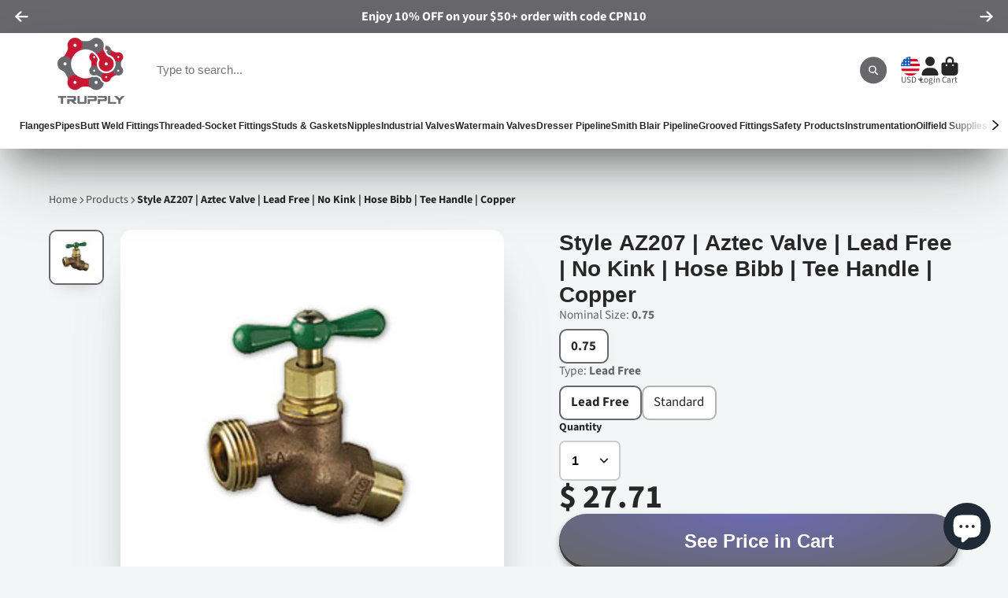

--- FILE ---
content_type: text/html; charset=utf-8
request_url: https://www.trupply.com/products/aztec-valves-az207c
body_size: 70002
content:
<!doctype html>
<html class="no-js" lang="en">
  <style>
body.unloading { opacity: 1 !important; }
</style>

  <head>
<!-- Google Tag Manager -->
<script>(function(w,d,s,l,i){w[l]=w[l]||[];w[l].push({'gtm.start':
new Date().getTime(),event:'gtm.js'});var f=d.getElementsByTagName(s)[0],
j=d.createElement(s),dl=l!='dataLayer'?'&l='+l:'';j.async=true;j.src=
'https://www.googletagmanager.com/gtm.js?id='+i+dl;f.parentNode.insertBefore(j,f);
})(window,document,'script','dataLayer','GTM-WSPTZG4');</script>
<!-- End Google Tag Manager -->


    
    <!-- Google tag (gtag.js) -->
<script async src="https://www.googletagmanager.com/gtag/js?id=G-8TPSHL0F9P"></script>
<script>
  window.dataLayer = window.dataLayer || [];
  function gtag(){dataLayer.push(arguments);}
  gtag('js', new Date());

  gtag('config', 'G-8TPSHL0F9P');
</script>
    <meta charset="utf-8">
    <meta http-equiv="X-UA-Compatible" content="IE=edge">
    <meta name="viewport" content="width=device-width,initial-scale=1">
    <meta name="theme-color" content="">
    <link rel="canonical" href="https://www.trupply.com/products/aztec-valves-az207c">
    <link rel="preconnect" href="https://cdn.shopify.com" crossorigin><link rel="icon" type="image/png" href="//www.trupply.com/cdn/shop/files/favicon_32x32.png?v=1670881007"><link rel="preconnect" href="https://fonts.shopifycdn.com" crossorigin><title>
      
        AZ207C Hose Bibb | Lead‑Free Brass | Tee Handle | No-Kink
      
    </title>
    
      <meta name="description" content="Style AZ207 offers a lead-free Aztec valve with a no-kink design, hose bibb, tee handle, and copper construction. Upgrade your plumbing system with the best">
    

    

<meta property="og:site_name" content="Trupply">
<meta property="og:url" content="https://www.trupply.com/products/aztec-valves-az207c">
<meta property="og:title" content="AZ207C Hose Bibb | Lead‑Free Brass | Tee Handle | No-Kink">
<meta property="og:type" content="product">
<meta property="og:description" content="Style AZ207 offers a lead-free Aztec valve with a no-kink design, hose bibb, tee handle, and copper construction. Upgrade your plumbing system with the best"><meta property="og:image" content="http://www.trupply.com/cdn/shop/products/IMG-MN-A7207_9130a62b-6b00-4807-ae4d-f8efec04e2d8.jpg?v=1749665247">
  <meta property="og:image:secure_url" content="https://www.trupply.com/cdn/shop/products/IMG-MN-A7207_9130a62b-6b00-4807-ae4d-f8efec04e2d8.jpg?v=1749665247">
  <meta property="og:image:width" content="1200">
  <meta property="og:image:height" content="1200"><meta property="og:price:amount" content="22.88">
  <meta property="og:price:currency" content="USD"><meta name="twitter:site" content="@trupply"><meta name="twitter:card" content="summary_large_image">
<meta name="twitter:title" content="AZ207C Hose Bibb | Lead‑Free Brass | Tee Handle | No-Kink">
<meta name="twitter:description" content="Style AZ207 offers a lead-free Aztec valve with a no-kink design, hose bibb, tee handle, and copper construction. Upgrade your plumbing system with the best">


    <script>window.performance && window.performance.mark && window.performance.mark('shopify.content_for_header.start');</script><meta id="shopify-digital-wallet" name="shopify-digital-wallet" content="/8817528/digital_wallets/dialog">
<meta name="shopify-checkout-api-token" content="94e0f0f1b6a69767d15934d79e589fde">
<meta id="in-context-paypal-metadata" data-shop-id="8817528" data-venmo-supported="false" data-environment="production" data-locale="en_US" data-paypal-v4="true" data-currency="USD">
<link rel="alternate" type="application/json+oembed" href="https://www.trupply.com/products/aztec-valves-az207c.oembed">
<script async="async" src="/checkouts/internal/preloads.js?locale=en-US"></script>
<link rel="preconnect" href="https://shop.app" crossorigin="anonymous">
<script async="async" src="https://shop.app/checkouts/internal/preloads.js?locale=en-US&shop_id=8817528" crossorigin="anonymous"></script>
<script id="apple-pay-shop-capabilities" type="application/json">{"shopId":8817528,"countryCode":"US","currencyCode":"USD","merchantCapabilities":["supports3DS"],"merchantId":"gid:\/\/shopify\/Shop\/8817528","merchantName":"Trupply","requiredBillingContactFields":["postalAddress","email"],"requiredShippingContactFields":["postalAddress","email"],"shippingType":"shipping","supportedNetworks":["visa","masterCard","amex","discover","elo","jcb"],"total":{"type":"pending","label":"Trupply","amount":"1.00"},"shopifyPaymentsEnabled":true,"supportsSubscriptions":true}</script>
<script id="shopify-features" type="application/json">{"accessToken":"94e0f0f1b6a69767d15934d79e589fde","betas":["rich-media-storefront-analytics"],"domain":"www.trupply.com","predictiveSearch":true,"shopId":8817528,"locale":"en"}</script>
<script>var Shopify = Shopify || {};
Shopify.shop = "trupply.myshopify.com";
Shopify.locale = "en";
Shopify.currency = {"active":"USD","rate":"1.0"};
Shopify.country = "US";
Shopify.theme = {"name":"Copy of Updated copy of ShowTime (MHT-dev) Sep 10","id":143751872674,"schema_name":"ShowTime","schema_version":"7.13.8","theme_store_id":687,"role":"main"};
Shopify.theme.handle = "null";
Shopify.theme.style = {"id":null,"handle":null};
Shopify.cdnHost = "www.trupply.com/cdn";
Shopify.routes = Shopify.routes || {};
Shopify.routes.root = "/";</script>
<script type="module">!function(o){(o.Shopify=o.Shopify||{}).modules=!0}(window);</script>
<script>!function(o){function n(){var o=[];function n(){o.push(Array.prototype.slice.apply(arguments))}return n.q=o,n}var t=o.Shopify=o.Shopify||{};t.loadFeatures=n(),t.autoloadFeatures=n()}(window);</script>
<script>
  window.ShopifyPay = window.ShopifyPay || {};
  window.ShopifyPay.apiHost = "shop.app\/pay";
  window.ShopifyPay.redirectState = null;
</script>
<script id="shop-js-analytics" type="application/json">{"pageType":"product"}</script>
<script defer="defer" async type="module" src="//www.trupply.com/cdn/shopifycloud/shop-js/modules/v2/client.init-shop-cart-sync_BT-GjEfc.en.esm.js"></script>
<script defer="defer" async type="module" src="//www.trupply.com/cdn/shopifycloud/shop-js/modules/v2/chunk.common_D58fp_Oc.esm.js"></script>
<script defer="defer" async type="module" src="//www.trupply.com/cdn/shopifycloud/shop-js/modules/v2/chunk.modal_xMitdFEc.esm.js"></script>
<script type="module">
  await import("//www.trupply.com/cdn/shopifycloud/shop-js/modules/v2/client.init-shop-cart-sync_BT-GjEfc.en.esm.js");
await import("//www.trupply.com/cdn/shopifycloud/shop-js/modules/v2/chunk.common_D58fp_Oc.esm.js");
await import("//www.trupply.com/cdn/shopifycloud/shop-js/modules/v2/chunk.modal_xMitdFEc.esm.js");

  window.Shopify.SignInWithShop?.initShopCartSync?.({"fedCMEnabled":true,"windoidEnabled":true});

</script>
<script defer="defer" async type="module" src="//www.trupply.com/cdn/shopifycloud/shop-js/modules/v2/client.payment-terms_Ci9AEqFq.en.esm.js"></script>
<script defer="defer" async type="module" src="//www.trupply.com/cdn/shopifycloud/shop-js/modules/v2/chunk.common_D58fp_Oc.esm.js"></script>
<script defer="defer" async type="module" src="//www.trupply.com/cdn/shopifycloud/shop-js/modules/v2/chunk.modal_xMitdFEc.esm.js"></script>
<script type="module">
  await import("//www.trupply.com/cdn/shopifycloud/shop-js/modules/v2/client.payment-terms_Ci9AEqFq.en.esm.js");
await import("//www.trupply.com/cdn/shopifycloud/shop-js/modules/v2/chunk.common_D58fp_Oc.esm.js");
await import("//www.trupply.com/cdn/shopifycloud/shop-js/modules/v2/chunk.modal_xMitdFEc.esm.js");

  
</script>
<script>
  window.Shopify = window.Shopify || {};
  if (!window.Shopify.featureAssets) window.Shopify.featureAssets = {};
  window.Shopify.featureAssets['shop-js'] = {"shop-cart-sync":["modules/v2/client.shop-cart-sync_DZOKe7Ll.en.esm.js","modules/v2/chunk.common_D58fp_Oc.esm.js","modules/v2/chunk.modal_xMitdFEc.esm.js"],"init-fed-cm":["modules/v2/client.init-fed-cm_B6oLuCjv.en.esm.js","modules/v2/chunk.common_D58fp_Oc.esm.js","modules/v2/chunk.modal_xMitdFEc.esm.js"],"shop-cash-offers":["modules/v2/client.shop-cash-offers_D2sdYoxE.en.esm.js","modules/v2/chunk.common_D58fp_Oc.esm.js","modules/v2/chunk.modal_xMitdFEc.esm.js"],"shop-login-button":["modules/v2/client.shop-login-button_QeVjl5Y3.en.esm.js","modules/v2/chunk.common_D58fp_Oc.esm.js","modules/v2/chunk.modal_xMitdFEc.esm.js"],"pay-button":["modules/v2/client.pay-button_DXTOsIq6.en.esm.js","modules/v2/chunk.common_D58fp_Oc.esm.js","modules/v2/chunk.modal_xMitdFEc.esm.js"],"shop-button":["modules/v2/client.shop-button_DQZHx9pm.en.esm.js","modules/v2/chunk.common_D58fp_Oc.esm.js","modules/v2/chunk.modal_xMitdFEc.esm.js"],"avatar":["modules/v2/client.avatar_BTnouDA3.en.esm.js"],"init-windoid":["modules/v2/client.init-windoid_CR1B-cfM.en.esm.js","modules/v2/chunk.common_D58fp_Oc.esm.js","modules/v2/chunk.modal_xMitdFEc.esm.js"],"init-shop-for-new-customer-accounts":["modules/v2/client.init-shop-for-new-customer-accounts_C_vY_xzh.en.esm.js","modules/v2/client.shop-login-button_QeVjl5Y3.en.esm.js","modules/v2/chunk.common_D58fp_Oc.esm.js","modules/v2/chunk.modal_xMitdFEc.esm.js"],"init-shop-email-lookup-coordinator":["modules/v2/client.init-shop-email-lookup-coordinator_BI7n9ZSv.en.esm.js","modules/v2/chunk.common_D58fp_Oc.esm.js","modules/v2/chunk.modal_xMitdFEc.esm.js"],"init-shop-cart-sync":["modules/v2/client.init-shop-cart-sync_BT-GjEfc.en.esm.js","modules/v2/chunk.common_D58fp_Oc.esm.js","modules/v2/chunk.modal_xMitdFEc.esm.js"],"shop-toast-manager":["modules/v2/client.shop-toast-manager_DiYdP3xc.en.esm.js","modules/v2/chunk.common_D58fp_Oc.esm.js","modules/v2/chunk.modal_xMitdFEc.esm.js"],"init-customer-accounts":["modules/v2/client.init-customer-accounts_D9ZNqS-Q.en.esm.js","modules/v2/client.shop-login-button_QeVjl5Y3.en.esm.js","modules/v2/chunk.common_D58fp_Oc.esm.js","modules/v2/chunk.modal_xMitdFEc.esm.js"],"init-customer-accounts-sign-up":["modules/v2/client.init-customer-accounts-sign-up_iGw4briv.en.esm.js","modules/v2/client.shop-login-button_QeVjl5Y3.en.esm.js","modules/v2/chunk.common_D58fp_Oc.esm.js","modules/v2/chunk.modal_xMitdFEc.esm.js"],"shop-follow-button":["modules/v2/client.shop-follow-button_CqMgW2wH.en.esm.js","modules/v2/chunk.common_D58fp_Oc.esm.js","modules/v2/chunk.modal_xMitdFEc.esm.js"],"checkout-modal":["modules/v2/client.checkout-modal_xHeaAweL.en.esm.js","modules/v2/chunk.common_D58fp_Oc.esm.js","modules/v2/chunk.modal_xMitdFEc.esm.js"],"shop-login":["modules/v2/client.shop-login_D91U-Q7h.en.esm.js","modules/v2/chunk.common_D58fp_Oc.esm.js","modules/v2/chunk.modal_xMitdFEc.esm.js"],"lead-capture":["modules/v2/client.lead-capture_BJmE1dJe.en.esm.js","modules/v2/chunk.common_D58fp_Oc.esm.js","modules/v2/chunk.modal_xMitdFEc.esm.js"],"payment-terms":["modules/v2/client.payment-terms_Ci9AEqFq.en.esm.js","modules/v2/chunk.common_D58fp_Oc.esm.js","modules/v2/chunk.modal_xMitdFEc.esm.js"]};
</script>
<script>(function() {
  var isLoaded = false;
  function asyncLoad() {
    if (isLoaded) return;
    isLoaded = true;
    var urls = ["https:\/\/shy.elfsight.com\/p\/platform.js?v=1.5.7\u0026shop=trupply.myshopify.com","\/\/cdn.shopify.com\/proxy\/cb4f58074f11572d7742f612d2cc8dd6528253b52e5fdb5210f7c5a30651daa4\/huracdn.com\/js\/script.min.js?v=1.0.8\u0026shop=trupply.myshopify.com\u0026sp-cache-control=cHVibGljLCBtYXgtYWdlPTkwMA","https:\/\/d1an1e2qw504lz.cloudfront.net\/shop\/js\/cart-shipping-calculator-pro.min.js?shop=trupply.myshopify.com"];
    for (var i = 0; i < urls.length; i++) {
      var s = document.createElement('script');
      s.type = 'text/javascript';
      s.async = true;
      s.src = urls[i];
      var x = document.getElementsByTagName('script')[0];
      x.parentNode.insertBefore(s, x);
    }
  };
  if(window.attachEvent) {
    window.attachEvent('onload', asyncLoad);
  } else {
    window.addEventListener('load', asyncLoad, false);
  }
})();</script>
<script id="__st">var __st={"a":8817528,"offset":-21600,"reqid":"319669e0-40d0-408f-952a-7dda693d8e67-1769440184","pageurl":"www.trupply.com\/products\/aztec-valves-az207c","u":"298007851123","p":"product","rtyp":"product","rid":226224832518};</script>
<script>window.ShopifyPaypalV4VisibilityTracking = true;</script>
<script id="captcha-bootstrap">!function(){'use strict';const t='contact',e='account',n='new_comment',o=[[t,t],['blogs',n],['comments',n],[t,'customer']],c=[[e,'customer_login'],[e,'guest_login'],[e,'recover_customer_password'],[e,'create_customer']],r=t=>t.map((([t,e])=>`form[action*='/${t}']:not([data-nocaptcha='true']) input[name='form_type'][value='${e}']`)).join(','),a=t=>()=>t?[...document.querySelectorAll(t)].map((t=>t.form)):[];function s(){const t=[...o],e=r(t);return a(e)}const i='password',u='form_key',d=['recaptcha-v3-token','g-recaptcha-response','h-captcha-response',i],f=()=>{try{return window.sessionStorage}catch{return}},m='__shopify_v',_=t=>t.elements[u];function p(t,e,n=!1){try{const o=window.sessionStorage,c=JSON.parse(o.getItem(e)),{data:r}=function(t){const{data:e,action:n}=t;return t[m]||n?{data:e,action:n}:{data:t,action:n}}(c);for(const[e,n]of Object.entries(r))t.elements[e]&&(t.elements[e].value=n);n&&o.removeItem(e)}catch(o){console.error('form repopulation failed',{error:o})}}const l='form_type',E='cptcha';function T(t){t.dataset[E]=!0}const w=window,h=w.document,L='Shopify',v='ce_forms',y='captcha';let A=!1;((t,e)=>{const n=(g='f06e6c50-85a8-45c8-87d0-21a2b65856fe',I='https://cdn.shopify.com/shopifycloud/storefront-forms-hcaptcha/ce_storefront_forms_captcha_hcaptcha.v1.5.2.iife.js',D={infoText:'Protected by hCaptcha',privacyText:'Privacy',termsText:'Terms'},(t,e,n)=>{const o=w[L][v],c=o.bindForm;if(c)return c(t,g,e,D).then(n);var r;o.q.push([[t,g,e,D],n]),r=I,A||(h.body.append(Object.assign(h.createElement('script'),{id:'captcha-provider',async:!0,src:r})),A=!0)});var g,I,D;w[L]=w[L]||{},w[L][v]=w[L][v]||{},w[L][v].q=[],w[L][y]=w[L][y]||{},w[L][y].protect=function(t,e){n(t,void 0,e),T(t)},Object.freeze(w[L][y]),function(t,e,n,w,h,L){const[v,y,A,g]=function(t,e,n){const i=e?o:[],u=t?c:[],d=[...i,...u],f=r(d),m=r(i),_=r(d.filter((([t,e])=>n.includes(e))));return[a(f),a(m),a(_),s()]}(w,h,L),I=t=>{const e=t.target;return e instanceof HTMLFormElement?e:e&&e.form},D=t=>v().includes(t);t.addEventListener('submit',(t=>{const e=I(t);if(!e)return;const n=D(e)&&!e.dataset.hcaptchaBound&&!e.dataset.recaptchaBound,o=_(e),c=g().includes(e)&&(!o||!o.value);(n||c)&&t.preventDefault(),c&&!n&&(function(t){try{if(!f())return;!function(t){const e=f();if(!e)return;const n=_(t);if(!n)return;const o=n.value;o&&e.removeItem(o)}(t);const e=Array.from(Array(32),(()=>Math.random().toString(36)[2])).join('');!function(t,e){_(t)||t.append(Object.assign(document.createElement('input'),{type:'hidden',name:u})),t.elements[u].value=e}(t,e),function(t,e){const n=f();if(!n)return;const o=[...t.querySelectorAll(`input[type='${i}']`)].map((({name:t})=>t)),c=[...d,...o],r={};for(const[a,s]of new FormData(t).entries())c.includes(a)||(r[a]=s);n.setItem(e,JSON.stringify({[m]:1,action:t.action,data:r}))}(t,e)}catch(e){console.error('failed to persist form',e)}}(e),e.submit())}));const S=(t,e)=>{t&&!t.dataset[E]&&(n(t,e.some((e=>e===t))),T(t))};for(const o of['focusin','change'])t.addEventListener(o,(t=>{const e=I(t);D(e)&&S(e,y())}));const B=e.get('form_key'),M=e.get(l),P=B&&M;t.addEventListener('DOMContentLoaded',(()=>{const t=y();if(P)for(const e of t)e.elements[l].value===M&&p(e,B);[...new Set([...A(),...v().filter((t=>'true'===t.dataset.shopifyCaptcha))])].forEach((e=>S(e,t)))}))}(h,new URLSearchParams(w.location.search),n,t,e,['guest_login'])})(!0,!0)}();</script>
<script integrity="sha256-4kQ18oKyAcykRKYeNunJcIwy7WH5gtpwJnB7kiuLZ1E=" data-source-attribution="shopify.loadfeatures" defer="defer" src="//www.trupply.com/cdn/shopifycloud/storefront/assets/storefront/load_feature-a0a9edcb.js" crossorigin="anonymous"></script>
<script crossorigin="anonymous" defer="defer" src="//www.trupply.com/cdn/shopifycloud/storefront/assets/shopify_pay/storefront-65b4c6d7.js?v=20250812"></script>
<script data-source-attribution="shopify.dynamic_checkout.dynamic.init">var Shopify=Shopify||{};Shopify.PaymentButton=Shopify.PaymentButton||{isStorefrontPortableWallets:!0,init:function(){window.Shopify.PaymentButton.init=function(){};var t=document.createElement("script");t.src="https://www.trupply.com/cdn/shopifycloud/portable-wallets/latest/portable-wallets.en.js",t.type="module",document.head.appendChild(t)}};
</script>
<script data-source-attribution="shopify.dynamic_checkout.buyer_consent">
  function portableWalletsHideBuyerConsent(e){var t=document.getElementById("shopify-buyer-consent"),n=document.getElementById("shopify-subscription-policy-button");t&&n&&(t.classList.add("hidden"),t.setAttribute("aria-hidden","true"),n.removeEventListener("click",e))}function portableWalletsShowBuyerConsent(e){var t=document.getElementById("shopify-buyer-consent"),n=document.getElementById("shopify-subscription-policy-button");t&&n&&(t.classList.remove("hidden"),t.removeAttribute("aria-hidden"),n.addEventListener("click",e))}window.Shopify?.PaymentButton&&(window.Shopify.PaymentButton.hideBuyerConsent=portableWalletsHideBuyerConsent,window.Shopify.PaymentButton.showBuyerConsent=portableWalletsShowBuyerConsent);
</script>
<script data-source-attribution="shopify.dynamic_checkout.cart.bootstrap">document.addEventListener("DOMContentLoaded",(function(){function t(){return document.querySelector("shopify-accelerated-checkout-cart, shopify-accelerated-checkout")}if(t())Shopify.PaymentButton.init();else{new MutationObserver((function(e,n){t()&&(Shopify.PaymentButton.init(),n.disconnect())})).observe(document.body,{childList:!0,subtree:!0})}}));
</script>
<link id="shopify-accelerated-checkout-styles" rel="stylesheet" media="screen" href="https://www.trupply.com/cdn/shopifycloud/portable-wallets/latest/accelerated-checkout-backwards-compat.css" crossorigin="anonymous">
<style id="shopify-accelerated-checkout-cart">
        #shopify-buyer-consent {
  margin-top: 1em;
  display: inline-block;
  width: 100%;
}

#shopify-buyer-consent.hidden {
  display: none;
}

#shopify-subscription-policy-button {
  background: none;
  border: none;
  padding: 0;
  text-decoration: underline;
  font-size: inherit;
  cursor: pointer;
}

#shopify-subscription-policy-button::before {
  box-shadow: none;
}

      </style>

<script>window.performance && window.performance.mark && window.performance.mark('shopify.content_for_header.end');</script>

    

<style data-shopify>
    @font-face {
  font-family: "Source Sans Pro";
  font-weight: 400;
  font-style: normal;
  font-display: swap;
  src: url("//www.trupply.com/cdn/fonts/source_sans_pro/sourcesanspro_n4.50ae3e156aed9a794db7e94c4d00984c7b66616c.woff2") format("woff2"),
       url("//www.trupply.com/cdn/fonts/source_sans_pro/sourcesanspro_n4.d1662e048bd96ae7123e46600ff9744c0d84502d.woff") format("woff");
}

    @font-face {
  font-family: "Source Sans Pro";
  font-weight: 700;
  font-style: normal;
  font-display: swap;
  src: url("//www.trupply.com/cdn/fonts/source_sans_pro/sourcesanspro_n7.41cbad1715ffa6489ec3aab1c16fda6d5bdf2235.woff2") format("woff2"),
       url("//www.trupply.com/cdn/fonts/source_sans_pro/sourcesanspro_n7.01173495588557d2be0eb2bb2ecdf8e4f01cf917.woff") format("woff");
}

    @font-face {
  font-family: "Source Sans Pro";
  font-weight: 400;
  font-style: italic;
  font-display: swap;
  src: url("//www.trupply.com/cdn/fonts/source_sans_pro/sourcesanspro_i4.130f29b9baa0095b80aea9236ca9ef6ab0069c67.woff2") format("woff2"),
       url("//www.trupply.com/cdn/fonts/source_sans_pro/sourcesanspro_i4.6146c8c8ae7b8853ccbbc8b859fcf805016ee743.woff") format("woff");
}

    @font-face {
  font-family: "Source Sans Pro";
  font-weight: 700;
  font-style: italic;
  font-display: swap;
  src: url("//www.trupply.com/cdn/fonts/source_sans_pro/sourcesanspro_i7.98bb15b3a23880a6e1d86ade6dbb197526ff768d.woff2") format("woff2"),
       url("//www.trupply.com/cdn/fonts/source_sans_pro/sourcesanspro_i7.6274cea5e22a575d33653322a4399caadffb1338.woff") format("woff");
}

    

    :root {
    --font-body-family: "Source Sans Pro", sans-serif;
    --font-body-style: normal;
    --font-body-weight: 400;
    --font-body-weight-bold: 700;

    --font-heading-family: Helvetica, Arial, sans-serif;
    --font-heading-style: normal;
    --font-heading-weight: 700;

    --font-scale: 1.0;

    
    --color-g-text: #282727;--color-g-text-alpha-80: rgba(27, 26, 26, 0.8);
    --color-g-text-alpha-70: rgba(27, 26, 26, 0.7);
    --color-g-text-alpha-50: rgba(27, 26, 26, 0.5);
    --color-g-text-alpha-60: rgba(27, 26, 26, 0.6);
    --color-g-text-alpha-40: rgba(27, 26, 26, 0.4);
    --color-g-text-alpha-30: rgba(27, 26, 26, 0.3);
    --color-g-text-alpha-20: rgba(27, 26, 26, 0.2);
    --color-g-text-alpha-10: rgba(27, 26, 26, 0.1);

    --color-g-bg: #f3f6f6;
    --color-g-bg-d5: #e4ebeb;
    --color-g-bg-d15: #d6e0e0;
    --color-g-bg-alpha-0: rgba(243, 246, 246, 0);
    --color-g-bg-alpha-70: rgba(243, 246, 246, 0.7);
    --color-g-bg-border: #b9caca;
    --color-g-fg: #FFFFFF;
    --color-g-fg-alpha-70: rgba(255, 255, 255, 0.7);
    --color-g-fg-alpha-50: rgba(255, 255, 255, 0.5);
    --color-g-fg-d10: #e6e6e6;
    --color-g-fg-d20: #cccccc;
    --color-g-accent: #67676c;
    --color-g-sale: #c41a32;
    --color-g-warning: #fd7e14;
    --color-g-success: #198754;
    --color-g-danger: #c41a32;
    --color-g-star-rating: #FFA41C;

    --color-g-button-text: #ffffff;
    --color-g-button-bg: #67676c;
    --color-g-button-bg-hover: #5b5b5f;
    --color-g-button-shadow-l1: rgba(28, 28, 30, 0.3);
    --color-g-button-shadow-l2: rgba(28, 28, 30, 0.15);
    --color-g-button-shadow-l3: #3a3a3d;
    --color-g-button-bg-gradient: #6b6bb4;

    --color-g-button-buy-it-now-text: #000;
    --color-g-button-buy-it-now-bg: #feaa2c;
    --color-g-button-buy-it-now-bg-hover: #fea013;

    --color-g-product-badge-sale: #c41a32;
    --color-g-product-badge-sold-out: #7D959F;

    --border-radius-base: 1.125rem;
    --border-radius-inner: 0.7rem;
    --border-radius-sm: 0.25rem;
    --transition-base: 0.3s;

    --box-shadow-large: rgb(50 50 93 / 25%) 0px 50px 100px -20px, rgb(0 0 0 / 30%) 0px 30px 60px -30px;

    --container-width: 1240px;
    --container-spacer: min(3rem, 5vw);
    /* --glob-gutter: clamp(3vw, 1.4rem, 30px); */
    --glob-gutter: min(3vw, 1.4rem);
    }
</style>
<link rel="preload" as="font" href="//www.trupply.com/cdn/fonts/source_sans_pro/sourcesanspro_n4.50ae3e156aed9a794db7e94c4d00984c7b66616c.woff2" type="font/woff2" crossorigin><script>
      document.documentElement.className = document.documentElement.className.replace('no-js', 'js');
      if (Shopify.designMode) {
        document.documentElement.classList.add('shopify-design-mode');
      }
      function lazyImageOnLoad(img) {
        img.setAttribute('loaded', '');
      }
    </script>

  
  <link href="//www.trupply.com/cdn/shop/t/40/assets/core.css?v=41946401734571445951757514722" rel="stylesheet" type="text/css" media="all" />
<script>
    
    
    
    
    var gsf_conversion_data = {page_type : 'product', event : 'view_item', data : {product_data : [{variant_id : 35981091340450, product_id : 226224832518, name : "Style AZ207 | Aztec Valve | Lead Free | No Kink | Hose Bibb | Tee Handle | Copper", price : "27.71", currency : "USD", sku : "AZ207C04LF", brand : "Matco Norca", variant : "0.75 / Lead Free", category : "Valves Aztec LP"}], total_price : "27.71", shop_currency : "USD"}};
    
</script>
  
  <!-- BEGIN app block: shopify://apps/seo-manager-venntov/blocks/seomanager/c54c366f-d4bb-4d52-8d2f-dd61ce8e7e12 --><!-- BEGIN app snippet: SEOManager4 -->
<meta name='seomanager' content='4.0.5' /> 


<script>
	function sm_htmldecode(str) {
		var txt = document.createElement('textarea');
		txt.innerHTML = str;
		return txt.value;
	}

	var venntov_title = sm_htmldecode("AZ207C Hose Bibb | Lead‑Free Brass | Tee Handle | No-Kink");
	var venntov_description = sm_htmldecode("Style AZ207 offers a lead-free Aztec valve with a no-kink design, hose bibb, tee handle, and copper construction. Upgrade your plumbing system with the best");
	
	if (venntov_title != '') {
		document.title = venntov_title;	
	}
	else {
		document.title = "AZ207C Hose Bibb | Lead‑Free Brass | Tee Handle | No-Kink";	
	}

	if (document.querySelector('meta[name="description"]') == null) {
		var venntov_desc = document.createElement('meta');
		venntov_desc.name = "description";
		venntov_desc.content = venntov_description;
		var venntov_head = document.head;
		venntov_head.appendChild(venntov_desc);
	} else {
		document.querySelector('meta[name="description"]').setAttribute("content", venntov_description);
	}
</script>

<script>
	var venntov_robotVals = "index, follow, max-image-preview:large, max-snippet:-1, max-video-preview:-1";
	if (venntov_robotVals !== "") {
		document.querySelectorAll("[name='robots']").forEach(e => e.remove());
		var venntov_robotMeta = document.createElement('meta');
		venntov_robotMeta.name = "robots";
		venntov_robotMeta.content = venntov_robotVals;
		var venntov_head = document.head;
		venntov_head.appendChild(venntov_robotMeta);
	}
</script>

<script>
	var venntov_googleVals = "";
	if (venntov_googleVals !== "") {
		document.querySelectorAll("[name='google']").forEach(e => e.remove());
		var venntov_googleMeta = document.createElement('meta');
		venntov_googleMeta.name = "google";
		venntov_googleMeta.content = venntov_googleVals;
		var venntov_head = document.head;
		venntov_head.appendChild(venntov_googleMeta);
	}
	</script>
	<!-- JSON-LD support -->
			<script type="application/ld+json">
			{
				"@context": "https://schema.org",
				"@id": "https://www.trupply.com/products/aztec-valves-az207c",
				"@type": "Product","sku": "AZ207C04LF","mpn": "AZ207C04LF","brand": {
					"@type": "Brand",
					"name": "Matco Norca"
				},
				"description": "Style AZ207 | Aztec Valve | Lead Free | No Kink | Hose Bibb | Tee Handle | CopperProduct Features:\nGraphite Packing\n NSF 61.9\n Epoxy Coated Tee Handle\n 43163\n  Cop FTG \u0026amp; 1\/2\n  Cop SWT\nAZ207C04LF Spec Sheet",
				"url": "https://www.trupply.com/products/aztec-valves-az207c",
				"name": "Style AZ207 | Aztec Valve | Lead Free | No Kink | Hose Bibb | Tee Handle | Copper","image": "https://www.trupply.com/cdn/shop/products/IMG-MN-A7207_9130a62b-6b00-4807-ae4d-f8efec04e2d8.jpg?v=1749665247&width=1024","offers": [{
							"@type": "Offer",
							"availability": "https://schema.org/InStock",
							"itemCondition": "https://schema.org/NewCondition",
							"priceCurrency": "USD",
							"price": "27.71",
							"priceValidUntil": "2027-01-26",
							"url": "https://www.trupply.com/products/aztec-valves-az207c?variant=35981091340450",
							"checkoutPageURLTemplate": "https://www.trupply.com/cart/add?id=35981091340450&quantity=1",
								"image": "https://www.trupply.com/cdn/shop/products/IMG-MN-A7207_9130a62b-6b00-4807-ae4d-f8efec04e2d8.jpg?v=1749665247&width=1024",
							"mpn": "AZ207C04LF",
								"sku": "AZ207C04LF",
								"gtin12": "082647105553",
							"seller": {
								"@type": "Organization",
								"name": "Trupply"
							}
						},{
							"@type": "Offer",
							"availability": "https://schema.org/InStock",
							"itemCondition": "https://schema.org/NewCondition",
							"priceCurrency": "USD",
							"price": "22.88",
							"priceValidUntil": "2027-01-26",
							"url": "https://www.trupply.com/products/aztec-valves-az207c?variant=35981091373218",
							"checkoutPageURLTemplate": "https://www.trupply.com/cart/add?id=35981091373218&quantity=1",
								"image": "https://www.trupply.com/cdn/shop/products/IMG-MN-A7207_9130a62b-6b00-4807-ae4d-f8efec04e2d8.jpg?v=1749665247&width=1024",
							"mpn": "AZ207C04",
								"sku": "AZ207C04",
								"gtin12": "082647009073",
							"seller": {
								"@type": "Organization",
								"name": "Trupply"
							}
						}]}
			</script>
<script type="application/ld+json">
				{
					"@context": "http://schema.org",
					"@type": "BreadcrumbList",
					"name": "Breadcrumbs",
					"itemListElement": [{
							"@type": "ListItem",
							"position": 1,
							"name": "Style AZ207 | Aztec Valve | Lead Free | No Kink | Hose Bibb | Tee Handle | Copper",
							"item": "https://www.trupply.com/products/aztec-valves-az207c"
						}]
				}
				</script>
<!-- 524F4D20383A3331 --><!-- END app snippet -->

<!-- END app block --><!-- BEGIN app block: shopify://apps/judge-me-reviews/blocks/judgeme_core/61ccd3b1-a9f2-4160-9fe9-4fec8413e5d8 --><!-- Start of Judge.me Core -->






<link rel="dns-prefetch" href="https://cdn2.judge.me/cdn/widget_frontend">
<link rel="dns-prefetch" href="https://cdn.judge.me">
<link rel="dns-prefetch" href="https://cdn1.judge.me">
<link rel="dns-prefetch" href="https://api.judge.me">

<script data-cfasync='false' class='jdgm-settings-script'>window.jdgmSettings={"pagination":5,"disable_web_reviews":false,"badge_no_review_text":"No reviews","badge_n_reviews_text":"{{ n }} review/reviews","hide_badge_preview_if_no_reviews":true,"badge_hide_text":true,"enforce_center_preview_badge":false,"widget_title":"Customer Reviews","widget_open_form_text":"Write a review","widget_close_form_text":"Cancel review","widget_refresh_page_text":"Refresh page","widget_summary_text":"Based on {{ number_of_reviews }} review/reviews","widget_no_review_text":"Be the first to write a review","widget_name_field_text":"Display name","widget_verified_name_field_text":"Verified Name (public)","widget_name_placeholder_text":"Display name","widget_required_field_error_text":"This field is required.","widget_email_field_text":"Email address","widget_verified_email_field_text":"Verified Email (private, can not be edited)","widget_email_placeholder_text":"Your email address","widget_email_field_error_text":"Please enter a valid email address.","widget_rating_field_text":"Rating","widget_review_title_field_text":"Review Title","widget_review_title_placeholder_text":"Give your review a title","widget_review_body_field_text":"Review content","widget_review_body_placeholder_text":"Start writing here...","widget_pictures_field_text":"Picture/Video (optional)","widget_submit_review_text":"Submit Review","widget_submit_verified_review_text":"Submit Verified Review","widget_submit_success_msg_with_auto_publish":"Thank you! Please refresh the page in a few moments to see your review. You can remove or edit your review by logging into \u003ca href='https://judge.me/login' target='_blank' rel='nofollow noopener'\u003eJudge.me\u003c/a\u003e","widget_submit_success_msg_no_auto_publish":"Thank you! Your review will be published as soon as it is approved by the shop admin. You can remove or edit your review by logging into \u003ca href='https://judge.me/login' target='_blank' rel='nofollow noopener'\u003eJudge.me\u003c/a\u003e","widget_show_default_reviews_out_of_total_text":"Showing {{ n_reviews_shown }} out of {{ n_reviews }} reviews.","widget_show_all_link_text":"Show all","widget_show_less_link_text":"Show less","widget_author_said_text":"{{ reviewer_name }} said:","widget_days_text":"{{ n }} days ago","widget_weeks_text":"{{ n }} week/weeks ago","widget_months_text":"{{ n }} month/months ago","widget_years_text":"{{ n }} year/years ago","widget_yesterday_text":"Yesterday","widget_today_text":"Today","widget_replied_text":"\u003e\u003e {{ shop_name }} replied:","widget_read_more_text":"Read more","widget_reviewer_name_as_initial":"","widget_rating_filter_color":"","widget_rating_filter_see_all_text":"See all reviews","widget_sorting_most_recent_text":"Most Recent","widget_sorting_highest_rating_text":"Highest Rating","widget_sorting_lowest_rating_text":"Lowest Rating","widget_sorting_with_pictures_text":"Only Pictures","widget_sorting_most_helpful_text":"Most Helpful","widget_open_question_form_text":"Ask a question","widget_reviews_subtab_text":"Reviews","widget_questions_subtab_text":"Questions","widget_question_label_text":"Question","widget_answer_label_text":"Answer","widget_question_placeholder_text":"Write your question here","widget_submit_question_text":"Submit Question","widget_question_submit_success_text":"Thank you for your question! We will notify you once it gets answered.","verified_badge_text":"Verified","verified_badge_bg_color":"","verified_badge_text_color":"","verified_badge_placement":"left-of-reviewer-name","widget_review_max_height":"","widget_hide_border":false,"widget_social_share":false,"widget_thumb":false,"widget_review_location_show":false,"widget_location_format":"country_iso_code","all_reviews_include_out_of_store_products":true,"all_reviews_out_of_store_text":"(out of store)","all_reviews_pagination":100,"all_reviews_product_name_prefix_text":"about","enable_review_pictures":true,"enable_question_anwser":false,"widget_theme":"","review_date_format":"mm/dd/yyyy","default_sort_method":"most-recent","widget_product_reviews_subtab_text":"Product Reviews","widget_shop_reviews_subtab_text":"Shop Reviews","widget_other_products_reviews_text":"Reviews for other products","widget_store_reviews_subtab_text":"Store reviews","widget_no_store_reviews_text":"This store hasn't received any reviews yet","widget_web_restriction_product_reviews_text":"This product hasn't received any reviews yet","widget_no_items_text":"No items found","widget_show_more_text":"Show more","widget_write_a_store_review_text":"Write a Store Review","widget_other_languages_heading":"Reviews in Other Languages","widget_translate_review_text":"Translate review to {{ language }}","widget_translating_review_text":"Translating...","widget_show_original_translation_text":"Show original ({{ language }})","widget_translate_review_failed_text":"Review couldn't be translated.","widget_translate_review_retry_text":"Retry","widget_translate_review_try_again_later_text":"Try again later","show_product_url_for_grouped_product":false,"widget_sorting_pictures_first_text":"Pictures First","show_pictures_on_all_rev_page_mobile":false,"show_pictures_on_all_rev_page_desktop":false,"floating_tab_hide_mobile_install_preference":false,"floating_tab_button_name":"★ Reviews","floating_tab_title":"Let customers speak for us","floating_tab_button_color":"","floating_tab_button_background_color":"","floating_tab_url":"","floating_tab_url_enabled":true,"floating_tab_tab_style":"text","all_reviews_text_badge_text":"Customers rate us {{ shop.metafields.judgeme.all_reviews_rating | round: 1 }}/5 based on {{ shop.metafields.judgeme.all_reviews_count }} reviews.","all_reviews_text_badge_text_branded_style":"{{ shop.metafields.judgeme.all_reviews_rating | round: 1 }} out of 5 stars based on {{ shop.metafields.judgeme.all_reviews_count }} reviews","is_all_reviews_text_badge_a_link":false,"show_stars_for_all_reviews_text_badge":false,"all_reviews_text_badge_url":"","all_reviews_text_style":"text","all_reviews_text_color_style":"judgeme_brand_color","all_reviews_text_color":"#108474","all_reviews_text_show_jm_brand":true,"featured_carousel_show_header":true,"featured_carousel_title":"Let customers speak for us","testimonials_carousel_title":"Customers are saying","videos_carousel_title":"Real customer stories","cards_carousel_title":"Customers are saying","featured_carousel_count_text":"from {{ n }} reviews","featured_carousel_add_link_to_all_reviews_page":false,"featured_carousel_url":"","featured_carousel_show_images":true,"featured_carousel_autoslide_interval":5,"featured_carousel_arrows_on_the_sides":false,"featured_carousel_height":250,"featured_carousel_width":80,"featured_carousel_image_size":0,"featured_carousel_image_height":250,"featured_carousel_arrow_color":"#eeeeee","verified_count_badge_style":"vintage","verified_count_badge_orientation":"horizontal","verified_count_badge_color_style":"judgeme_brand_color","verified_count_badge_color":"#108474","is_verified_count_badge_a_link":false,"verified_count_badge_url":"","verified_count_badge_show_jm_brand":true,"widget_rating_preset_default":5,"widget_first_sub_tab":"product-reviews","widget_show_histogram":true,"widget_histogram_use_custom_color":false,"widget_pagination_use_custom_color":false,"widget_star_use_custom_color":false,"widget_verified_badge_use_custom_color":false,"widget_write_review_use_custom_color":false,"picture_reminder_submit_button":"Upload Pictures","enable_review_videos":false,"mute_video_by_default":false,"widget_sorting_videos_first_text":"Videos First","widget_review_pending_text":"Pending","featured_carousel_items_for_large_screen":3,"social_share_options_order":"Facebook,Twitter","remove_microdata_snippet":true,"disable_json_ld":false,"enable_json_ld_products":false,"preview_badge_show_question_text":false,"preview_badge_no_question_text":"No questions","preview_badge_n_question_text":"{{ number_of_questions }} question/questions","qa_badge_show_icon":false,"qa_badge_position":"same-row","remove_judgeme_branding":false,"widget_add_search_bar":false,"widget_search_bar_placeholder":"Search","widget_sorting_verified_only_text":"Verified only","featured_carousel_theme":"default","featured_carousel_show_rating":true,"featured_carousel_show_title":true,"featured_carousel_show_body":true,"featured_carousel_show_date":false,"featured_carousel_show_reviewer":true,"featured_carousel_show_product":false,"featured_carousel_header_background_color":"#108474","featured_carousel_header_text_color":"#ffffff","featured_carousel_name_product_separator":"reviewed","featured_carousel_full_star_background":"#108474","featured_carousel_empty_star_background":"#dadada","featured_carousel_vertical_theme_background":"#f9fafb","featured_carousel_verified_badge_enable":false,"featured_carousel_verified_badge_color":"#108474","featured_carousel_border_style":"round","featured_carousel_review_line_length_limit":3,"featured_carousel_more_reviews_button_text":"Read more reviews","featured_carousel_view_product_button_text":"View product","all_reviews_page_load_reviews_on":"scroll","all_reviews_page_load_more_text":"Load More Reviews","disable_fb_tab_reviews":false,"enable_ajax_cdn_cache":false,"widget_public_name_text":"displayed publicly like","default_reviewer_name":"John Smith","default_reviewer_name_has_non_latin":true,"widget_reviewer_anonymous":"Anonymous","medals_widget_title":"Judge.me Review Medals","medals_widget_background_color":"#f9fafb","medals_widget_position":"footer_all_pages","medals_widget_border_color":"#f9fafb","medals_widget_verified_text_position":"left","medals_widget_use_monochromatic_version":false,"medals_widget_elements_color":"#108474","show_reviewer_avatar":true,"widget_invalid_yt_video_url_error_text":"Not a YouTube video URL","widget_max_length_field_error_text":"Please enter no more than {0} characters.","widget_show_country_flag":false,"widget_show_collected_via_shop_app":true,"widget_verified_by_shop_badge_style":"light","widget_verified_by_shop_text":"Verified by Shop","widget_show_photo_gallery":false,"widget_load_with_code_splitting":true,"widget_ugc_install_preference":false,"widget_ugc_title":"Made by us, Shared by you","widget_ugc_subtitle":"Tag us to see your picture featured in our page","widget_ugc_arrows_color":"#ffffff","widget_ugc_primary_button_text":"Buy Now","widget_ugc_primary_button_background_color":"#108474","widget_ugc_primary_button_text_color":"#ffffff","widget_ugc_primary_button_border_width":"0","widget_ugc_primary_button_border_style":"none","widget_ugc_primary_button_border_color":"#108474","widget_ugc_primary_button_border_radius":"25","widget_ugc_secondary_button_text":"Load More","widget_ugc_secondary_button_background_color":"#ffffff","widget_ugc_secondary_button_text_color":"#108474","widget_ugc_secondary_button_border_width":"2","widget_ugc_secondary_button_border_style":"solid","widget_ugc_secondary_button_border_color":"#108474","widget_ugc_secondary_button_border_radius":"25","widget_ugc_reviews_button_text":"View Reviews","widget_ugc_reviews_button_background_color":"#ffffff","widget_ugc_reviews_button_text_color":"#108474","widget_ugc_reviews_button_border_width":"2","widget_ugc_reviews_button_border_style":"solid","widget_ugc_reviews_button_border_color":"#108474","widget_ugc_reviews_button_border_radius":"25","widget_ugc_reviews_button_link_to":"judgeme-reviews-page","widget_ugc_show_post_date":true,"widget_ugc_max_width":"800","widget_rating_metafield_value_type":true,"widget_primary_color":"#108474","widget_enable_secondary_color":false,"widget_secondary_color":"#edf5f5","widget_summary_average_rating_text":"{{ average_rating }} out of 5","widget_media_grid_title":"Customer photos \u0026 videos","widget_media_grid_see_more_text":"See more","widget_round_style":false,"widget_show_product_medals":true,"widget_verified_by_judgeme_text":"Verified by Judge.me","widget_show_store_medals":true,"widget_verified_by_judgeme_text_in_store_medals":"Verified by Judge.me","widget_media_field_exceed_quantity_message":"Sorry, we can only accept {{ max_media }} for one review.","widget_media_field_exceed_limit_message":"{{ file_name }} is too large, please select a {{ media_type }} less than {{ size_limit }}MB.","widget_review_submitted_text":"Review Submitted!","widget_question_submitted_text":"Question Submitted!","widget_close_form_text_question":"Cancel","widget_write_your_answer_here_text":"Write your answer here","widget_enabled_branded_link":true,"widget_show_collected_by_judgeme":false,"widget_reviewer_name_color":"","widget_write_review_text_color":"","widget_write_review_bg_color":"","widget_collected_by_judgeme_text":"collected by Judge.me","widget_pagination_type":"standard","widget_load_more_text":"Load More","widget_load_more_color":"#108474","widget_full_review_text":"Full Review","widget_read_more_reviews_text":"Read More Reviews","widget_read_questions_text":"Read Questions","widget_questions_and_answers_text":"Questions \u0026 Answers","widget_verified_by_text":"Verified by","widget_verified_text":"Verified","widget_number_of_reviews_text":"{{ number_of_reviews }} reviews","widget_back_button_text":"Back","widget_next_button_text":"Next","widget_custom_forms_filter_button":"Filters","custom_forms_style":"vertical","widget_show_review_information":false,"how_reviews_are_collected":"How reviews are collected?","widget_show_review_keywords":false,"widget_gdpr_statement":"How we use your data: We'll only contact you about the review you left, and only if necessary. By submitting your review, you agree to Judge.me's \u003ca href='https://judge.me/terms' target='_blank' rel='nofollow noopener'\u003eterms\u003c/a\u003e, \u003ca href='https://judge.me/privacy' target='_blank' rel='nofollow noopener'\u003eprivacy\u003c/a\u003e and \u003ca href='https://judge.me/content-policy' target='_blank' rel='nofollow noopener'\u003econtent\u003c/a\u003e policies.","widget_multilingual_sorting_enabled":false,"widget_translate_review_content_enabled":false,"widget_translate_review_content_method":"manual","popup_widget_review_selection":"automatically_with_pictures","popup_widget_round_border_style":true,"popup_widget_show_title":true,"popup_widget_show_body":true,"popup_widget_show_reviewer":false,"popup_widget_show_product":true,"popup_widget_show_pictures":true,"popup_widget_use_review_picture":true,"popup_widget_show_on_home_page":true,"popup_widget_show_on_product_page":true,"popup_widget_show_on_collection_page":true,"popup_widget_show_on_cart_page":true,"popup_widget_position":"bottom_left","popup_widget_first_review_delay":5,"popup_widget_duration":5,"popup_widget_interval":5,"popup_widget_review_count":5,"popup_widget_hide_on_mobile":true,"review_snippet_widget_round_border_style":true,"review_snippet_widget_card_color":"#FFFFFF","review_snippet_widget_slider_arrows_background_color":"#FFFFFF","review_snippet_widget_slider_arrows_color":"#000000","review_snippet_widget_star_color":"#108474","show_product_variant":false,"all_reviews_product_variant_label_text":"Variant: ","widget_show_verified_branding":false,"widget_ai_summary_title":"Customers say","widget_ai_summary_disclaimer":"AI-powered review summary based on recent customer reviews","widget_show_ai_summary":false,"widget_show_ai_summary_bg":false,"widget_show_review_title_input":true,"redirect_reviewers_invited_via_email":"review_widget","request_store_review_after_product_review":false,"request_review_other_products_in_order":false,"review_form_color_scheme":"default","review_form_corner_style":"square","review_form_star_color":{},"review_form_text_color":"#333333","review_form_background_color":"#ffffff","review_form_field_background_color":"#fafafa","review_form_button_color":{},"review_form_button_text_color":"#ffffff","review_form_modal_overlay_color":"#000000","review_content_screen_title_text":"How would you rate this product?","review_content_introduction_text":"We would love it if you would share a bit about your experience.","store_review_form_title_text":"How would you rate this store?","store_review_form_introduction_text":"We would love it if you would share a bit about your experience.","show_review_guidance_text":true,"one_star_review_guidance_text":"Poor","five_star_review_guidance_text":"Great","customer_information_screen_title_text":"About you","customer_information_introduction_text":"Please tell us more about you.","custom_questions_screen_title_text":"Your experience in more detail","custom_questions_introduction_text":"Here are a few questions to help us understand more about your experience.","review_submitted_screen_title_text":"Thanks for your review!","review_submitted_screen_thank_you_text":"We are processing it and it will appear on the store soon.","review_submitted_screen_email_verification_text":"Please confirm your email by clicking the link we just sent you. This helps us keep reviews authentic.","review_submitted_request_store_review_text":"Would you like to share your experience of shopping with us?","review_submitted_review_other_products_text":"Would you like to review these products?","store_review_screen_title_text":"Would you like to share your experience of shopping with us?","store_review_introduction_text":"We value your feedback and use it to improve. Please share any thoughts or suggestions you have.","reviewer_media_screen_title_picture_text":"Share a picture","reviewer_media_introduction_picture_text":"Upload a photo to support your review.","reviewer_media_screen_title_video_text":"Share a video","reviewer_media_introduction_video_text":"Upload a video to support your review.","reviewer_media_screen_title_picture_or_video_text":"Share a picture or video","reviewer_media_introduction_picture_or_video_text":"Upload a photo or video to support your review.","reviewer_media_youtube_url_text":"Paste your Youtube URL here","advanced_settings_next_step_button_text":"Next","advanced_settings_close_review_button_text":"Close","modal_write_review_flow":false,"write_review_flow_required_text":"Required","write_review_flow_privacy_message_text":"We respect your privacy.","write_review_flow_anonymous_text":"Post review as anonymous","write_review_flow_visibility_text":"This won't be visible to other customers.","write_review_flow_multiple_selection_help_text":"Select as many as you like","write_review_flow_single_selection_help_text":"Select one option","write_review_flow_required_field_error_text":"This field is required","write_review_flow_invalid_email_error_text":"Please enter a valid email address","write_review_flow_max_length_error_text":"Max. {{ max_length }} characters.","write_review_flow_media_upload_text":"\u003cb\u003eClick to upload\u003c/b\u003e or drag and drop","write_review_flow_gdpr_statement":"We'll only contact you about your review if necessary. By submitting your review, you agree to our \u003ca href='https://judge.me/terms' target='_blank' rel='nofollow noopener'\u003eterms and conditions\u003c/a\u003e and \u003ca href='https://judge.me/privacy' target='_blank' rel='nofollow noopener'\u003eprivacy policy\u003c/a\u003e.","rating_only_reviews_enabled":false,"show_negative_reviews_help_screen":false,"new_review_flow_help_screen_rating_threshold":3,"negative_review_resolution_screen_title_text":"Tell us more","negative_review_resolution_text":"Your experience matters to us. If there were issues with your purchase, we're here to help. Feel free to reach out to us, we'd love the opportunity to make things right.","negative_review_resolution_button_text":"Contact us","negative_review_resolution_proceed_with_review_text":"Leave a review","negative_review_resolution_subject":"Issue with purchase from {{ shop_name }}.{{ order_name }}","preview_badge_collection_page_install_status":false,"widget_review_custom_css":"","preview_badge_custom_css":"","preview_badge_stars_count":"5-stars","featured_carousel_custom_css":"","floating_tab_custom_css":"","all_reviews_widget_custom_css":"","medals_widget_custom_css":"","verified_badge_custom_css":"","all_reviews_text_custom_css":"","transparency_badges_collected_via_store_invite":false,"transparency_badges_from_another_provider":false,"transparency_badges_collected_from_store_visitor":false,"transparency_badges_collected_by_verified_review_provider":false,"transparency_badges_earned_reward":false,"transparency_badges_collected_via_store_invite_text":"Review collected via store invitation","transparency_badges_from_another_provider_text":"Review collected from another provider","transparency_badges_collected_from_store_visitor_text":"Review collected from a store visitor","transparency_badges_written_in_google_text":"Review written in Google","transparency_badges_written_in_etsy_text":"Review written in Etsy","transparency_badges_written_in_shop_app_text":"Review written in Shop App","transparency_badges_earned_reward_text":"Review earned a reward for future purchase","product_review_widget_per_page":10,"widget_store_review_label_text":"Review about the store","checkout_comment_extension_title_on_product_page":"Customer Comments","checkout_comment_extension_num_latest_comment_show":5,"checkout_comment_extension_format":"name_and_timestamp","checkout_comment_customer_name":"last_initial","checkout_comment_comment_notification":true,"preview_badge_collection_page_install_preference":true,"preview_badge_home_page_install_preference":false,"preview_badge_product_page_install_preference":true,"review_widget_install_preference":"above-related","review_carousel_install_preference":false,"floating_reviews_tab_install_preference":"none","verified_reviews_count_badge_install_preference":false,"all_reviews_text_install_preference":false,"review_widget_best_location":false,"judgeme_medals_install_preference":false,"review_widget_revamp_enabled":false,"review_widget_qna_enabled":false,"review_widget_header_theme":"minimal","review_widget_widget_title_enabled":true,"review_widget_header_text_size":"medium","review_widget_header_text_weight":"regular","review_widget_average_rating_style":"compact","review_widget_bar_chart_enabled":true,"review_widget_bar_chart_type":"numbers","review_widget_bar_chart_style":"standard","review_widget_expanded_media_gallery_enabled":false,"review_widget_reviews_section_theme":"standard","review_widget_image_style":"thumbnails","review_widget_review_image_ratio":"square","review_widget_stars_size":"medium","review_widget_verified_badge":"standard_text","review_widget_review_title_text_size":"medium","review_widget_review_text_size":"medium","review_widget_review_text_length":"medium","review_widget_number_of_columns_desktop":3,"review_widget_carousel_transition_speed":5,"review_widget_custom_questions_answers_display":"always","review_widget_button_text_color":"#FFFFFF","review_widget_text_color":"#000000","review_widget_lighter_text_color":"#7B7B7B","review_widget_corner_styling":"soft","review_widget_review_word_singular":"review","review_widget_review_word_plural":"reviews","review_widget_voting_label":"Helpful?","review_widget_shop_reply_label":"Reply from {{ shop_name }}:","review_widget_filters_title":"Filters","qna_widget_question_word_singular":"Question","qna_widget_question_word_plural":"Questions","qna_widget_answer_reply_label":"Answer from {{ answerer_name }}:","qna_content_screen_title_text":"Ask a question about this product","qna_widget_question_required_field_error_text":"Please enter your question.","qna_widget_flow_gdpr_statement":"We'll only contact you about your question if necessary. By submitting your question, you agree to our \u003ca href='https://judge.me/terms' target='_blank' rel='nofollow noopener'\u003eterms and conditions\u003c/a\u003e and \u003ca href='https://judge.me/privacy' target='_blank' rel='nofollow noopener'\u003eprivacy policy\u003c/a\u003e.","qna_widget_question_submitted_text":"Thanks for your question!","qna_widget_close_form_text_question":"Close","qna_widget_question_submit_success_text":"We’ll notify you by email when your question is answered.","all_reviews_widget_v2025_enabled":false,"all_reviews_widget_v2025_header_theme":"default","all_reviews_widget_v2025_widget_title_enabled":true,"all_reviews_widget_v2025_header_text_size":"medium","all_reviews_widget_v2025_header_text_weight":"regular","all_reviews_widget_v2025_average_rating_style":"compact","all_reviews_widget_v2025_bar_chart_enabled":true,"all_reviews_widget_v2025_bar_chart_type":"numbers","all_reviews_widget_v2025_bar_chart_style":"standard","all_reviews_widget_v2025_expanded_media_gallery_enabled":false,"all_reviews_widget_v2025_show_store_medals":true,"all_reviews_widget_v2025_show_photo_gallery":true,"all_reviews_widget_v2025_show_review_keywords":false,"all_reviews_widget_v2025_show_ai_summary":false,"all_reviews_widget_v2025_show_ai_summary_bg":false,"all_reviews_widget_v2025_add_search_bar":false,"all_reviews_widget_v2025_default_sort_method":"most-recent","all_reviews_widget_v2025_reviews_per_page":10,"all_reviews_widget_v2025_reviews_section_theme":"default","all_reviews_widget_v2025_image_style":"thumbnails","all_reviews_widget_v2025_review_image_ratio":"square","all_reviews_widget_v2025_stars_size":"medium","all_reviews_widget_v2025_verified_badge":"bold_badge","all_reviews_widget_v2025_review_title_text_size":"medium","all_reviews_widget_v2025_review_text_size":"medium","all_reviews_widget_v2025_review_text_length":"medium","all_reviews_widget_v2025_number_of_columns_desktop":3,"all_reviews_widget_v2025_carousel_transition_speed":5,"all_reviews_widget_v2025_custom_questions_answers_display":"always","all_reviews_widget_v2025_show_product_variant":false,"all_reviews_widget_v2025_show_reviewer_avatar":true,"all_reviews_widget_v2025_reviewer_name_as_initial":"","all_reviews_widget_v2025_review_location_show":false,"all_reviews_widget_v2025_location_format":"","all_reviews_widget_v2025_show_country_flag":false,"all_reviews_widget_v2025_verified_by_shop_badge_style":"light","all_reviews_widget_v2025_social_share":false,"all_reviews_widget_v2025_social_share_options_order":"Facebook,Twitter,LinkedIn,Pinterest","all_reviews_widget_v2025_pagination_type":"standard","all_reviews_widget_v2025_button_text_color":"#FFFFFF","all_reviews_widget_v2025_text_color":"#000000","all_reviews_widget_v2025_lighter_text_color":"#7B7B7B","all_reviews_widget_v2025_corner_styling":"soft","all_reviews_widget_v2025_title":"Customer reviews","all_reviews_widget_v2025_ai_summary_title":"Customers say about this store","all_reviews_widget_v2025_no_review_text":"Be the first to write a review","platform":"shopify","branding_url":"https://app.judge.me/reviews/stores/www.trupply.com","branding_text":"Powered by Judge.me","locale":"en","reply_name":"Trupply","widget_version":"2.1","footer":true,"autopublish":true,"review_dates":true,"enable_custom_form":false,"shop_use_review_site":true,"shop_locale":"en","enable_multi_locales_translations":false,"show_review_title_input":true,"review_verification_email_status":"always","can_be_branded":true,"reply_name_text":"Trupply"};</script> <style class='jdgm-settings-style'>.jdgm-xx{left:0}.jdgm-prev-badge[data-average-rating='0.00']{display:none !important}.jdgm-prev-badge__text{display:none !important}.jdgm-author-all-initials{display:none !important}.jdgm-author-last-initial{display:none !important}.jdgm-rev-widg__title{visibility:hidden}.jdgm-rev-widg__summary-text{visibility:hidden}.jdgm-prev-badge__text{visibility:hidden}.jdgm-rev__replier:before{content:'Trupply'}.jdgm-rev__prod-link-prefix:before{content:'about'}.jdgm-rev__variant-label:before{content:'Variant: '}.jdgm-rev__out-of-store-text:before{content:'(out of store)'}@media only screen and (min-width: 768px){.jdgm-rev__pics .jdgm-rev_all-rev-page-picture-separator,.jdgm-rev__pics .jdgm-rev__product-picture{display:none}}@media only screen and (max-width: 768px){.jdgm-rev__pics .jdgm-rev_all-rev-page-picture-separator,.jdgm-rev__pics .jdgm-rev__product-picture{display:none}}.jdgm-preview-badge[data-template="index"]{display:none !important}.jdgm-verified-count-badget[data-from-snippet="true"]{display:none !important}.jdgm-carousel-wrapper[data-from-snippet="true"]{display:none !important}.jdgm-all-reviews-text[data-from-snippet="true"]{display:none !important}.jdgm-medals-section[data-from-snippet="true"]{display:none !important}.jdgm-ugc-media-wrapper[data-from-snippet="true"]{display:none !important}.jdgm-rev__transparency-badge[data-badge-type="review_collected_via_store_invitation"]{display:none !important}.jdgm-rev__transparency-badge[data-badge-type="review_collected_from_another_provider"]{display:none !important}.jdgm-rev__transparency-badge[data-badge-type="review_collected_from_store_visitor"]{display:none !important}.jdgm-rev__transparency-badge[data-badge-type="review_written_in_etsy"]{display:none !important}.jdgm-rev__transparency-badge[data-badge-type="review_written_in_google_business"]{display:none !important}.jdgm-rev__transparency-badge[data-badge-type="review_written_in_shop_app"]{display:none !important}.jdgm-rev__transparency-badge[data-badge-type="review_earned_for_future_purchase"]{display:none !important}
</style> <style class='jdgm-settings-style'></style>

  
  
  
  <style class='jdgm-miracle-styles'>
  @-webkit-keyframes jdgm-spin{0%{-webkit-transform:rotate(0deg);-ms-transform:rotate(0deg);transform:rotate(0deg)}100%{-webkit-transform:rotate(359deg);-ms-transform:rotate(359deg);transform:rotate(359deg)}}@keyframes jdgm-spin{0%{-webkit-transform:rotate(0deg);-ms-transform:rotate(0deg);transform:rotate(0deg)}100%{-webkit-transform:rotate(359deg);-ms-transform:rotate(359deg);transform:rotate(359deg)}}@font-face{font-family:'JudgemeStar';src:url("[data-uri]") format("woff");font-weight:normal;font-style:normal}.jdgm-star{font-family:'JudgemeStar';display:inline !important;text-decoration:none !important;padding:0 4px 0 0 !important;margin:0 !important;font-weight:bold;opacity:1;-webkit-font-smoothing:antialiased;-moz-osx-font-smoothing:grayscale}.jdgm-star:hover{opacity:1}.jdgm-star:last-of-type{padding:0 !important}.jdgm-star.jdgm--on:before{content:"\e000"}.jdgm-star.jdgm--off:before{content:"\e001"}.jdgm-star.jdgm--half:before{content:"\e002"}.jdgm-widget *{margin:0;line-height:1.4;-webkit-box-sizing:border-box;-moz-box-sizing:border-box;box-sizing:border-box;-webkit-overflow-scrolling:touch}.jdgm-hidden{display:none !important;visibility:hidden !important}.jdgm-temp-hidden{display:none}.jdgm-spinner{width:40px;height:40px;margin:auto;border-radius:50%;border-top:2px solid #eee;border-right:2px solid #eee;border-bottom:2px solid #eee;border-left:2px solid #ccc;-webkit-animation:jdgm-spin 0.8s infinite linear;animation:jdgm-spin 0.8s infinite linear}.jdgm-prev-badge{display:block !important}

</style>


  
  
   


<script data-cfasync='false' class='jdgm-script'>
!function(e){window.jdgm=window.jdgm||{},jdgm.CDN_HOST="https://cdn2.judge.me/cdn/widget_frontend/",jdgm.CDN_HOST_ALT="https://cdn2.judge.me/cdn/widget_frontend/",jdgm.API_HOST="https://api.judge.me/",jdgm.CDN_BASE_URL="https://cdn.shopify.com/extensions/019beb2a-7cf9-7238-9765-11a892117c03/judgeme-extensions-316/assets/",
jdgm.docReady=function(d){(e.attachEvent?"complete"===e.readyState:"loading"!==e.readyState)?
setTimeout(d,0):e.addEventListener("DOMContentLoaded",d)},jdgm.loadCSS=function(d,t,o,a){
!o&&jdgm.loadCSS.requestedUrls.indexOf(d)>=0||(jdgm.loadCSS.requestedUrls.push(d),
(a=e.createElement("link")).rel="stylesheet",a.class="jdgm-stylesheet",a.media="nope!",
a.href=d,a.onload=function(){this.media="all",t&&setTimeout(t)},e.body.appendChild(a))},
jdgm.loadCSS.requestedUrls=[],jdgm.loadJS=function(e,d){var t=new XMLHttpRequest;
t.onreadystatechange=function(){4===t.readyState&&(Function(t.response)(),d&&d(t.response))},
t.open("GET",e),t.onerror=function(){if(e.indexOf(jdgm.CDN_HOST)===0&&jdgm.CDN_HOST_ALT!==jdgm.CDN_HOST){var f=e.replace(jdgm.CDN_HOST,jdgm.CDN_HOST_ALT);jdgm.loadJS(f,d)}},t.send()},jdgm.docReady((function(){(window.jdgmLoadCSS||e.querySelectorAll(
".jdgm-widget, .jdgm-all-reviews-page").length>0)&&(jdgmSettings.widget_load_with_code_splitting?
parseFloat(jdgmSettings.widget_version)>=3?jdgm.loadCSS(jdgm.CDN_HOST+"widget_v3/base.css"):
jdgm.loadCSS(jdgm.CDN_HOST+"widget/base.css"):jdgm.loadCSS(jdgm.CDN_HOST+"shopify_v2.css"),
jdgm.loadJS(jdgm.CDN_HOST+"loa"+"der.js"))}))}(document);
</script>
<noscript><link rel="stylesheet" type="text/css" media="all" href="https://cdn2.judge.me/cdn/widget_frontend/shopify_v2.css"></noscript>

<!-- BEGIN app snippet: theme_fix_tags --><script>
  (function() {
    var jdgmThemeFixes = null;
    if (!jdgmThemeFixes) return;
    var thisThemeFix = jdgmThemeFixes[Shopify.theme.id];
    if (!thisThemeFix) return;

    if (thisThemeFix.html) {
      document.addEventListener("DOMContentLoaded", function() {
        var htmlDiv = document.createElement('div');
        htmlDiv.classList.add('jdgm-theme-fix-html');
        htmlDiv.innerHTML = thisThemeFix.html;
        document.body.append(htmlDiv);
      });
    };

    if (thisThemeFix.css) {
      var styleTag = document.createElement('style');
      styleTag.classList.add('jdgm-theme-fix-style');
      styleTag.innerHTML = thisThemeFix.css;
      document.head.append(styleTag);
    };

    if (thisThemeFix.js) {
      var scriptTag = document.createElement('script');
      scriptTag.classList.add('jdgm-theme-fix-script');
      scriptTag.innerHTML = thisThemeFix.js;
      document.head.append(scriptTag);
    };
  })();
</script>
<!-- END app snippet -->
<!-- End of Judge.me Core -->



<!-- END app block --><!-- BEGIN app block: shopify://apps/minmaxify-order-limits/blocks/app-embed-block/3acfba32-89f3-4377-ae20-cbb9abc48475 --><script type="text/javascript" src="https://limits.minmaxify.com/trupply.myshopify.com?v=139c&r=20260120142941"></script>

<!-- END app block --><!-- BEGIN app block: shopify://apps/simprosys-google-shopping-feed/blocks/core_settings_block/1f0b859e-9fa6-4007-97e8-4513aff5ff3b --><!-- BEGIN: GSF App Core Tags & Scripts by Simprosys Google Shopping Feed -->









<!-- END: GSF App Core Tags & Scripts by Simprosys Google Shopping Feed -->
<!-- END app block --><script src="https://cdn.shopify.com/extensions/019beb2a-7cf9-7238-9765-11a892117c03/judgeme-extensions-316/assets/loader.js" type="text/javascript" defer="defer"></script>
<script src="https://cdn.shopify.com/extensions/e8878072-2f6b-4e89-8082-94b04320908d/inbox-1254/assets/inbox-chat-loader.js" type="text/javascript" defer="defer"></script>
<link href="https://monorail-edge.shopifysvc.com" rel="dns-prefetch">
<script>(function(){if ("sendBeacon" in navigator && "performance" in window) {try {var session_token_from_headers = performance.getEntriesByType('navigation')[0].serverTiming.find(x => x.name == '_s').description;} catch {var session_token_from_headers = undefined;}var session_cookie_matches = document.cookie.match(/_shopify_s=([^;]*)/);var session_token_from_cookie = session_cookie_matches && session_cookie_matches.length === 2 ? session_cookie_matches[1] : "";var session_token = session_token_from_headers || session_token_from_cookie || "";function handle_abandonment_event(e) {var entries = performance.getEntries().filter(function(entry) {return /monorail-edge.shopifysvc.com/.test(entry.name);});if (!window.abandonment_tracked && entries.length === 0) {window.abandonment_tracked = true;var currentMs = Date.now();var navigation_start = performance.timing.navigationStart;var payload = {shop_id: 8817528,url: window.location.href,navigation_start,duration: currentMs - navigation_start,session_token,page_type: "product"};window.navigator.sendBeacon("https://monorail-edge.shopifysvc.com/v1/produce", JSON.stringify({schema_id: "online_store_buyer_site_abandonment/1.1",payload: payload,metadata: {event_created_at_ms: currentMs,event_sent_at_ms: currentMs}}));}}window.addEventListener('pagehide', handle_abandonment_event);}}());</script>
<script id="web-pixels-manager-setup">(function e(e,d,r,n,o){if(void 0===o&&(o={}),!Boolean(null===(a=null===(i=window.Shopify)||void 0===i?void 0:i.analytics)||void 0===a?void 0:a.replayQueue)){var i,a;window.Shopify=window.Shopify||{};var t=window.Shopify;t.analytics=t.analytics||{};var s=t.analytics;s.replayQueue=[],s.publish=function(e,d,r){return s.replayQueue.push([e,d,r]),!0};try{self.performance.mark("wpm:start")}catch(e){}var l=function(){var e={modern:/Edge?\/(1{2}[4-9]|1[2-9]\d|[2-9]\d{2}|\d{4,})\.\d+(\.\d+|)|Firefox\/(1{2}[4-9]|1[2-9]\d|[2-9]\d{2}|\d{4,})\.\d+(\.\d+|)|Chrom(ium|e)\/(9{2}|\d{3,})\.\d+(\.\d+|)|(Maci|X1{2}).+ Version\/(15\.\d+|(1[6-9]|[2-9]\d|\d{3,})\.\d+)([,.]\d+|)( \(\w+\)|)( Mobile\/\w+|) Safari\/|Chrome.+OPR\/(9{2}|\d{3,})\.\d+\.\d+|(CPU[ +]OS|iPhone[ +]OS|CPU[ +]iPhone|CPU IPhone OS|CPU iPad OS)[ +]+(15[._]\d+|(1[6-9]|[2-9]\d|\d{3,})[._]\d+)([._]\d+|)|Android:?[ /-](13[3-9]|1[4-9]\d|[2-9]\d{2}|\d{4,})(\.\d+|)(\.\d+|)|Android.+Firefox\/(13[5-9]|1[4-9]\d|[2-9]\d{2}|\d{4,})\.\d+(\.\d+|)|Android.+Chrom(ium|e)\/(13[3-9]|1[4-9]\d|[2-9]\d{2}|\d{4,})\.\d+(\.\d+|)|SamsungBrowser\/([2-9]\d|\d{3,})\.\d+/,legacy:/Edge?\/(1[6-9]|[2-9]\d|\d{3,})\.\d+(\.\d+|)|Firefox\/(5[4-9]|[6-9]\d|\d{3,})\.\d+(\.\d+|)|Chrom(ium|e)\/(5[1-9]|[6-9]\d|\d{3,})\.\d+(\.\d+|)([\d.]+$|.*Safari\/(?![\d.]+ Edge\/[\d.]+$))|(Maci|X1{2}).+ Version\/(10\.\d+|(1[1-9]|[2-9]\d|\d{3,})\.\d+)([,.]\d+|)( \(\w+\)|)( Mobile\/\w+|) Safari\/|Chrome.+OPR\/(3[89]|[4-9]\d|\d{3,})\.\d+\.\d+|(CPU[ +]OS|iPhone[ +]OS|CPU[ +]iPhone|CPU IPhone OS|CPU iPad OS)[ +]+(10[._]\d+|(1[1-9]|[2-9]\d|\d{3,})[._]\d+)([._]\d+|)|Android:?[ /-](13[3-9]|1[4-9]\d|[2-9]\d{2}|\d{4,})(\.\d+|)(\.\d+|)|Mobile Safari.+OPR\/([89]\d|\d{3,})\.\d+\.\d+|Android.+Firefox\/(13[5-9]|1[4-9]\d|[2-9]\d{2}|\d{4,})\.\d+(\.\d+|)|Android.+Chrom(ium|e)\/(13[3-9]|1[4-9]\d|[2-9]\d{2}|\d{4,})\.\d+(\.\d+|)|Android.+(UC? ?Browser|UCWEB|U3)[ /]?(15\.([5-9]|\d{2,})|(1[6-9]|[2-9]\d|\d{3,})\.\d+)\.\d+|SamsungBrowser\/(5\.\d+|([6-9]|\d{2,})\.\d+)|Android.+MQ{2}Browser\/(14(\.(9|\d{2,})|)|(1[5-9]|[2-9]\d|\d{3,})(\.\d+|))(\.\d+|)|K[Aa][Ii]OS\/(3\.\d+|([4-9]|\d{2,})\.\d+)(\.\d+|)/},d=e.modern,r=e.legacy,n=navigator.userAgent;return n.match(d)?"modern":n.match(r)?"legacy":"unknown"}(),u="modern"===l?"modern":"legacy",c=(null!=n?n:{modern:"",legacy:""})[u],f=function(e){return[e.baseUrl,"/wpm","/b",e.hashVersion,"modern"===e.buildTarget?"m":"l",".js"].join("")}({baseUrl:d,hashVersion:r,buildTarget:u}),m=function(e){var d=e.version,r=e.bundleTarget,n=e.surface,o=e.pageUrl,i=e.monorailEndpoint;return{emit:function(e){var a=e.status,t=e.errorMsg,s=(new Date).getTime(),l=JSON.stringify({metadata:{event_sent_at_ms:s},events:[{schema_id:"web_pixels_manager_load/3.1",payload:{version:d,bundle_target:r,page_url:o,status:a,surface:n,error_msg:t},metadata:{event_created_at_ms:s}}]});if(!i)return console&&console.warn&&console.warn("[Web Pixels Manager] No Monorail endpoint provided, skipping logging."),!1;try{return self.navigator.sendBeacon.bind(self.navigator)(i,l)}catch(e){}var u=new XMLHttpRequest;try{return u.open("POST",i,!0),u.setRequestHeader("Content-Type","text/plain"),u.send(l),!0}catch(e){return console&&console.warn&&console.warn("[Web Pixels Manager] Got an unhandled error while logging to Monorail."),!1}}}}({version:r,bundleTarget:l,surface:e.surface,pageUrl:self.location.href,monorailEndpoint:e.monorailEndpoint});try{o.browserTarget=l,function(e){var d=e.src,r=e.async,n=void 0===r||r,o=e.onload,i=e.onerror,a=e.sri,t=e.scriptDataAttributes,s=void 0===t?{}:t,l=document.createElement("script"),u=document.querySelector("head"),c=document.querySelector("body");if(l.async=n,l.src=d,a&&(l.integrity=a,l.crossOrigin="anonymous"),s)for(var f in s)if(Object.prototype.hasOwnProperty.call(s,f))try{l.dataset[f]=s[f]}catch(e){}if(o&&l.addEventListener("load",o),i&&l.addEventListener("error",i),u)u.appendChild(l);else{if(!c)throw new Error("Did not find a head or body element to append the script");c.appendChild(l)}}({src:f,async:!0,onload:function(){if(!function(){var e,d;return Boolean(null===(d=null===(e=window.Shopify)||void 0===e?void 0:e.analytics)||void 0===d?void 0:d.initialized)}()){var d=window.webPixelsManager.init(e)||void 0;if(d){var r=window.Shopify.analytics;r.replayQueue.forEach((function(e){var r=e[0],n=e[1],o=e[2];d.publishCustomEvent(r,n,o)})),r.replayQueue=[],r.publish=d.publishCustomEvent,r.visitor=d.visitor,r.initialized=!0}}},onerror:function(){return m.emit({status:"failed",errorMsg:"".concat(f," has failed to load")})},sri:function(e){var d=/^sha384-[A-Za-z0-9+/=]+$/;return"string"==typeof e&&d.test(e)}(c)?c:"",scriptDataAttributes:o}),m.emit({status:"loading"})}catch(e){m.emit({status:"failed",errorMsg:(null==e?void 0:e.message)||"Unknown error"})}}})({shopId: 8817528,storefrontBaseUrl: "https://www.trupply.com",extensionsBaseUrl: "https://extensions.shopifycdn.com/cdn/shopifycloud/web-pixels-manager",monorailEndpoint: "https://monorail-edge.shopifysvc.com/unstable/produce_batch",surface: "storefront-renderer",enabledBetaFlags: ["2dca8a86"],webPixelsConfigList: [{"id":"1264418978","configuration":"{\"account_ID\":\"9741\",\"google_analytics_tracking_tag\":\"1\",\"measurement_id\":\"2\",\"api_secret\":\"3\",\"shop_settings\":\"{\\\"custom_pixel_script\\\":\\\"https:\\\\\\\/\\\\\\\/storage.googleapis.com\\\\\\\/gsf-scripts\\\\\\\/custom-pixels\\\\\\\/trupply.js\\\"}\"}","eventPayloadVersion":"v1","runtimeContext":"LAX","scriptVersion":"c6b888297782ed4a1cba19cda43d6625","type":"APP","apiClientId":1558137,"privacyPurposes":[],"dataSharingAdjustments":{"protectedCustomerApprovalScopes":["read_customer_address","read_customer_email","read_customer_name","read_customer_personal_data","read_customer_phone"]}},{"id":"995360930","configuration":"{\"webPixelName\":\"Judge.me\"}","eventPayloadVersion":"v1","runtimeContext":"STRICT","scriptVersion":"34ad157958823915625854214640f0bf","type":"APP","apiClientId":683015,"privacyPurposes":["ANALYTICS"],"dataSharingAdjustments":{"protectedCustomerApprovalScopes":["read_customer_email","read_customer_name","read_customer_personal_data","read_customer_phone"]}},{"id":"59965602","eventPayloadVersion":"v1","runtimeContext":"LAX","scriptVersion":"1","type":"CUSTOM","privacyPurposes":["MARKETING"],"name":"Meta pixel (migrated)"},{"id":"84082850","eventPayloadVersion":"v1","runtimeContext":"LAX","scriptVersion":"1","type":"CUSTOM","privacyPurposes":["ANALYTICS"],"name":"Google Analytics tag (migrated)"},{"id":"137887906","eventPayloadVersion":"1","runtimeContext":"LAX","scriptVersion":"1","type":"CUSTOM","privacyPurposes":["ANALYTICS","MARKETING","SALE_OF_DATA"],"name":"Custom Pixels Tracking"},{"id":"shopify-app-pixel","configuration":"{}","eventPayloadVersion":"v1","runtimeContext":"STRICT","scriptVersion":"0450","apiClientId":"shopify-pixel","type":"APP","privacyPurposes":["ANALYTICS","MARKETING"]},{"id":"shopify-custom-pixel","eventPayloadVersion":"v1","runtimeContext":"LAX","scriptVersion":"0450","apiClientId":"shopify-pixel","type":"CUSTOM","privacyPurposes":["ANALYTICS","MARKETING"]}],isMerchantRequest: false,initData: {"shop":{"name":"Trupply","paymentSettings":{"currencyCode":"USD"},"myshopifyDomain":"trupply.myshopify.com","countryCode":"US","storefrontUrl":"https:\/\/www.trupply.com"},"customer":null,"cart":null,"checkout":null,"productVariants":[{"price":{"amount":27.71,"currencyCode":"USD"},"product":{"title":"Style AZ207 | Aztec Valve | Lead Free | No Kink | Hose Bibb | Tee Handle | Copper","vendor":"Matco Norca","id":"226224832518","untranslatedTitle":"Style AZ207 | Aztec Valve | Lead Free | No Kink | Hose Bibb | Tee Handle | Copper","url":"\/products\/aztec-valves-az207c","type":"Valves Aztec LP"},"id":"35981091340450","image":{"src":"\/\/www.trupply.com\/cdn\/shop\/products\/IMG-MN-A7207_9130a62b-6b00-4807-ae4d-f8efec04e2d8.jpg?v=1749665247"},"sku":"AZ207C04LF","title":"0.75 \/ Lead Free","untranslatedTitle":"0.75 \/ Lead Free"},{"price":{"amount":22.88,"currencyCode":"USD"},"product":{"title":"Style AZ207 | Aztec Valve | Lead Free | No Kink | Hose Bibb | Tee Handle | Copper","vendor":"Matco Norca","id":"226224832518","untranslatedTitle":"Style AZ207 | Aztec Valve | Lead Free | No Kink | Hose Bibb | Tee Handle | Copper","url":"\/products\/aztec-valves-az207c","type":"Valves Aztec LP"},"id":"35981091373218","image":{"src":"\/\/www.trupply.com\/cdn\/shop\/products\/IMG-MN-A7207_9130a62b-6b00-4807-ae4d-f8efec04e2d8.jpg?v=1749665247"},"sku":"AZ207C04","title":"0.75 \/ Standard","untranslatedTitle":"0.75 \/ Standard"}],"purchasingCompany":null},},"https://www.trupply.com/cdn","fcfee988w5aeb613cpc8e4bc33m6693e112",{"modern":"","legacy":""},{"shopId":"8817528","storefrontBaseUrl":"https:\/\/www.trupply.com","extensionBaseUrl":"https:\/\/extensions.shopifycdn.com\/cdn\/shopifycloud\/web-pixels-manager","surface":"storefront-renderer","enabledBetaFlags":"[\"2dca8a86\"]","isMerchantRequest":"false","hashVersion":"fcfee988w5aeb613cpc8e4bc33m6693e112","publish":"custom","events":"[[\"page_viewed\",{}],[\"product_viewed\",{\"productVariant\":{\"price\":{\"amount\":27.71,\"currencyCode\":\"USD\"},\"product\":{\"title\":\"Style AZ207 | Aztec Valve | Lead Free | No Kink | Hose Bibb | Tee Handle | Copper\",\"vendor\":\"Matco Norca\",\"id\":\"226224832518\",\"untranslatedTitle\":\"Style AZ207 | Aztec Valve | Lead Free | No Kink | Hose Bibb | Tee Handle | Copper\",\"url\":\"\/products\/aztec-valves-az207c\",\"type\":\"Valves Aztec LP\"},\"id\":\"35981091340450\",\"image\":{\"src\":\"\/\/www.trupply.com\/cdn\/shop\/products\/IMG-MN-A7207_9130a62b-6b00-4807-ae4d-f8efec04e2d8.jpg?v=1749665247\"},\"sku\":\"AZ207C04LF\",\"title\":\"0.75 \/ Lead Free\",\"untranslatedTitle\":\"0.75 \/ Lead Free\"}}]]"});</script><script>
  window.ShopifyAnalytics = window.ShopifyAnalytics || {};
  window.ShopifyAnalytics.meta = window.ShopifyAnalytics.meta || {};
  window.ShopifyAnalytics.meta.currency = 'USD';
  var meta = {"product":{"id":226224832518,"gid":"gid:\/\/shopify\/Product\/226224832518","vendor":"Matco Norca","type":"Valves Aztec LP","handle":"aztec-valves-az207c","variants":[{"id":35981091340450,"price":2771,"name":"Style AZ207 | Aztec Valve | Lead Free | No Kink | Hose Bibb | Tee Handle | Copper - 0.75 \/ Lead Free","public_title":"0.75 \/ Lead Free","sku":"AZ207C04LF"},{"id":35981091373218,"price":2288,"name":"Style AZ207 | Aztec Valve | Lead Free | No Kink | Hose Bibb | Tee Handle | Copper - 0.75 \/ Standard","public_title":"0.75 \/ Standard","sku":"AZ207C04"}],"remote":false},"page":{"pageType":"product","resourceType":"product","resourceId":226224832518,"requestId":"319669e0-40d0-408f-952a-7dda693d8e67-1769440184"}};
  for (var attr in meta) {
    window.ShopifyAnalytics.meta[attr] = meta[attr];
  }
</script>
<script class="analytics">
  (function () {
    var customDocumentWrite = function(content) {
      var jquery = null;

      if (window.jQuery) {
        jquery = window.jQuery;
      } else if (window.Checkout && window.Checkout.$) {
        jquery = window.Checkout.$;
      }

      if (jquery) {
        jquery('body').append(content);
      }
    };

    var hasLoggedConversion = function(token) {
      if (token) {
        return document.cookie.indexOf('loggedConversion=' + token) !== -1;
      }
      return false;
    }

    var setCookieIfConversion = function(token) {
      if (token) {
        var twoMonthsFromNow = new Date(Date.now());
        twoMonthsFromNow.setMonth(twoMonthsFromNow.getMonth() + 2);

        document.cookie = 'loggedConversion=' + token + '; expires=' + twoMonthsFromNow;
      }
    }

    var trekkie = window.ShopifyAnalytics.lib = window.trekkie = window.trekkie || [];
    if (trekkie.integrations) {
      return;
    }
    trekkie.methods = [
      'identify',
      'page',
      'ready',
      'track',
      'trackForm',
      'trackLink'
    ];
    trekkie.factory = function(method) {
      return function() {
        var args = Array.prototype.slice.call(arguments);
        args.unshift(method);
        trekkie.push(args);
        return trekkie;
      };
    };
    for (var i = 0; i < trekkie.methods.length; i++) {
      var key = trekkie.methods[i];
      trekkie[key] = trekkie.factory(key);
    }
    trekkie.load = function(config) {
      trekkie.config = config || {};
      trekkie.config.initialDocumentCookie = document.cookie;
      var first = document.getElementsByTagName('script')[0];
      var script = document.createElement('script');
      script.type = 'text/javascript';
      script.onerror = function(e) {
        var scriptFallback = document.createElement('script');
        scriptFallback.type = 'text/javascript';
        scriptFallback.onerror = function(error) {
                var Monorail = {
      produce: function produce(monorailDomain, schemaId, payload) {
        var currentMs = new Date().getTime();
        var event = {
          schema_id: schemaId,
          payload: payload,
          metadata: {
            event_created_at_ms: currentMs,
            event_sent_at_ms: currentMs
          }
        };
        return Monorail.sendRequest("https://" + monorailDomain + "/v1/produce", JSON.stringify(event));
      },
      sendRequest: function sendRequest(endpointUrl, payload) {
        // Try the sendBeacon API
        if (window && window.navigator && typeof window.navigator.sendBeacon === 'function' && typeof window.Blob === 'function' && !Monorail.isIos12()) {
          var blobData = new window.Blob([payload], {
            type: 'text/plain'
          });

          if (window.navigator.sendBeacon(endpointUrl, blobData)) {
            return true;
          } // sendBeacon was not successful

        } // XHR beacon

        var xhr = new XMLHttpRequest();

        try {
          xhr.open('POST', endpointUrl);
          xhr.setRequestHeader('Content-Type', 'text/plain');
          xhr.send(payload);
        } catch (e) {
          console.log(e);
        }

        return false;
      },
      isIos12: function isIos12() {
        return window.navigator.userAgent.lastIndexOf('iPhone; CPU iPhone OS 12_') !== -1 || window.navigator.userAgent.lastIndexOf('iPad; CPU OS 12_') !== -1;
      }
    };
    Monorail.produce('monorail-edge.shopifysvc.com',
      'trekkie_storefront_load_errors/1.1',
      {shop_id: 8817528,
      theme_id: 143751872674,
      app_name: "storefront",
      context_url: window.location.href,
      source_url: "//www.trupply.com/cdn/s/trekkie.storefront.8d95595f799fbf7e1d32231b9a28fd43b70c67d3.min.js"});

        };
        scriptFallback.async = true;
        scriptFallback.src = '//www.trupply.com/cdn/s/trekkie.storefront.8d95595f799fbf7e1d32231b9a28fd43b70c67d3.min.js';
        first.parentNode.insertBefore(scriptFallback, first);
      };
      script.async = true;
      script.src = '//www.trupply.com/cdn/s/trekkie.storefront.8d95595f799fbf7e1d32231b9a28fd43b70c67d3.min.js';
      first.parentNode.insertBefore(script, first);
    };
    trekkie.load(
      {"Trekkie":{"appName":"storefront","development":false,"defaultAttributes":{"shopId":8817528,"isMerchantRequest":null,"themeId":143751872674,"themeCityHash":"5730618692001388600","contentLanguage":"en","currency":"USD","eventMetadataId":"681ff90f-2f53-43ef-8543-27aacd09fb55"},"isServerSideCookieWritingEnabled":true,"monorailRegion":"shop_domain","enabledBetaFlags":["65f19447"]},"Session Attribution":{},"S2S":{"facebookCapiEnabled":false,"source":"trekkie-storefront-renderer","apiClientId":580111}}
    );

    var loaded = false;
    trekkie.ready(function() {
      if (loaded) return;
      loaded = true;

      window.ShopifyAnalytics.lib = window.trekkie;

      var originalDocumentWrite = document.write;
      document.write = customDocumentWrite;
      try { window.ShopifyAnalytics.merchantGoogleAnalytics.call(this); } catch(error) {};
      document.write = originalDocumentWrite;

      window.ShopifyAnalytics.lib.page(null,{"pageType":"product","resourceType":"product","resourceId":226224832518,"requestId":"319669e0-40d0-408f-952a-7dda693d8e67-1769440184","shopifyEmitted":true});

      var match = window.location.pathname.match(/checkouts\/(.+)\/(thank_you|post_purchase)/)
      var token = match? match[1]: undefined;
      if (!hasLoggedConversion(token)) {
        setCookieIfConversion(token);
        window.ShopifyAnalytics.lib.track("Viewed Product",{"currency":"USD","variantId":35981091340450,"productId":226224832518,"productGid":"gid:\/\/shopify\/Product\/226224832518","name":"Style AZ207 | Aztec Valve | Lead Free | No Kink | Hose Bibb | Tee Handle | Copper - 0.75 \/ Lead Free","price":"27.71","sku":"AZ207C04LF","brand":"Matco Norca","variant":"0.75 \/ Lead Free","category":"Valves Aztec LP","nonInteraction":true,"remote":false},undefined,undefined,{"shopifyEmitted":true});
      window.ShopifyAnalytics.lib.track("monorail:\/\/trekkie_storefront_viewed_product\/1.1",{"currency":"USD","variantId":35981091340450,"productId":226224832518,"productGid":"gid:\/\/shopify\/Product\/226224832518","name":"Style AZ207 | Aztec Valve | Lead Free | No Kink | Hose Bibb | Tee Handle | Copper - 0.75 \/ Lead Free","price":"27.71","sku":"AZ207C04LF","brand":"Matco Norca","variant":"0.75 \/ Lead Free","category":"Valves Aztec LP","nonInteraction":true,"remote":false,"referer":"https:\/\/www.trupply.com\/products\/aztec-valves-az207c"});
      }
    });


        var eventsListenerScript = document.createElement('script');
        eventsListenerScript.async = true;
        eventsListenerScript.src = "//www.trupply.com/cdn/shopifycloud/storefront/assets/shop_events_listener-3da45d37.js";
        document.getElementsByTagName('head')[0].appendChild(eventsListenerScript);

})();</script>
  <script>
  if (!window.ga || (window.ga && typeof window.ga !== 'function')) {
    window.ga = function ga() {
      (window.ga.q = window.ga.q || []).push(arguments);
      if (window.Shopify && window.Shopify.analytics && typeof window.Shopify.analytics.publish === 'function') {
        window.Shopify.analytics.publish("ga_stub_called", {}, {sendTo: "google_osp_migration"});
      }
      console.error("Shopify's Google Analytics stub called with:", Array.from(arguments), "\nSee https://help.shopify.com/manual/promoting-marketing/pixels/pixel-migration#google for more information.");
    };
    if (window.Shopify && window.Shopify.analytics && typeof window.Shopify.analytics.publish === 'function') {
      window.Shopify.analytics.publish("ga_stub_initialized", {}, {sendTo: "google_osp_migration"});
    }
  }
</script>
<script
  defer
  src="https://www.trupply.com/cdn/shopifycloud/perf-kit/shopify-perf-kit-3.0.4.min.js"
  data-application="storefront-renderer"
  data-shop-id="8817528"
  data-render-region="gcp-us-central1"
  data-page-type="product"
  data-theme-instance-id="143751872674"
  data-theme-name="ShowTime"
  data-theme-version="7.13.8"
  data-monorail-region="shop_domain"
  data-resource-timing-sampling-rate="10"
  data-shs="true"
  data-shs-beacon="true"
  data-shs-export-with-fetch="true"
  data-shs-logs-sample-rate="1"
  data-shs-beacon-endpoint="https://www.trupply.com/api/collect"
></script>
</head>

  <body>
    <!-- Google Tag Manager (noscript) -->
<noscript><iframe src="https://www.googletagmanager.com/ns.html?id=GTM-WSPTZG4"
height="0" width="0" style="display:none;visibility:hidden"></iframe></noscript>
<!-- End Google Tag Manager (noscript) -->

    
<div class="#container" data-main-container>
    <div data-main-container-inner></div>
</div>

<div class="gutter-spacer" data-gutter-spacer></div>

<script>
    window.importModule = (mod) => import(window.theme.modules[mod]);
    const containerElInner = document.querySelector('[data-main-container-inner]');
    const gutterSpacerEl = document.querySelector('[data-gutter-spacer]');
    window.containerInnerWidth = containerElInner.offsetWidth;
    window.gutterWidth = gutterSpacerEl.offsetWidth;
    var globalLoadedStyles = {};
    function loadStyle(style) {
        if(globalLoadedStyles[style.getAttribute('href')]) {
            return;
        }
        globalLoadedStyles[style.getAttribute('href')] = true;
        if(style.media === 'print') {
            style.media = 'all';
        }
    }
    window.global = {
        cartNotificationsEnabled: false
    }
    window.shopUrl = 'https://www.trupply.com';
    window.routes = {
        cart_add_url: '/cart/add',
        cart_change_url: '/cart/change',
        cart_update_url: '/cart/update',
        predictive_search_url: '/search/suggest'
    };
    window.dynamicURLs = {
        account: '/account',
        accountLogin: 'https://www.trupply.com/customer_authentication/redirect?locale=en&region_country=US',
        accountLogout: '/account/logout',
        accountRegister: '/account/register',
        accountAddresses: '/account/addresses',
        allProductsCollection: '/collections/all',
        cart: '/cart',
        cartAdd: '/cart/add',
        cartChange: '/cart/change',
        cartClear: '/cart/clear',
        cartUpdate: '/cart/update',
        contact: '/contact#contact_form',
        localization: '/localization',
        collections: '/collections',
        predictiveSearch: '/search/suggest',
        productRecommendations: '/recommendations/products',
        root: '/',
        search: '/search'
    };
    window.cartStrings = {
        error: `There was an error while updating your cart. Please try again.`,
        quantityError: `You can only add [quantity] of this item to your cart.`
    };
    window.variantStrings = {
        addToCart: `See Price in Cart`,
        soldOut: `Sold out`,
        unavailable: `Unavailable`,
    };
    window.accessibilityStrings = {
        imageAvailable: `Image [index] is now available in gallery view`,
        shareSuccess: `Link copied to clipboard`,
        pauseSlideshow: `Pause slideshow`,
        playSlideshow: `Play slideshow`,
    };
    Shopify.money_format = "$ {{amount}}";
    Shopify.formatMoney = function(cents, format) {
        if (typeof cents == 'string') { cents = cents.replace('.',''); }
        let value = '';
        const placeholderRegex = /\{\{\s*(\w+)\s*\}\}/;
        const formatString = (format || Shopify.money_format);

        function defaultOption(opt, def) {
            return (typeof opt == 'undefined' ? def : opt);
        }

        function formatWithDelimiters(number, precision, thousands, decimal) {
            precision = defaultOption(precision, 2);
            thousands = defaultOption(thousands, ',');
            decimal   = defaultOption(decimal, '.');

            if (isNaN(number) || number == null) { return 0; }

            number = (number/100.0).toFixed(precision);

            const parts   = number.split('.'),
                dollars = parts[0].replace(/(\d)(?=(\d\d\d)+(?!\d))/g, '$1' + thousands),
                cents   = parts[1] ? (decimal + parts[1]) : '';

            return dollars + cents;
        }

        switch(formatString.match(placeholderRegex)[1]) {
            case 'amount':
                value = formatWithDelimiters(cents, 2);
            break;
            case 'amount_no_decimals':
                value = formatWithDelimiters(cents, 0);
            break;
            case 'amount_with_comma_separator':
                value = formatWithDelimiters(cents, 2, '.', ',');
            break;
            case 'amount_no_decimals_with_comma_separator':
                value = formatWithDelimiters(cents, 0, '.', ',');
            break;
            case 'amount_no_decimals_with_space_separator':
                value = formatWithDelimiters(cents, 2, ' ');
            break;
        }

        return formatString.replace(placeholderRegex, value);
    };
    window.theme = {
        modules: {
            Core: `//www.trupply.com/cdn/shop/t/40/assets/core.js?v=53300268027283893281757505700`,
            Utils: `//www.trupply.com/cdn/shop/t/40/assets/utils.js?v=117391404923668218761757505764`,
            Editor: `//www.trupply.com/cdn/shop/t/40/assets/editor.js?v=143549`,
            Swiper: `//www.trupply.com/cdn/shop/t/40/assets/swiper.js?v=103864017367299360021757505762`,
            NoUiSlider: `//www.trupply.com/cdn/shop/t/40/assets/no-ui-slider.js?v=61396311834601723231757505725`,
            Plyr: `//www.trupply.com/cdn/shop/t/40/assets/plyr.js?v=32605106964212089941757505729`,
            Routes: `//www.trupply.com/cdn/shop/t/40/assets/routes.js?v=143549`,
            GoogleMap: `//www.trupply.com/cdn/shop/t/40/assets/google-map.js?v=135056631532838365431757505712`,
            FloatingUI: `//www.trupply.com/cdn/shop/t/40/assets/floating-ui.js?v=87087163133554834691757505709`,
            DriftZoom: `//www.trupply.com/cdn/shop/t/40/assets/drift-zoom.js?v=125191388362654268931757505704`,
            BrowsingHistoryPromise: `//www.trupply.com/cdn/shop/t/40/assets/browsing-history-promise.js?v=105421637721143783721757505685`
        },
        scripts: {
            Popper: 'https://unpkg.com/@popperjs/core@2'
        }
    }
</script>
    <svg display="none" width="0" height="0" version="1.1" xmlns="http://www.w3.org/2000/svg"
    xmlns:xlink="http://www.w3.org/1999/xlink">
  <defs>
    <symbol id="svg-icon-bell" viewbox="0 0 448 512">
      <title>bell</title>
      <path d="M224 0c-17.7 0-32 14.3-32 32l0 19.2C119 66 64 130.6 64 208l0 18.8c0 47-17.3 92.4-48.5 127.6l-7.4 8.3c-8.4
          9.4-10.4 22.9-5.3 34.4S19.4 416 32 416l384 0c12.6 0 24-7.4 29.2-18.9s3.1-25-5.3-34.4l-7.4-8.3C401.3 319.2 384
          273.9 384 226.8l0-18.8c0-77.4-55-142-128-156.8L256 32c0-17.7-14.3-32-32-32zm45.3 493.3c12-12 18.7-28.3
          18.7-45.3l-64 0-64 0c0 17 6.7 33.3 18.7 45.3s28.3 18.7 45.3 18.7s33.3-6.7 45.3-18.7z">
    </symbol>
    <symbol id="svg-icon-user" viewbox="0 0 448 512">
      <title>user</title>
      <path d="M224 256A128 128 0 1 0 224 0a128 128 0 1 0 0 256zm-45.7 48C79.8 304 0 383.8 0 482.3C0 498.7 13.3 512 29.7
          512l388.6 0c16.4 0 29.7-13.3 29.7-29.7C448 383.8 368.2 304 269.7 304l-91.4 0z">
    </symbol>
    <symbol id="svg-icon-minus" viewbox="0 0 448 512">
      <title>minus</title>
      <path d="M432 256c0 17.7-14.3 32-32 32L48 288c-17.7 0-32-14.3-32-32s14.3-32 32-32l352 0c17.7 0 32 14.3 32 32z">
    </symbol>
    <symbol id="svg-icon-plus" viewbox="0 0 448 512">
      <title>plus</title>
      <path d="M256 80c0-17.7-14.3-32-32-32s-32 14.3-32 32l0 144L48 224c-17.7 0-32 14.3-32 32s14.3 32 32 32l144 0 0
          144c0 17.7 14.3 32 32 32s32-14.3 32-32l0-144 144 0c17.7 0 32-14.3 32-32s-14.3-32-32-32l-144 0 0-144z">
    </symbol>
    <symbol id="svg-icon-bars" viewbox="0 0 448 512">
      <title>bars</title>
      <path d="M0 96C0 78.3 14.3 64 32 64l384 0c17.7 0 32 14.3 32 32s-14.3 32-32 32L32 128C14.3 128 0 113.7 0 96zM0
          256c0-17.7 14.3-32 32-32l384 0c17.7 0 32 14.3 32 32s-14.3 32-32 32L32 288c-17.7 0-32-14.3-32-32zM448 416c0
          17.7-14.3 32-32 32L32 448c-17.7 0-32-14.3-32-32s14.3-32 32-32l384 0c17.7 0 32 14.3 32 32z">
    </symbol>
    <symbol id="svg-icon-file-lines" viewbox="0 0 384 512">
      <title>file-lines</title>
      <path d="M64 0C28.7 0 0 28.7 0 64L0 448c0 35.3 28.7 64 64 64l256 0c35.3 0 64-28.7 64-64l0-288-128 0c-17.7
          0-32-14.3-32-32L224 0 64 0zM256 0l0 128 128 0L256 0zM112 256l160 0c8.8 0 16 7.2 16 16s-7.2 16-16 16l-160
          0c-8.8 0-16-7.2-16-16s7.2-16 16-16zm0 64l160 0c8.8 0 16 7.2 16 16s-7.2 16-16 16l-160 0c-8.8
          0-16-7.2-16-16s7.2-16 16-16zm0 64l160 0c8.8 0 16 7.2 16 16s-7.2 16-16 16l-160 0c-8.8 0-16-7.2-16-16s7.2-16
          16-16z">
    </symbol>
    <symbol id="svg-icon-cart-shopping" viewbox="0 0 576 512">
      <title>cart-shopping</title>
      <path d="M0 24C0 10.7 10.7 0 24 0L69.5 0c22 0 41.5 12.8 50.6 32l411 0c26.3 0 45.5 25 38.6 50.4l-41 152.3c-8.5
          31.4-37 53.3-69.5 53.3l-288.5 0 5.4 28.5c2.2 11.3 12.1 19.5 23.6 19.5L488 336c13.3 0 24 10.7 24 24s-10.7 24-24
          24l-288.3 0c-34.6 0-64.3-24.6-70.7-58.5L77.4 54.5c-.7-3.8-4-6.5-7.9-6.5L24 48C10.7 48 0 37.3 0 24zM128 464a48
          48 0 1 1 96 0 48 48 0 1 1 -96 0zm336-48a48 48 0 1 1 0 96 48 48 0 1 1 0-96z">
    </symbol>
    <symbol id="svg-icon-magnifying-glass" viewbox="0 0 512 512">
      <title>magnifying-glass</title>
      <path d="M416 208c0 45.9-14.9 88.3-40 122.7L502.6 457.4c12.5 12.5 12.5 32.8 0 45.3s-32.8 12.5-45.3 0L330.7
          376c-34.4 25.2-76.8 40-122.7 40C93.1 416 0 322.9 0 208S93.1 0 208 0S416 93.1 416 208zM208 352a144 144 0 1 0
          0-288 144 144 0 1 0 0 288z">
    </symbol>
    <symbol id="svg-icon-magnifying-glass-plus" viewbox="0 0 512 512">
      <title>magnifying-glass-plus</title>
      <path d="M416 208c0 45.9-14.9 88.3-40 122.7L502.6 457.4c12.5 12.5 12.5 32.8 0 45.3s-32.8 12.5-45.3 0L330.7
          376c-34.4 25.2-76.8 40-122.7 40C93.1 416 0 322.9 0 208S93.1 0 208 0S416 93.1 416 208zM184 296c0 13.3 10.7 24
          24 24s24-10.7 24-24l0-64 64 0c13.3 0 24-10.7 24-24s-10.7-24-24-24l-64 0 0-64c0-13.3-10.7-24-24-24s-24 10.7-24
          24l0 64-64 0c-13.3 0-24 10.7-24 24s10.7 24 24 24l64 0 0 64z">
    </symbol>
    <symbol id="svg-icon-bag-shopping" viewbox="0 0 448 512">
      <title>bag-shopping</title>
      <path d="M160 112c0-35.3 28.7-64 64-64s64 28.7 64 64l0 48-128 0 0-48zm-48 48l-64 0c-26.5 0-48 21.5-48 48L0 416c0
          53 43 96 96 96l256 0c53 0 96-43 96-96l0-208c0-26.5-21.5-48-48-48l-64 0 0-48C336 50.1 285.9 0 224 0S112 50.1
          112 112l0 48zm24 48a24 24 0 1 1 0 48 24 24 0 1 1 0-48zm152 24a24 24 0 1 1 48 0 24 24 0 1 1 -48 0z">
    </symbol>
    <symbol id="svg-icon-arrow-left" viewbox="0 0 448 512">
      <title>arrow-left</title>
      <path d="M9.4 233.4c-12.5 12.5-12.5 32.8 0 45.3l160 160c12.5 12.5 32.8 12.5 45.3 0s12.5-32.8 0-45.3L109.2 288 416
          288c17.7 0 32-14.3 32-32s-14.3-32-32-32l-306.7 0L214.6 118.6c12.5-12.5 12.5-32.8 0-45.3s-32.8-12.5-45.3 0l-160
          160z">
    </symbol>
    <symbol id="svg-icon-arrow-right" viewbox="0 0 448 512">
      <title>arrow-right</title>
      <path d="M438.6 278.6c12.5-12.5 12.5-32.8 0-45.3l-160-160c-12.5-12.5-32.8-12.5-45.3 0s-12.5 32.8 0 45.3L338.8 224
          32 224c-17.7 0-32 14.3-32 32s14.3 32 32 32l306.7 0L233.4 393.4c-12.5 12.5-12.5 32.8 0 45.3s32.8 12.5 45.3
          0l160-160z">
    </symbol>
    <symbol id="svg-icon-angle-down" viewbox="0 0 448 512">
      <title>angle-down</title>
      <path d="M201.4 374.6c12.5 12.5 32.8 12.5 45.3 0l160-160c12.5-12.5 12.5-32.8 0-45.3s-32.8-12.5-45.3 0L224 306.7
          86.6 169.4c-12.5-12.5-32.8-12.5-45.3 0s-12.5 32.8 0 45.3l160 160z">
    </symbol>
    <symbol id="svg-icon-angle-up" viewbox="0 0 448 512">
      <title>angle-up</title>
      <path d="M201.4 137.4c12.5-12.5 32.8-12.5 45.3 0l160 160c12.5 12.5 12.5 32.8 0 45.3s-32.8 12.5-45.3 0L224 205.3
          86.6 342.6c-12.5 12.5-32.8 12.5-45.3 0s-12.5-32.8 0-45.3l160-160z">
    </symbol>
    <symbol id="svg-icon-angle-right" viewbox="0 0 320 512">
      <title>angle-right</title>
      <path d="M278.6 233.4c12.5 12.5 12.5 32.8 0 45.3l-160 160c-12.5 12.5-32.8 12.5-45.3 0s-12.5-32.8 0-45.3L210.7 256
          73.4 118.6c-12.5-12.5-12.5-32.8 0-45.3s32.8-12.5 45.3 0l160 160z">
    </symbol>
    <symbol id="svg-icon-angle-left" viewbox="0 0 320 512">
      <title>angle-left</title>
      <path d="M41.4 233.4c-12.5 12.5-12.5 32.8 0 45.3l160 160c12.5 12.5 32.8 12.5 45.3 0s12.5-32.8 0-45.3L109.3 256
          246.6 118.6c12.5-12.5 12.5-32.8 0-45.3s-32.8-12.5-45.3 0l-160 160z">
    </symbol>
    <symbol id="svg-icon-globe" viewbox="0 0 512 512">
      <title>globe</title>
      <path d="M352 256c0 22.2-1.2 43.6-3.3 64l-185.3 0c-2.2-20.4-3.3-41.8-3.3-64s1.2-43.6 3.3-64l185.3 0c2.2 20.4 3.3
          41.8 3.3 64zm28.8-64l123.1 0c5.3 20.5 8.1 41.9 8.1 64s-2.8 43.5-8.1 64l-123.1 0c2.1-20.6 3.2-42
          3.2-64s-1.1-43.4-3.2-64zm112.6-32l-116.7 0c-10-63.9-29.8-117.4-55.3-151.6c78.3 20.7 142 77.5 171.9
          151.6zm-149.1 0l-176.6 0c6.1-36.4 15.5-68.6 27-94.7c10.5-23.6 22.2-40.7 33.5-51.5C239.4 3.2 248.7 0 256 0s16.6
          3.2 27.8 13.8c11.3 10.8 23 27.9 33.5 51.5c11.6 26 20.9 58.2 27 94.7zm-209 0L18.6 160C48.6 85.9 112.2 29.1
          190.6 8.4C165.1 42.6 145.3 96.1 135.3 160zM8.1 192l123.1 0c-2.1 20.6-3.2 42-3.2 64s1.1 43.4 3.2 64L8.1 320C2.8
          299.5 0 278.1 0 256s2.8-43.5 8.1-64zM194.7 446.6c-11.6-26-20.9-58.2-27-94.6l176.6 0c-6.1 36.4-15.5 68.6-27
          94.6c-10.5 23.6-22.2 40.7-33.5 51.5C272.6 508.8 263.3 512 256
          512s-16.6-3.2-27.8-13.8c-11.3-10.8-23-27.9-33.5-51.5zM135.3 352c10 63.9 29.8 117.4 55.3 151.6C112.2 482.9 48.6
          426.1 18.6 352l116.7 0zm358.1 0c-30 74.1-93.6 130.9-171.9 151.6c25.5-34.2 45.2-87.7 55.3-151.6l116.7 0z">
    </symbol>
    <symbol id="svg-icon-calendar" viewbox="0 0 448 512">
      <title>calendar</title>
      <path d="M96 32l0 32L48 64C21.5 64 0 85.5 0 112l0 48 448 0 0-48c0-26.5-21.5-48-48-48l-48 0
          0-32c0-17.7-14.3-32-32-32s-32 14.3-32 32l0 32L160 64l0-32c0-17.7-14.3-32-32-32S96 14.3 96 32zM448 192L0 192 0
          464c0 26.5 21.5 48 48 48l352 0c26.5 0 48-21.5 48-48l0-272z">
    </symbol>
    <symbol id="svg-icon-star" viewbox="0 0 576 512">
      <title>star</title>
      <path d="M316.9 18C311.6 7 300.4 0 288.1 0s-23.4 7-28.8 18L195 150.3 51.4 171.5c-12 1.8-22 10.2-25.7 21.7s-.7 24.2
          7.9 32.7L137.8 329 113.2 474.7c-2 12 3 24.2 12.9 31.3s23 8 33.8 2.3l128.3-68.5 128.3 68.5c10.8 5.7 23.9 4.9
          33.8-2.3s14.9-19.3 12.9-31.3L438.5 329 542.7 225.9c8.6-8.5 11.7-21.2 7.9-32.7s-13.7-19.9-25.7-21.7L381.2 150.3
          316.9 18z">
    </symbol>
    <symbol id="svg-icon-star-half" viewbox="0 0 576 512">
      <title>star-half</title>
      <path d="M288 376.4l.1-.1 26.4 14.1 85.2 45.5-16.5-97.6-4.8-28.7 20.7-20.5
          70.1-69.3-96.1-14.2-29.3-4.3-12.9-26.6L288.1 86.9l-.1 .3 0 289.2zm175.1 98.3c2 12-3 24.2-12.9 31.3s-23 8-33.8
          2.3L288.1 439.8 159.8 508.3C149 514 135.9 513.1 126 506s-14.9-19.3-12.9-31.3L137.8 329 33.6
          225.9c-8.6-8.5-11.7-21.2-7.9-32.7s13.7-19.9 25.7-21.7L195 150.3 259.4 18c5.4-11 16.5-18 28.8-18s23.4 7 28.8
          18l64.3 132.3 143.6 21.2c12 1.8 22 10.2 25.7 21.7s.7 24.2-7.9 32.7L438.5 329l24.6 145.7z">
    </symbol>
    <symbol id="svg-icon-check" viewbox="0 0 448 512">
      <title>check</title>
      <path d="M438.6 105.4c12.5 12.5 12.5 32.8 0 45.3l-256 256c-12.5 12.5-32.8 12.5-45.3
          0l-128-128c-12.5-12.5-12.5-32.8 0-45.3s32.8-12.5 45.3 0L160 338.7 393.4 105.4c12.5-12.5 32.8-12.5 45.3 0z">
    </symbol>
    <symbol id="svg-icon-sliders" viewbox="0 0 512 512">
      <title>sliders</title>
      <path d="M0 416c0 17.7 14.3 32 32 32l54.7 0c12.3 28.3 40.5 48 73.3 48s61-19.7 73.3-48L480 448c17.7 0 32-14.3
          32-32s-14.3-32-32-32l-246.7 0c-12.3-28.3-40.5-48-73.3-48s-61 19.7-73.3 48L32 384c-17.7 0-32 14.3-32 32zm128
          0a32 32 0 1 1 64 0 32 32 0 1 1 -64 0zM320 256a32 32 0 1 1 64 0 32 32 0 1 1 -64 0zm32-80c-32.8 0-61 19.7-73.3
          48L32 224c-17.7 0-32 14.3-32 32s14.3 32 32 32l246.7 0c12.3 28.3 40.5 48 73.3 48s61-19.7 73.3-48l54.7 0c17.7 0
          32-14.3 32-32s-14.3-32-32-32l-54.7 0c-12.3-28.3-40.5-48-73.3-48zM192 128a32 32 0 1 1 0-64 32 32 0 1 1 0
          64zm73.3-64C253 35.7 224.8 16 192 16s-61 19.7-73.3 48L32 64C14.3 64 0 78.3 0 96s14.3 32 32 32l86.7 0c12.3 28.3
          40.5 48 73.3 48s61-19.7 73.3-48L480 128c17.7 0 32-14.3 32-32s-14.3-32-32-32L265.3 64z">
    </symbol>
    <symbol id="svg-icon-caret-down" viewbox="0 0 320 512">
      <title>caret-down</title>
      <path d="M137.4 374.6c12.5 12.5 32.8 12.5 45.3 0l128-128c9.2-9.2 11.9-22.9 6.9-34.9s-16.6-19.8-29.6-19.8L32
          192c-12.9 0-24.6 7.8-29.6 19.8s-2.2 25.7 6.9 34.9l128 128z">
    </symbol>
    <symbol id="svg-icon-caret-right" viewbox="0 0 256 512">
      <title>caret-right</title>
      <path d="M246.6 278.6c12.5-12.5 12.5-32.8 0-45.3l-128-128c-9.2-9.2-22.9-11.9-34.9-6.9s-19.8 16.6-19.8 29.6l0 256c0
          12.9 7.8 24.6 19.8 29.6s25.7 2.2 34.9-6.9l128-128z">
    </symbol>
    <symbol id="svg-icon-arrow-square" viewbox="0 0 512 512">
      <title>arrow-square</title>
      <path d="M320 0c-17.7 0-32 14.3-32 32s14.3 32 32 32l82.7 0L201.4 265.4c-12.5 12.5-12.5 32.8 0 45.3s32.8 12.5 45.3
          0L448 109.3l0 82.7c0 17.7 14.3 32 32 32s32-14.3 32-32l0-160c0-17.7-14.3-32-32-32L320 0zM80 32C35.8 32 0 67.8 0
          112L0 432c0 44.2 35.8 80 80 80l320 0c44.2 0 80-35.8 80-80l0-112c0-17.7-14.3-32-32-32s-32 14.3-32 32l0 112c0
          8.8-7.2 16-16 16L80 448c-8.8 0-16-7.2-16-16l0-320c0-8.8 7.2-16 16-16l112 0c17.7 0 32-14.3
          32-32s-14.3-32-32-32L80 32z">
    </symbol>
    <symbol id="svg-icon-x" viewbox="0 0 384 512">
      <title>x</title>
      <path d="M342.6 150.6c12.5-12.5 12.5-32.8 0-45.3s-32.8-12.5-45.3 0L192 210.7 86.6 105.4c-12.5-12.5-32.8-12.5-45.3
          0s-12.5 32.8 0 45.3L146.7 256 41.4 361.4c-12.5 12.5-12.5 32.8 0 45.3s32.8 12.5 45.3 0L192 301.3 297.4
          406.6c12.5 12.5 32.8 12.5 45.3 0s12.5-32.8 0-45.3L237.3 256 342.6 150.6z">
    </symbol>
    <symbol id="svg-icon-exclamation" viewbox="0 0 128 512">
      <title>exclamation</title>
      <path d="M96 64c0-17.7-14.3-32-32-32S32 46.3 32 64l0 256c0 17.7 14.3 32 32 32s32-14.3 32-32L96 64zM64 480a40 40 0
          1 0 0-80 40 40 0 1 0 0 80z">
    </symbol>
    <symbol id="svg-icon-box" viewbox="0 0 448 512">
      <title>box</title>
      <path d="M50.7 58.5L0 160l208 0 0-128L93.7 32C75.5 32 58.9 42.3 50.7 58.5zM240 160l208 0L397.3 58.5C389.1 42.3
          372.5 32 354.3 32L240 32l0 128zm208 32L0 192 0 416c0 35.3 28.7 64 64 64l320 0c35.3 0 64-28.7 64-64l0-224z">
    </symbol>
    <symbol id="svg-icon-pen" viewbox="0 0 512 512">
      <title>pen</title>
      <path d="M362.7 19.3L314.3 67.7 444.3 197.7l48.4-48.4c25-25 25-65.5 0-90.5L453.3 19.3c-25-25-65.5-25-90.5 0zm-71
          71L58.6 323.5c-10.4 10.4-18 23.3-22.2 37.4L1 481.2C-1.5 489.7 .8 498.8 7 505s15.3 8.5 23.7
          6.1l120.3-35.4c14.1-4.2 27-11.8 37.4-22.2L421.7 220.3 291.7 90.3z">
    </symbol>
    <symbol id="svg-icon-box-open" viewbox="0 0 640 512">
      <title>box-open</title>
      <path d="M58.9 42.1c3-6.1 9.6-9.6 16.3-8.7L320 64 564.8 33.4c6.7-.8 13.3 2.7 16.3 8.7l41.7 83.4c9 17.9-.6
          39.6-19.8 45.1L439.6 217.3c-13.9 4-28.8-1.9-36.2-14.3L320 64 236.6 203c-7.4 12.4-22.3 18.3-36.2 14.3L37.1
          170.6c-19.3-5.5-28.8-27.2-19.8-45.1L58.9 42.1zM321.1 128l54.9 91.4c14.9 24.8 44.6 36.6 72.5 28.6L576 211.6l0
          167c0 22-15 41.2-36.4 46.6l-204.1 51c-10.2 2.6-20.9 2.6-31 0l-204.1-51C79 419.7 64 400.5 64 378.5l0-167L191.6
          248c27.8 8 57.6-3.8 72.5-28.6L318.9 128l2.2 0z">
    </symbol>
    <symbol id="svg-icon-store" viewbox="0 0 576 512">
      <title>store</title>
      <path d="M547.6 103.8L490.3 13.1C485.2 5 476.1 0 466.4 0L109.6 0C99.9 0 90.8 5 85.7 13.1L28.3 103.8c-29.6 46.8-3.4
          111.9 51.9 119.4c4 .5 8.1 .8 12.1 .8c26.1 0 49.3-11.4 65.2-29c15.9 17.6 39.1 29 65.2 29c26.1 0 49.3-11.4
          65.2-29c15.9 17.6 39.1 29 65.2 29c26.2 0 49.3-11.4 65.2-29c16 17.6 39.1 29 65.2 29c4.1 0 8.1-.3
          12.1-.8c55.5-7.4 81.8-72.5 52.1-119.4zM499.7 254.9c0 0 0 0-.1 0c-5.3 .7-10.7 1.1-16.2 1.1c-12.4
          0-24.3-1.9-35.4-5.3L448 384l-320 0 0-133.4c-11.2 3.5-23.2 5.4-35.6 5.4c-5.5 0-11-.4-16.3-1.1l-.1
          0c-4.1-.6-8.1-1.3-12-2.3L64 384l0 64c0 35.3 28.7 64 64 64l320 0c35.3 0 64-28.7 64-64l0-64 0-131.4c-4 1-8
          1.8-12.3 2.3z">
    </symbol>
    <symbol id="svg-icon-location-dot" viewbox="0 0 384 512">
      <title>location-dot</title>
      <path d="M215.7 499.2C267 435 384 279.4 384 192C384 86 298 0 192 0S0 86 0 192c0 87.4 117 243 168.3 307.2c12.3 15.3
          35.1 15.3 47.4 0zM192 128a64 64 0 1 1 0 128 64 64 0 1 1 0-128z">
    </symbol>
    <symbol id="svg-icon-trash" viewbox="0 0 448 512">
      <title>trash</title>
      <path d="M135.2 17.7L128 32 32 32C14.3 32 0 46.3 0 64S14.3 96 32 96l384 0c17.7 0 32-14.3 32-32s-14.3-32-32-32l-96
          0-7.2-14.3C307.4 6.8 296.3 0 284.2 0L163.8 0c-12.1 0-23.2 6.8-28.6 17.7zM416 128L32 128 53.2 467c1.6 25.3 22.6
          45 47.9 45l245.8 0c25.3 0 46.3-19.7 47.9-45L416 128z">
    </symbol>
    <symbol id="svg-icon-circle-play" viewbox="0 0 512 512">
      <title>circle-play</title>
      <path d="M0 256a256 256 0 1 1 512 0A256 256 0 1 1 0 256zM188.3 147.1c-7.6 4.2-12.3 12.3-12.3 20.9l0 176c0 8.7 4.7
          16.7 12.3 20.9s16.8 4.1 24.3-.5l144-88c7.1-4.4 11.5-12.1
          11.5-20.5s-4.4-16.1-11.5-20.5l-144-88c-7.4-4.5-16.7-4.7-24.3-.5z">
    </symbol>
    <symbol id="svg-icon-cube" viewbox="0 0 512 512">
      <title>cube</title>
      <path d="M234.5 5.7c13.9-5 29.1-5 43.1 0l192 68.6C495 83.4 512 107.5 512 134.6l0 242.9c0 27-17 51.2-42.5 60.3l-192
          68.6c-13.9 5-29.1 5-43.1 0l-192-68.6C17 428.6 0 404.5 0 377.4L0 134.6c0-27 17-51.2 42.5-60.3l192-68.6zM256
          66L82.3 128 256 190l173.7-62L256 66zm32 368.6l160-57.1 0-188L288 246.6l0 188z">
    </symbol>
    <symbol id="svg-icon-play" viewbox="0 0 384 512">
      <title>play</title>
      <path d="M73 39c-14.8-9.1-33.4-9.4-48.5-.9S0 62.6 0 80L0 432c0 17.4 9.4 33.4 24.5 41.9s33.7 8.1 48.5-.9L361
          297c14.3-8.7 23-24.2 23-41s-8.7-32.2-23-41L73 39z">
    </symbol>
    <symbol id="svg-icon-tag" viewbox="0 0 448 512">
      <title>tag</title>
      <path d="M0 80L0 229.5c0 17 6.7 33.3 18.7 45.3l176 176c25 25 65.5 25 90.5 0L418.7 317.3c25-25 25-65.5
          0-90.5l-176-176c-12-12-28.3-18.7-45.3-18.7L48 32C21.5 32 0 53.5 0 80zm112 32a32 32 0 1 1 0 64 32 32 0 1 1
          0-64z">
    </symbol>
    <symbol id="svg-icon-lock" viewbox="0 0 448 512">
      <title>lock</title>
      <path d="M144 144l0 48 160 0 0-48c0-44.2-35.8-80-80-80s-80 35.8-80 80zM80 192l0-48C80 64.5 144.5 0 224 0s144 64.5
          144 144l0 48 16 0c35.3 0 64 28.7 64 64l0 192c0 35.3-28.7 64-64 64L64 512c-35.3 0-64-28.7-64-64L0 256c0-35.3
          28.7-64 64-64l16 0z">
    </symbol>
    <symbol id="svg-icon-envelope" viewbox="0 0 512 512">
      <title>envelope</title>
      <path d="M48 64C21.5 64 0 85.5 0 112c0 15.1 7.1 29.3 19.2 38.4L236.8 313.6c11.4 8.5 27 8.5 38.4 0L492.8
          150.4c12.1-9.1 19.2-23.3 19.2-38.4c0-26.5-21.5-48-48-48L48 64zM0 176L0 384c0 35.3 28.7 64 64 64l384 0c35.3 0
          64-28.7 64-64l0-208L294.4 339.2c-22.8 17.1-54 17.1-76.8 0L0 176z">
    </symbol>
    <symbol id="svg-icon-x-twitter" viewbox="0 0 512 512">
      <title>x-twitter</title>
      <path d="M389.2 48h70.6L305.6 224.2 487 464H345L233.7 318.6 106.5 464H35.8L200.7 275.5 26.8 48H172.4L272.9 180.9
          389.2 48zM364.4 421.8h39.1L151.1 88h-42L364.4 421.8z">
    </symbol>
    <symbol id="svg-icon-facebook" viewbox="0 0 320 512">
      <title>facebook</title>
      <path d="M80 299.3V512H196V299.3h86.5l18-97.8H196V166.9c0-51.7 20.3-71.5 72.7-71.5c16.3 0 29.4 .4 37 1.2V7.9C291.4
          4 256.4 0 236.2 0C129.3 0 80 50.5 80 159.4v42.1H14v97.8H80z">
    </symbol>
    <symbol id="svg-icon-pinterest" viewbox="0 0 496 512">
      <title>pinterest</title>
      <path d="M496 256c0 137-111 248-248 248-25.6 0-50.2-3.9-73.4-11.1 10.1-16.5 25.2-43.5 30.8-65 3-11.6 15.4-59
          15.4-59 8.1 15.4 31.7 28.5 56.8 28.5 74.8 0 128.7-68.8 128.7-154.3 0-81.9-66.9-143.2-152.9-143.2-107 0-163.9
          71.8-163.9 150.1 0 36.4 19.4 81.7 50.3 96.1 4.7 2.2 7.2 1.2 8.3-3.3.8-3.4 5-20.3
          6.9-28.1.6-2.5.3-4.7-1.7-7.1-10.1-12.5-18.3-35.3-18.3-56.6 0-54.7 41.4-107.6 112-107.6 60.9 0 103.6 41.5 103.6
          100.9 0 67.1-33.9 113.6-78 113.6-24.3 0-42.6-20.1-36.7-44.8 7-29.5 20.5-61.3 20.5-82.6
          0-19-10.2-34.9-31.4-34.9-24.9 0-44.9 25.7-44.9 60.2 0 22 7.4 36.8 7.4 36.8s-24.5 103.8-29 123.2c-5 21.4-3
          51.6-.9 71.2C65.4 450.9 0 361.1 0 256 0 119 111 8 248 8s248 111 248 248z">
    </symbol>
    <symbol id="svg-icon-instagram" viewbox="0 0 448 512">
      <title>instagram</title>
      <path d="M224.1 141c-63.6 0-114.9 51.3-114.9 114.9s51.3 114.9 114.9 114.9S339 319.5 339 255.9 287.7 141 224.1
          141zm0 189.6c-41.1 0-74.7-33.5-74.7-74.7s33.5-74.7 74.7-74.7 74.7 33.5 74.7 74.7-33.6 74.7-74.7
          74.7zm146.4-194.3c0 14.9-12 26.8-26.8 26.8-14.9 0-26.8-12-26.8-26.8s12-26.8 26.8-26.8 26.8 12 26.8 26.8zm76.1
          27.2c-1.7-35.9-9.9-67.7-36.2-93.9-26.2-26.2-58-34.4-93.9-36.2-37-2.1-147.9-2.1-184.9 0-35.8 1.7-67.6 9.9-93.9
          36.1s-34.4 58-36.2 93.9c-2.1 37-2.1 147.9 0 184.9 1.7 35.9 9.9 67.7 36.2 93.9s58 34.4 93.9 36.2c37 2.1 147.9
          2.1 184.9 0 35.9-1.7 67.7-9.9 93.9-36.2 26.2-26.2 34.4-58 36.2-93.9 2.1-37 2.1-147.8 0-184.8zM398.8 388c-7.8
          19.6-22.9 34.7-42.6 42.6-29.5 11.7-99.5 9-132.1 9s-102.7
          2.6-132.1-9c-19.6-7.8-34.7-22.9-42.6-42.6-11.7-29.5-9-99.5-9-132.1s-2.6-102.7 9-132.1c7.8-19.6 22.9-34.7
          42.6-42.6 29.5-11.7 99.5-9 132.1-9s102.7-2.6 132.1 9c19.6 7.8 34.7 22.9 42.6 42.6 11.7 29.5 9 99.5 9 132.1s2.7
          102.7-9 132.1z">
    </symbol>
    <symbol id="svg-icon-snapchat" viewbox="0 0 512 512">
      <title>snapchat</title>
      <path
          d="M496.926,366.6c-3.373-9.176-9.8-14.086-17.112-18.153-1.376-.806-2.641-1.451-3.72-1.947-2.182-1.128-4.414-2.22-6.634-3.373-22.8-12.09-40.609-27.341-52.959-45.42a102.889,102.889,0,0,1-9.089-16.12c-1.054-3.013-1-4.724-.248-6.287a10.221,10.221,0,0,1,2.914-3.038c3.918-2.591,7.96-5.22,10.7-6.993,4.885-3.162,8.754-5.667,11.246-7.44,9.362-6.547,15.909-13.5,20-21.278a42.371,42.371,0,0,0,2.1-35.191c-6.2-16.318-21.613-26.449-40.287-26.449a55.543,55.543,0,0,0-11.718,1.24c-1.029.224-2.059.459-3.063.72.174-11.16-.074-22.94-1.066-34.534-3.522-40.758-17.794-62.123-32.674-79.16A130.167,130.167,0,0,0,332.1,36.443C309.515,23.547,283.91,17,256,17S202.6,23.547,180,36.443a129.735,129.735,0,0,0-33.281,26.783c-14.88,17.038-29.152,38.44-32.673,79.161-.992,11.594-1.24,23.435-1.079,34.533-1-.26-2.021-.5-3.051-.719a55.461,55.461,0,0,0-11.717-1.24c-18.687,0-34.125,10.131-40.3,26.449a42.423,42.423,0,0,0,2.046,35.228c4.105,7.774,10.652,14.731,20.014,21.278,2.48,1.736,6.361,4.24,11.246,7.44,2.641,1.711,6.5,4.216,10.28,6.72a11.054,11.054,0,0,1,3.3,3.311c.794,1.624.818,3.373-.36,6.6a102.02,102.02,0,0,1-8.94,15.785c-12.077,17.669-29.363,32.648-51.434,44.639C32.355,348.608,20.2,352.75,15.069,366.7c-3.868,10.528-1.339,22.506,8.494,32.6a49.137,49.137,0,0,0,12.4,9.387,134.337,134.337,0,0,0,30.342,12.139,20.024,20.024,0,0,1,6.126,2.741c3.583,3.137,3.075,7.861,7.849,14.78a34.468,34.468,0,0,0,8.977,9.127c10.019,6.919,21.278,7.353,33.207,7.811,10.776.41,22.989.881,36.939,5.481,5.778,1.91,11.78,5.605,18.736,9.92C194.842,480.951,217.707,495,255.973,495s61.292-14.123,78.118-24.428c6.907-4.24,12.872-7.9,18.489-9.758,13.949-4.613,26.163-5.072,36.939-5.481,11.928-.459,23.187-.893,33.206-7.812a34.584,34.584,0,0,0,10.218-11.16c3.434-5.84,3.348-9.919,6.572-12.771a18.971,18.971,0,0,1,5.753-2.629A134.893,134.893,0,0,0,476.02,408.71a48.344,48.344,0,0,0,13.019-10.193l.124-.149C498.389,388.5,500.708,376.867,496.926,366.6Zm-34.013,18.277c-20.745,11.458-34.533,10.23-45.259,17.137-9.114,5.865-3.72,18.513-10.342,23.076-8.134,5.617-32.177-.4-63.239,9.858-25.618,8.469-41.961,32.822-88.038,32.822s-62.036-24.3-88.076-32.884c-31-10.255-55.092-4.241-63.239-9.858-6.609-4.563-1.24-17.211-10.341-23.076-10.739-6.907-24.527-5.679-45.26-17.075-13.206-7.291-5.716-11.8-1.314-13.937,75.143-36.381,87.133-92.552,87.666-96.719.645-5.046,1.364-9.014-4.191-14.148-5.369-4.96-29.189-19.7-35.8-24.316-10.937-7.638-15.748-15.264-12.2-24.638,2.48-6.485,8.531-8.928,14.879-8.928a27.643,27.643,0,0,1,5.965.67c12,2.6,23.659,8.617,30.392,10.242a10.749,10.749,0,0,0,2.48.335c3.6,0,4.86-1.811,4.612-5.927-.768-13.132-2.628-38.725-.558-62.644,2.84-32.909,13.442-49.215,26.04-63.636,6.051-6.932,34.484-36.976,88.857-36.976s82.88,29.92,88.931,36.827c12.611,14.421,23.225,30.727,26.04,63.636,2.071,23.919.285,49.525-.558,62.644-.285,4.327,1.017,5.927,4.613,5.927a10.648,10.648,0,0,0,2.48-.335c6.745-1.624,18.4-7.638,30.4-10.242a27.641,27.641,0,0,1,5.964-.67c6.386,0,12.4,2.48,14.88,8.928,3.546,9.374-1.24,17-12.189,24.639-6.609,4.612-30.429,19.343-35.8,24.315-5.568,5.134-4.836,9.1-4.191,14.149.533,4.228,12.511,60.4,87.666,96.718C468.629,373.011,476.119,377.524,462.913,384.877Z">
    </symbol>
    <symbol id="svg-icon-youtube" viewbox="0 0 576 512">
      <title>youtube</title>
      <path d="M549.655 124.083c-6.281-23.65-24.787-42.276-48.284-48.597C458.781 64 288 64 288 64S117.22 64 74.629
          75.486c-23.497 6.322-42.003 24.947-48.284 48.597-11.412 42.867-11.412 132.305-11.412 132.305s0 89.438 11.412
          132.305c6.281 23.65 24.787 41.5 48.284 47.821C117.22 448 288 448 288 448s170.78 0 213.371-11.486c23.497-6.321
          42.003-24.171 48.284-47.821 11.412-42.867 11.412-132.305 11.412-132.305s0-89.438-11.412-132.305zm-317.51
          213.508V175.185l142.739 81.205-142.739 81.201z">
    </symbol>
    <symbol id="svg-icon-vimeo" viewbox="0 0 448 512">
      <title>vimeo</title>
      <path d="M403.2 32H44.8C20.1 32 0 52.1 0 76.8v358.4C0 459.9 20.1 480 44.8 480h358.4c24.7 0 44.8-20.1
          44.8-44.8V76.8c0-24.7-20.1-44.8-44.8-44.8zM377 180.8c-1.4 31.5-23.4 74.7-66 129.4-44 57.2-81.3 85.8-111.7
          85.8-18.9 0-34.8-17.4-47.9-52.3-25.5-93.3-36.4-148-57.4-148-2.4 0-10.9 5.1-25.4 15.2l-15.2-19.6c37.3-32.8
          72.9-69.2 95.2-71.2 25.2-2.4 40.7 14.8 46.5 51.7 20.7 131.2 29.9 151 67.6 91.6 13.5-21.4 20.8-37.7 21.8-48.9
          3.5-33.2-25.9-30.9-45.8-22.4 15.9-52.1 46.3-77.4 91.2-76 33.3.9 49 22.5 47.1 64.7z">
    </symbol>
    <symbol id="svg-icon-shopify" viewbox="0 0 448 512">
      <title>shopify</title>
      <path
          d="M388.32,104.1a4.66,4.66,0,0,0-4.4-4c-2,0-37.23-.8-37.23-.8s-21.61-20.82-29.62-28.83V503.2L442.76,472S388.72,106.5,388.32,104.1ZM288.65,70.47a116.67,116.67,0,0,0-7.21-17.61C271,32.85,255.42,22,237,22a15,15,0,0,0-4,.4c-.4-.8-1.2-1.2-1.6-2C223.4,11.63,213,7.63,200.58,8c-24,.8-48,18-67.25,48.83-13.61,21.62-24,48.84-26.82,70.06-27.62,8.4-46.83,14.41-47.23,14.81-14,4.4-14.41,4.8-16,18-1.2,10-38,291.82-38,291.82L307.86,504V65.67a41.66,41.66,0,0,0-4.4.4S297.86,67.67,288.65,70.47ZM233.41,87.69c-16,4.8-33.63,10.4-50.84,15.61,4.8-18.82,14.41-37.63,25.62-50,4.4-4.4,10.41-9.61,17.21-12.81C232.21,54.86,233.81,74.48,233.41,87.69ZM200.58,24.44A27.49,27.49,0,0,1,215,28c-6.4,3.2-12.81,8.41-18.81,14.41-15.21,16.42-26.82,42-31.62,66.45-14.42,4.41-28.83,8.81-42,12.81C131.33,83.28,163.75,25.24,200.58,24.44ZM154.15,244.61c1.6,25.61,69.25,31.22,73.25,91.66,2.8,47.64-25.22,80.06-65.65,82.47-48.83,3.2-75.65-25.62-75.65-25.62l10.4-44s26.82,20.42,48.44,18.82c14-.8,19.22-12.41,18.81-20.42-2-33.62-57.24-31.62-60.84-86.86-3.2-46.44,27.22-93.27,94.47-97.68,26-1.6,39.23,4.81,39.23,4.81L221.4,225.39s-17.21-8-37.63-6.4C154.15,221,153.75,239.8,154.15,244.61ZM249.42,82.88c0-12-1.6-29.22-7.21-43.63,18.42,3.6,27.22,24,31.23,36.43Q262.63,78.68,249.42,82.88Z">
    </symbol>
    <symbol id="svg-icon-tumblr" viewbox="0 0 320 512">
      <title>tumblr</title>
      <path d="M309.8 480.3c-13.6 14.5-50 31.7-97.4 31.7-120.8 0-147-88.8-147-140.6v-144H17.9c-5.5
          0-10-4.5-10-10v-68c0-7.2 4.5-13.6 11.3-16 62-21.8 81.5-76 84.3-117.1.8-11 6.5-16.3 16.1-16.3h70.9c5.5 0 10 4.5
          10 10v115.2h83c5.5 0 10 4.4 10 9.9v81.7c0 5.5-4.5 10-10 10h-83.4V360c0 34.2 23.7 53.6 68 35.8 4.8-1.9 9-3.2
          12.7-2.2 3.5.9 5.8 3.4 7.4 7.9l22 64.3c1.8 5 3.3 10.6-.4 14.5z">
    </symbol>
    <symbol id="svg-icon-tiktok" viewbox="0 0 448 512">
      <title>tiktok</title>
      <path
          d="M448,209.91a210.06,210.06,0,0,1-122.77-39.25V349.38A162.55,162.55,0,1,1,185,188.31V278.2a74.62,74.62,0,1,0,52.23,71.18V0l88,0a121.18,121.18,0,0,0,1.86,22.17h0A122.18,122.18,0,0,0,381,102.39a121.43,121.43,0,0,0,67,20.14Z">
    </symbol>
    <symbol id="svg-icon-star-empty" viewbox="0 0 576 512">
      <title>star-empty</title>
      <path d="M287.9 0c9.2 0 17.6 5.2 21.6 13.5l68.6 141.3 153.2 22.6c9 1.3 16.5 7.6 19.3 16.3s.5 18.1-5.9 24.5L433.6
          328.4l26.2 155.6c1.5 9-2.2 18.1-9.7 23.5s-17.3 6-25.3 1.7l-137-73.2L151 509.1c-8.1 4.3-17.9
          3.7-25.3-1.7s-11.2-14.5-9.7-23.5l26.2-155.6L31.1 218.2c-6.5-6.4-8.7-15.9-5.9-24.5s10.3-14.9
          19.3-16.3l153.2-22.6L266.3 13.5C270.4 5.2 278.7 0 287.9 0zm0 79L235.4 187.2c-3.5 7.1-10.2 12.1-18.1 13.3L99
          217.9 184.9 303c5.5 5.5 8.1 13.3 6.8 21L171.4 443.7l105.2-56.2c7.1-3.8 15.6-3.8 22.6 0l105.2 56.2L384.2
          324.1c-1.3-7.7 1.2-15.5 6.8-21l85.9-85.1L358.6 200.5c-7.8-1.2-14.6-6.1-18.1-13.3L287.9 79z">
    </symbol>
  </defs>
</svg>
    <cart-provider ><div id="shopify-section-g_cart-drawer" class="shopify-section"><link href="//www.trupply.com/cdn/shop/t/40/assets/cart-drawer.css?v=152268253255569755701757505687" rel="stylesheet" type="text/css" media="all" onload="loadStyle(this)">
    <link rel="stylesheet" href="//www.trupply.com/cdn/shop/t/40/assets/product-card-min.css?v=172491842926536882101757505732" media="print" onload="loadStyle(this)">
        <noscript>
            <link rel="stylesheet" href="//www.trupply.com/cdn/shop/t/40/assets/product-card-min.css?v=172491842926536882101757505732" media="screen">
        </noscript><template id="cart-drawer-stash">
        <link href="//www.trupply.com/cdn/shop/t/40/assets/cart-drawer.css?v=152268253255569755701757505687" rel="stylesheet" type="text/css" media="all" onload="loadStyle(this)">
        <cart-drawer class="#cart-drawer !empty" section-id="g_cart-drawer">
            <template data-product-loading-template>
                <div class="#cart-drawer-product-loading">
                    <div class="#spinner @size:sm">
    <div></div>
    <div></div>
    <div></div>
</div>
                </div>
            </template>
            <div class="#cart-drawer-empty"><link href="//www.trupply.com/cdn/shop/t/40/assets/splash-msg.css?v=11304398367894523651757505761" rel="stylesheet" type="text/css" media="all" onload="loadStyle(this)">

<div
    class="#splash-msg @icon-color:accent"
    style="
        
        
        
    "
><div class="#splash-msg-icon">
            

<svg class="#icon" >
            <use href="#svg-icon-bag-shopping"></use>
        </svg>
        </div>
        <div
    class="#hero gap-h4    @align:center @size:md "
    style="
        --width: auto; 
         
        
        --gap: 1rem;
        
        
    "
>
    
            <div class="#hero-heading fs-d4 heading-font">
                Your cart is empty
            </div>
        
            <div class="#hero-text fs-h4">
                <div class="#rte-block">
                    Looks like you haven&#39;t added anything to your cart yet
                </div>
            </div> 
        
</div><div class="#splash-msg-footer">
                <modal-close class="#cart-drawer-modal-close">
                    <button 
    class="#button @display-style:normal   @shadow heading-font"
    style=""
    
    
    
    
    
    
    
    >
    Continue shopping</button> 
                </modal-close>
            </div></div>
        </div>
            <form action="/cart" method="post" novalidate id="cartForm-g_cart-drawer" class="#cart-drawer-body">
            <div class="#cart-drawer-header shadow-1">
                <div class="#cart-drawer-header-inner">
                    <modal-close type="button" class="#cart-drawer-close">
                        

<svg class="#icon" >
            <use href="#svg-icon-arrow-left"></use>
        </svg>
                    </modal-close>
                    <div class="#cart-drawer-heading heading-font">Your cart</div>
                    <div class="#cart-drawer-cart-link">
                        <a class="stretched-link" href="/cart"></a>

<svg class="#icon" >
            <use href="#svg-icon-bag-shopping"></use>
        </svg>
                    </div>
                    
                </div></div><div class="#cart-drawer-block " ><div class="#cart-drawer-products" data-items-container data-dynamic="items"></div></div><div class="#cart-drawer-block " ><div class="#cart-drawer-subtotal" data-total data-dynamic="total"><div class="#cart-drawer-subtotal-item @final">
                                    <div class="#cart-drawer-subtotal-item-title heading-font">
                                        Subtotal
                                    </div>
                                    <div class="#cart-drawer-subtotal-item-spacer heading-font"></div>
                                    <div class="#cart-drawer-subtotal-item-price heading-font">
                                        $ 0.00
                                    </div>
                                </div>
                                <div class="#cart-drawer-subtotal-tax-note">Note: Trupply LLC processes all orders in USD. While the content of your cart may be displayed in another currency, you will checkout using USD at the most current exchange rate.</div>
                            </div></div><div class="#cart-drawer-checkout  @position:bottom"><button 
    class="#button @display-style:gradient @size:h3 @block @shadow heading-font"
    style=""
    
    
    
    
        name="checkout"
    
    
        type="submit"
    
    
    
        form="cartForm-g_cart-drawer"
    
    >
    Check out</button> 
        </div></form>
        </cart-drawer>
        <script type="module" src="//www.trupply.com/cdn/shop/t/40/assets/cart-drawer.js?v=157572983116122508251757505688"></script>
    </template>

    <modal-load-stash stash-id="cart-drawer" target="#cart-drawer-stash"></modal-load-stash>
</div>
<link rel="stylesheet" href="//www.trupply.com/cdn/shop/t/40/assets/spinner.css?v=41753732011637932681757505760" media="print" onload="loadStyle(this)">
        <noscript>
            <link rel="stylesheet" href="//www.trupply.com/cdn/shop/t/40/assets/spinner.css?v=41753732011637932681757505760" media="screen">
        </noscript>
        
        <section id="shopify-section-g_newsletter-popup" class="shopify-section spaced-section spaced-section--full-width"><link href="//www.trupply.com/cdn/shop/t/40/assets/newsletter-popup.css?v=74294487757349810391757505723" rel="stylesheet" type="text/css" media="all" onload="loadStyle(this)">
    <link href="//www.trupply.com/cdn/shop/t/40/assets/hero-newsletter.css?v=128868845070050886191757505713" rel="stylesheet" type="text/css" media="all" onload="loadStyle(this)">
        
    <newsletter-popup
        section-id="g_newsletter-popup"
        days-to-re-appear="1"
        display-delay="3"
        popup-position="center-center"
        
    >
        <template id="newsletterPopup" section-id="g_newsletter-popup">
        <div class="#newsletter-popup-modal ">
            <modal-close class="#newsletter-popup-modal-close">
            

<svg class="#icon" >
            <use href="#svg-icon-x"></use>
        </svg>
            </modal-close><div class="#newsletter-popup-text">
            <div
    class="#hero gap-h4    @align:center @size:md "
    style="
        --width: 100%; 
         
        
        
        
        
    "
>
    
        
            <div class="#hero-item " >
                
                        <div class="#hero-heading fs-d4 heading-font">
                            Subscribe to our emails
                        </div>
                    
            </div>
        
            <div class="#hero-item " >
                
                        <div class="#hero-text fs-h4">
                            <div class="#rte-block">
                                Be the first to know about new collections and exclusive offers.
                            </div>
                        </div>
                    
            </div>
        
            <div class="#hero-item " >
                
                        <link href="//www.trupply.com/cdn/shop/t/40/assets/hero-newsletter.css?v=128868845070050886191757505713" rel="stylesheet" type="text/css" media="all" onload="loadStyle(this)">
<form method="post" action="/contact#NewsletterForm-g_newsletter-popup" id="NewsletterForm-g_newsletter-popup" accept-charset="UTF-8" class="contact-form"><input type="hidden" name="form_type" value="customer" /><input type="hidden" name="utf8" value="✓" />
    <input type="hidden" name="contact[tags]" value="newsletter"><div class="#hero-newsletter fs-h5">
        <input 
            class="#hero-newsletter-input"
            id="NewsletterForm--g_newsletter-popup"
            type="email"
            name="contact[email]"
            value=""
            aria-required="true"
            autocorrect="off"
            autocapitalize="off"
            autocomplete="email"
            placeholder="Email"
            required
        >
        <button class="#hero-newsletter-submit" type="submit">
            

<svg class="#icon" >
            <use href="#svg-icon-arrow-right"></use>
        </svg>
        </button>
    </div>
</form>

                    
            </div>
        
    
</div>
            </div>
        </div>
        </template>
    </newsletter-popup>
    <script type="module" src="//www.trupply.com/cdn/shop/t/40/assets/newsletter-popup.js?v=144466041257895064551757505724"></script>

</section>
        <!-- BEGIN sections: header-group -->
<section id="shopify-section-sections--18476702728354__g_announcement-bar" class="shopify-section shopify-section-group-header-group"><link href="//www.trupply.com/cdn/shop/t/40/assets/announcement-bar.css?v=26627843819620196201757505681" rel="stylesheet" type="text/css" media="all" /><announcement-bar
        
        class="#announcement-bar" 
        style="
            --color-text: #ffffff; 
            --color-bg: #67676c;"
        ><link href="//www.trupply.com/cdn/shop/t/40/assets/swiper.css?v=169129077270397132521757505761" rel="stylesheet" type="text/css" media="all" onload="loadStyle(this)">
<link href="//www.trupply.com/cdn/shop/t/40/assets/announcement-bar-slideshow.css?v=166705052763666563851757505680" rel="stylesheet" type="text/css" media="all" onload="loadStyle(this)">

<announcement-bar-slideshow 
    class="#announcement-bar-slideshow "
    loop 
    autoplay="3000"
    
        arrows
    
>
    <div class="swiper" data-swiper>
        <div class="swiper-wrapper" data-swiper-wrapper>
            <div class="swiper-slide">
                            <div class="#announcement-bar-text">Enjoy 10% OFF on your $50+ order with code CPN10
                        </div>
                        </div><div class="swiper-slide">
                            <div class="#announcement-bar-text">Discounted Shipping with Free Shipping on many items!
                        </div>
                        </div>
        </div><div class="swiper-button-prev" data-prev>
                

<svg class="#icon" >
            <use href="#svg-icon-arrow-left"></use>
        </svg>
            </div>
            <div class="swiper-button-next" data-next>
                

<svg class="#icon" >
            <use href="#svg-icon-arrow-right"></use>
        </svg>
            </div></div>
</announcement-bar-slideshow>

<script type="module" src="//www.trupply.com/cdn/shop/t/40/assets/announcement-bar-slideshow.js?v=74971695219065210341757505681"></script>

    </announcement-bar></section><section id="shopify-section-sections--18476702728354__g_header" class="shopify-section shopify-section-group-header-group"><link href="//www.trupply.com/cdn/shop/t/40/assets/header.css?v=144133981993765944601757505713" rel="stylesheet" type="text/css" media="all" />
<link rel="stylesheet" href="//www.trupply.com/cdn/shop/t/40/assets/lights-out.css?v=68331543693155160841757505715" media="print" onload="loadStyle(this)">
        <noscript>
            <link rel="stylesheet" href="//www.trupply.com/cdn/shop/t/40/assets/lights-out.css?v=68331543693155160841757505715" media="screen">
        </noscript>

<lights-out class="#lights-out"></lights-out>

<script type="module" src="//www.trupply.com/cdn/shop/t/40/assets/lights-out.js?v=166638898917135567591757505715"></script>

<div class="#header  shadow-3" id="mainHeadersections--18476702728354__g_header" style="
    --p-text-color: #282727;
    --p-bg-color: #FFFFFF;
    --s-text-color: #282727;
    --s-bg-color: #FFFFFF;
    --search-text-color: #282727;
    --search-bg-color: #FFFFFF;
    --dropdown-text-color: #282727;
    --dropdown-bg-color: #FFFFFF;
    --accent-color: #c41a32;
"><div class="#header-main">
        <div class="#container @width:default">
            <div class="#header-main-inner">
                <div class="desktop-hidden">
                    <link href="//www.trupply.com/cdn/shop/t/40/assets/main-navigation-mobile.css?v=142839214416929741041757505718" rel="stylesheet" type="text/css" media="all" onload="loadStyle(this)"><div class="#main-navigation-mobile">
    <template id="MainNavigationMobilesections--18476702728354__g_header">
        <div class="#main-navigation-mobile-drawer">
            <div class="#main-navigation-mobile-drawer-inner">
                <main-navigation-mobile>
                    <div class="#main-navigation-mobile-stage" data-stage data-current="0">
                        <div class="#main-navigation-mobile-stage-inner">
                            <div class="#main-navigation-mobile-stage-lvl">
                                <nav class="#main-navigation-mobile-nav"><div class="#main-navigation-mobile-nav-item"><label class="#main-navigation-mobile-nav-link" for="MainNavigationMobile-lvl1-69d37cd3-917d-4f4c-92f0-b33aec77fdda1" data-to-lvl="1">
                            Flanges
                            

<svg class="#icon" >
            <use href="#svg-icon-angle-right"></use>
        </svg>
                        </label>
                    </div><div class="#main-navigation-mobile-nav-item"><label class="#main-navigation-mobile-nav-link" for="MainNavigationMobile-lvl1-39adc17f-88a1-459c-b2da-cb6af7171e1f2" data-to-lvl="1">
                            Pipes
                            

<svg class="#icon" >
            <use href="#svg-icon-angle-right"></use>
        </svg>
                        </label>
                    </div><div class="#main-navigation-mobile-nav-item"><label class="#main-navigation-mobile-nav-link" for="MainNavigationMobile-lvl1-e44bb9ac-b733-4557-8c66-04de245cfe083" data-to-lvl="1">
                            Butt Weld Fittings
                            

<svg class="#icon" >
            <use href="#svg-icon-angle-right"></use>
        </svg>
                        </label>
                    </div><div class="#main-navigation-mobile-nav-item"><label class="#main-navigation-mobile-nav-link" for="MainNavigationMobile-lvl1-582bcf5f-b46b-42f8-98dd-4244922dcaf94" data-to-lvl="1">
                            Threaded-Socket Fittings
                            

<svg class="#icon" >
            <use href="#svg-icon-angle-right"></use>
        </svg>
                        </label>
                    </div><div class="#main-navigation-mobile-nav-item"><label class="#main-navigation-mobile-nav-link" for="MainNavigationMobile-lvl1-a0e089ee-c0b5-464e-90d2-45f8c3550e315" data-to-lvl="1">
                            Studs & Gaskets
                            

<svg class="#icon" >
            <use href="#svg-icon-angle-right"></use>
        </svg>
                        </label>
                    </div><div class="#main-navigation-mobile-nav-item"><label class="#main-navigation-mobile-nav-link" for="MainNavigationMobile-lvl1-556d9f12-1d48-48d6-807e-c55c2f2aa6da6" data-to-lvl="1">
                            Nipples
                            

<svg class="#icon" >
            <use href="#svg-icon-angle-right"></use>
        </svg>
                        </label>
                    </div><div class="#main-navigation-mobile-nav-item"><label class="#main-navigation-mobile-nav-link" for="MainNavigationMobile-lvl1-604c6a19-69e8-40b2-95d7-8748dd9bc7957" data-to-lvl="1">
                            Industrial Valves
                            

<svg class="#icon" >
            <use href="#svg-icon-angle-right"></use>
        </svg>
                        </label>
                    </div><div class="#main-navigation-mobile-nav-item"><label class="#main-navigation-mobile-nav-link" for="MainNavigationMobile-lvl1-e6b8b428-4197-4847-be89-ddd703e7b61a8" data-to-lvl="1">
                            Watermain Valves
                            

<svg class="#icon" >
            <use href="#svg-icon-angle-right"></use>
        </svg>
                        </label>
                    </div><div class="#main-navigation-mobile-nav-item"><label class="#main-navigation-mobile-nav-link" for="MainNavigationMobile-lvl1-501e4d17-6531-44c2-b6f0-8ad8abca28a29" data-to-lvl="1">
                            Dresser Pipeline
                            

<svg class="#icon" >
            <use href="#svg-icon-angle-right"></use>
        </svg>
                        </label>
                    </div><div class="#main-navigation-mobile-nav-item"><label class="#main-navigation-mobile-nav-link" for="MainNavigationMobile-lvl1-00827981-ee94-4bdc-b41a-ce6c1c8d7ad810" data-to-lvl="1">
                            Smith Blair Pipeline
                            

<svg class="#icon" >
            <use href="#svg-icon-angle-right"></use>
        </svg>
                        </label>
                    </div><div class="#main-navigation-mobile-nav-item"><label class="#main-navigation-mobile-nav-link" for="MainNavigationMobile-lvl1-6f892cc6-1163-41ef-a0c2-a79009d1f55611" data-to-lvl="1">
                            Grooved Fittings
                            

<svg class="#icon" >
            <use href="#svg-icon-angle-right"></use>
        </svg>
                        </label>
                    </div><div class="#main-navigation-mobile-nav-item"><label class="#main-navigation-mobile-nav-link" for="MainNavigationMobile-lvl1-6ca54283-f1a3-474c-8bb7-f4715ddc9f4712" data-to-lvl="1">
                            Safety Products
                            

<svg class="#icon" >
            <use href="#svg-icon-angle-right"></use>
        </svg>
                        </label>
                    </div><div class="#main-navigation-mobile-nav-item"><label class="#main-navigation-mobile-nav-link" for="MainNavigationMobile-lvl1-8077a673-6117-4d20-8536-5fc1e7424fd013" data-to-lvl="1">
                            Instrumentation
                            

<svg class="#icon" >
            <use href="#svg-icon-angle-right"></use>
        </svg>
                        </label>
                    </div><div class="#main-navigation-mobile-nav-item"><label class="#main-navigation-mobile-nav-link" for="MainNavigationMobile-lvl1-1795e8b0-4635-4a36-8ade-c91a60dcc06214" data-to-lvl="1">
                            Oilfield Supplies
                            

<svg class="#icon" >
            <use href="#svg-icon-angle-right"></use>
        </svg>
                        </label>
                    </div><div class="#main-navigation-mobile-nav-item">
                        <a class="#main-navigation-mobile-nav-link" href="/collections/hf-alkylation">HF Alkylation</a>
                    </div><div class="#main-navigation-mobile-nav-item"><label class="#main-navigation-mobile-nav-link" for="MainNavigationMobile-lvl1-14c9ec6c-4595-4397-93a7-3d90ad378e1e16" data-to-lvl="1">
                            Knowledge Central
                            

<svg class="#icon" >
            <use href="#svg-icon-angle-right"></use>
        </svg>
                        </label>
                    </div><div class="#main-navigation-mobile-nav-item">
                        <a class="#main-navigation-mobile-nav-link" href="/pages/about-us">About Us</a>
                    </div><div class="#main-navigation-mobile-nav-item">
                        <a class="#main-navigation-mobile-nav-link" href="/pages/contact-us">Contact US</a>
                    </div><div class="#main-navigation-mobile-nav-item">
                        <a class="#main-navigation-mobile-nav-link" href="/blogs/news">Blogs</a>
                    </div></nav>
                            </div>
                            <div class="#main-navigation-mobile-stage-lvl">
                                <div class="#main-navigation-mobile-nav-back" data-to-lvl="0">
                                    

<svg class="#icon" >
            <use href="#svg-icon-arrow-left"></use>
        </svg>
                                    Menu
                                </div>
                                
                        <input
                            id="MainNavigationMobile-lvl1-69d37cd3-917d-4f4c-92f0-b33aec77fdda1"
                            class="#main-navigation-mobile-nav-check"
                            name="MainNavigationMobile-lvl1"
                            type="radio"
                            hidden
                        >
                        <div class="#main-navigation-mobile-nav">
                            <div class="#main-navigation-mobile-nav-title">
                                <a class="#main-navigation-mobile-nav-title-link" href="#">Flanges</a>
                            </div><div class="#main-navigation-mobile-nav-item"><details class="#main-navigation-mobile-nav-submenu">
                                            <summary class="#main-navigation-mobile-nav-link">
                                                Domestic Flange
                                                

<svg class="#icon" >
            <use href="#svg-icon-angle-down"></use>
        </svg>
                                            </summary>
                                            <div class="#main-navigation-mobile-nav-submenu-list"><a class="#main-navigation-mobile-nav-submenu-list-item" href="/collections/blind-flange">Blind Flange</a><a class="#main-navigation-mobile-nav-submenu-list-item" href="/collections/weld-neck-flange">Weldneck Flange</a><a class="#main-navigation-mobile-nav-submenu-list-item" href="/collections/slip-on">Slip on Flange</a><a class="#main-navigation-mobile-nav-submenu-list-item" href="/collections/socket-weld-flange">Socket Weld Flange</a><a class="#main-navigation-mobile-nav-submenu-list-item" href="/collections/threaded-flange">Threaded Flange</a><a class="#main-navigation-mobile-nav-submenu-list-item" href="/collections/lap-joint-flange">Lap Joint Flange</a><a class="#main-navigation-mobile-nav-submenu-list-item" href="/collections/long-weld-neck-flanges">Long Weldneck Flange</a></div>
                                        </details></div><div class="#main-navigation-mobile-nav-item"><details class="#main-navigation-mobile-nav-submenu">
                                            <summary class="#main-navigation-mobile-nav-link">
                                                Approved Flange
                                                

<svg class="#icon" >
            <use href="#svg-icon-angle-down"></use>
        </svg>
                                            </summary>
                                            <div class="#main-navigation-mobile-nav-submenu-list"><a class="#main-navigation-mobile-nav-submenu-list-item" href="/collections/approved-import-flange">Blind Flange</a><a class="#main-navigation-mobile-nav-submenu-list-item" href="/collections/approved-import-weld-neck-flange">Weldneck Flange</a><a class="#main-navigation-mobile-nav-submenu-list-item" href="/collections/approved-import-slip-on-flanges">Slip on Flange</a><a class="#main-navigation-mobile-nav-submenu-list-item" href="/collections/approved-import-socket-weld-flanges">Socket Weld Flange</a><a class="#main-navigation-mobile-nav-submenu-list-item" href="/collections/approved-import-threaded-flanges">Threaded Flange</a><a class="#main-navigation-mobile-nav-submenu-list-item" href="/collections/approved-import-lap-joint-flanges">Lap Joint Flange</a></div>
                                        </details></div><div class="#main-navigation-mobile-nav-item"><details class="#main-navigation-mobile-nav-submenu">
                                            <summary class="#main-navigation-mobile-nav-link">
                                                Generic Flange
                                                

<svg class="#icon" >
            <use href="#svg-icon-angle-down"></use>
        </svg>
                                            </summary>
                                            <div class="#main-navigation-mobile-nav-submenu-list"><a class="#main-navigation-mobile-nav-submenu-list-item" href="/collections/import-blind-flanges">Blind Flange</a><a class="#main-navigation-mobile-nav-submenu-list-item" href="/collections/import-weld-neck-flanges">Weldneck Flange</a><a class="#main-navigation-mobile-nav-submenu-list-item" href="/collections/import-slip-on-flanges">Slip on Flange</a><a class="#main-navigation-mobile-nav-submenu-list-item" href="/collections/import-socket-weld-flanges">Socket Weld Flange</a><a class="#main-navigation-mobile-nav-submenu-list-item" href="/collections/import-threaded-flanges">Threaded Flange</a><a class="#main-navigation-mobile-nav-submenu-list-item" href="/collections/import-lap-joint-flanges">Lap Joint Flange</a></div>
                                        </details></div></div>
                        <input
                            id="MainNavigationMobile-lvl1-39adc17f-88a1-459c-b2da-cb6af7171e1f2"
                            class="#main-navigation-mobile-nav-check"
                            name="MainNavigationMobile-lvl1"
                            type="radio"
                            hidden
                        >
                        <div class="#main-navigation-mobile-nav">
                            <div class="#main-navigation-mobile-nav-title">
                                <a class="#main-navigation-mobile-nav-title-link" href="#">Pipes</a>
                            </div><div class="#main-navigation-mobile-nav-item"><details class="#main-navigation-mobile-nav-submenu">
                                            <summary class="#main-navigation-mobile-nav-link">
                                                Domestic Pipe
                                                

<svg class="#icon" >
            <use href="#svg-icon-angle-down"></use>
        </svg>
                                            </summary>
                                            <div class="#main-navigation-mobile-nav-submenu-list"><a class="#main-navigation-mobile-nav-submenu-list-item" href="/products/seamless-pipe-a106b-dom15">Seamless SA106B</a></div>
                                        </details></div><div class="#main-navigation-mobile-nav-item"><details class="#main-navigation-mobile-nav-submenu">
                                            <summary class="#main-navigation-mobile-nav-link">
                                                No India China Pipe (Approved)
                                                

<svg class="#icon" >
            <use href="#svg-icon-angle-down"></use>
        </svg>
                                            </summary>
                                            <div class="#main-navigation-mobile-nav-submenu-list"><a class="#main-navigation-mobile-nav-submenu-list-item" href="/products/seamless-pipe-a106b-apr">Seamless SA106B</a><a class="#main-navigation-mobile-nav-submenu-list-item" href="/products/seamless-pipe-a333-1">Seamless SA333-6 (Low Temp) - CTL</a><a class="#main-navigation-mobile-nav-submenu-list-item" href="/products/welded-pipe-a53">Welded SA53B - CTL</a><a class="#main-navigation-mobile-nav-submenu-list-item" href="/products/stainless-steel-pipe-ss304-welded">Seamless SS304</a><a class="#main-navigation-mobile-nav-submenu-list-item" href="/products/stainless-steel-pipe-ss304-welded">Welded SS304</a><a class="#main-navigation-mobile-nav-submenu-list-item" href="/products/stainless-steel-pipe-ss316-seamless">Seamless SS316</a><a class="#main-navigation-mobile-nav-submenu-list-item" href="/products/stainless-steel-pipe-ss316-welded">Welded SS316</a><a class="#main-navigation-mobile-nav-submenu-list-item" href="/products/stainless-steel-pipe">Stainless Steel Pipe - CTL</a></div>
                                        </details></div><div class="#main-navigation-mobile-nav-item"><details class="#main-navigation-mobile-nav-submenu">
                                            <summary class="#main-navigation-mobile-nav-link">
                                                Generic Pipe
                                                

<svg class="#icon" >
            <use href="#svg-icon-angle-down"></use>
        </svg>
                                            </summary>
                                            <div class="#main-navigation-mobile-nav-submenu-list"><a class="#main-navigation-mobile-nav-submenu-list-item" href="/products/seamless-pipe-a106b">Seamless SA106B</a></div>
                                        </details></div></div>
                        <input
                            id="MainNavigationMobile-lvl1-e44bb9ac-b733-4557-8c66-04de245cfe083"
                            class="#main-navigation-mobile-nav-check"
                            name="MainNavigationMobile-lvl1"
                            type="radio"
                            hidden
                        >
                        <div class="#main-navigation-mobile-nav">
                            <div class="#main-navigation-mobile-nav-title">
                                <a class="#main-navigation-mobile-nav-title-link" href="#">Butt Weld Fittings</a>
                            </div><div class="#main-navigation-mobile-nav-item"><details class="#main-navigation-mobile-nav-submenu">
                                            <summary class="#main-navigation-mobile-nav-link">
                                                Domestic Butt Weld Fittings
                                                

<svg class="#icon" >
            <use href="#svg-icon-angle-down"></use>
        </svg>
                                            </summary>
                                            <div class="#main-navigation-mobile-nav-submenu-list"><a class="#main-navigation-mobile-nav-submenu-list-item" href="/collections/buttweld-fittings">Carbon Steel SA234 WPB</a></div>
                                        </details></div><div class="#main-navigation-mobile-nav-item"><details class="#main-navigation-mobile-nav-submenu">
                                            <summary class="#main-navigation-mobile-nav-link">
                                                Approved Butt Weld Fittings
                                                

<svg class="#icon" >
            <use href="#svg-icon-angle-down"></use>
        </svg>
                                            </summary>
                                            <div class="#main-navigation-mobile-nav-submenu-list"><a class="#main-navigation-mobile-nav-submenu-list-item" href="/collections/butt-weld-fittings-carbon-steel-a234-wpb-approved-import">Carbon Steel SA234 WPB</a><a class="#main-navigation-mobile-nav-submenu-list-item" href="/collections/butt-weld-fittings-wpl6-approved-import">Low Temp WPL6</a><a class="#main-navigation-mobile-nav-submenu-list-item" href="/collections/butt-weld-fitting-stainless-steel-304-domestic">Stainless Steel 304</a><a class="#main-navigation-mobile-nav-submenu-list-item" href="/collections/butt-weld-fitting-stainless-steel-316-domestic">Stainless Steel 316</a></div>
                                        </details></div><div class="#main-navigation-mobile-nav-item"><details class="#main-navigation-mobile-nav-submenu">
                                            <summary class="#main-navigation-mobile-nav-link">
                                                Generic Butt Weld Fittings
                                                

<svg class="#icon" >
            <use href="#svg-icon-angle-down"></use>
        </svg>
                                            </summary>
                                            <div class="#main-navigation-mobile-nav-submenu-list"><a class="#main-navigation-mobile-nav-submenu-list-item" href="/collections/import-buttweld-fittings">Carbon Steel SA234 WPB</a><a class="#main-navigation-mobile-nav-submenu-list-item" href="/collections/butt-weld-fitting-stainless-steel-304-import">Stainless Steel 304</a><a class="#main-navigation-mobile-nav-submenu-list-item" href="/collections/butt-weld-fitting-stainless-steel-316-import">Stainless Steel 316</a></div>
                                        </details></div></div>
                        <input
                            id="MainNavigationMobile-lvl1-582bcf5f-b46b-42f8-98dd-4244922dcaf94"
                            class="#main-navigation-mobile-nav-check"
                            name="MainNavigationMobile-lvl1"
                            type="radio"
                            hidden
                        >
                        <div class="#main-navigation-mobile-nav">
                            <div class="#main-navigation-mobile-nav-title">
                                <a class="#main-navigation-mobile-nav-title-link" href="#">Threaded-Socket Fittings</a>
                            </div><div class="#main-navigation-mobile-nav-item"><details class="#main-navigation-mobile-nav-submenu">
                                            <summary class="#main-navigation-mobile-nav-link">
                                                Domestic Socket Weld Fittings
                                                

<svg class="#icon" >
            <use href="#svg-icon-angle-down"></use>
        </svg>
                                            </summary>
                                            <div class="#main-navigation-mobile-nav-submenu-list"><a class="#main-navigation-mobile-nav-submenu-list-item" href="/collections/socket-weld-fittings">Carbon Steel SA105</a><a class="#main-navigation-mobile-nav-submenu-list-item" href="/collections/socket-weld-fitting-ss304-domestic">Stainless Steel 304</a><a class="#main-navigation-mobile-nav-submenu-list-item" href="/collections/socket-weld-fitting-ss316">Stainless Steel 316</a></div>
                                        </details></div><div class="#main-navigation-mobile-nav-item"><details class="#main-navigation-mobile-nav-submenu">
                                            <summary class="#main-navigation-mobile-nav-link">
                                                Generic Socket Weld Fittings
                                                

<svg class="#icon" >
            <use href="#svg-icon-angle-down"></use>
        </svg>
                                            </summary>
                                            <div class="#main-navigation-mobile-nav-submenu-list"><a class="#main-navigation-mobile-nav-submenu-list-item" href="/collections/import-socket-weld-fittings">Carbon Steel SA105</a><a class="#main-navigation-mobile-nav-submenu-list-item" href="/collections/socket-weld-fitting-ss304-import">Stainless Steel 304</a><a class="#main-navigation-mobile-nav-submenu-list-item" href="/collections/socket-weld-fitting-ss316-import">Stainless Steel 316</a></div>
                                        </details></div><div class="#main-navigation-mobile-nav-item"><details class="#main-navigation-mobile-nav-submenu">
                                            <summary class="#main-navigation-mobile-nav-link">
                                                Domestic Threaded Fittings
                                                

<svg class="#icon" >
            <use href="#svg-icon-angle-down"></use>
        </svg>
                                            </summary>
                                            <div class="#main-navigation-mobile-nav-submenu-list"><a class="#main-navigation-mobile-nav-submenu-list-item" href="/collections/threaded-fittings">Carbon Steel SA105</a><a class="#main-navigation-mobile-nav-submenu-list-item" href="/collections/import-stainless-steel-threaded-fitting">Stainless Steel 304</a><a class="#main-navigation-mobile-nav-submenu-list-item" href="/collections/threaded-fittings-ss316-domestic">Stainless Steel 316</a></div>
                                        </details></div><div class="#main-navigation-mobile-nav-item"><details class="#main-navigation-mobile-nav-submenu">
                                            <summary class="#main-navigation-mobile-nav-link">
                                                Generic Threaded Fittings
                                                

<svg class="#icon" >
            <use href="#svg-icon-angle-down"></use>
        </svg>
                                            </summary>
                                            <div class="#main-navigation-mobile-nav-submenu-list"><a class="#main-navigation-mobile-nav-submenu-list-item" href="/collections/import-threaded-fittings">Carbon Steel SA105</a><a class="#main-navigation-mobile-nav-submenu-list-item" href="/collections/threaded-fitting-ss304-import">Stainless Steel 304</a><a class="#main-navigation-mobile-nav-submenu-list-item" href="/collections/threaded-fittings-ss316-domestic">Stainless Steel 316</a></div>
                                        </details></div><div class="#main-navigation-mobile-nav-item"><a class="#main-navigation-mobile-nav-link" href="/collections/olets-forged-carbon-steel-domestic">Domestic Carbon Steel Olets</a></div><div class="#main-navigation-mobile-nav-item"><a class="#main-navigation-mobile-nav-link" href="/collections/olets-forged-carbon-steel-import">Generic Carbon Steel Olets</a></div><div class="#main-navigation-mobile-nav-item"><a class="#main-navigation-mobile-nav-link" href="/">Domestic Stainless Steel 304 Olets</a></div><div class="#main-navigation-mobile-nav-item"><a class="#main-navigation-mobile-nav-link" href="/">Domestic Stainless Steel 316 Olets</a></div></div>
                        <input
                            id="MainNavigationMobile-lvl1-a0e089ee-c0b5-464e-90d2-45f8c3550e315"
                            class="#main-navigation-mobile-nav-check"
                            name="MainNavigationMobile-lvl1"
                            type="radio"
                            hidden
                        >
                        <div class="#main-navigation-mobile-nav">
                            <div class="#main-navigation-mobile-nav-title">
                                <a class="#main-navigation-mobile-nav-title-link" href="#">Studs & Gaskets</a>
                            </div><div class="#main-navigation-mobile-nav-item"><details class="#main-navigation-mobile-nav-submenu">
                                            <summary class="#main-navigation-mobile-nav-link">
                                                Gaskets
                                                

<svg class="#icon" >
            <use href="#svg-icon-angle-down"></use>
        </svg>
                                            </summary>
                                            <div class="#main-navigation-mobile-nav-submenu-list"><a class="#main-navigation-mobile-nav-submenu-list-item" href="/products/spiral-wound-gasket">Spiral Wound Gasket</a><a class="#main-navigation-mobile-nav-submenu-list-item" href="/products/flange-bolt-paks">Flange Bolt & Gasket Pack</a><a class="#main-navigation-mobile-nav-submenu-list-item" href="/collections/ring-joint-gaskets">Ring Joint Gasket</a></div>
                                        </details></div><div class="#main-navigation-mobile-nav-item"><details class="#main-navigation-mobile-nav-submenu">
                                            <summary class="#main-navigation-mobile-nav-link">
                                                Studs
                                                

<svg class="#icon" >
            <use href="#svg-icon-angle-down"></use>
        </svg>
                                            </summary>
                                            <div class="#main-navigation-mobile-nav-submenu-list"><a class="#main-navigation-mobile-nav-submenu-list-item" href="/products/b7-studs-plated">B7 Zinc Plated</a><a class="#main-navigation-mobile-nav-submenu-list-item" href="/products/b7-studs">B7 Black Oxide</a><a class="#main-navigation-mobile-nav-submenu-list-item" href="/products/b7-stud-w-2h-nuts-cp">B7 Cadmium Plated</a><a class="#main-navigation-mobile-nav-submenu-list-item" href="/products/b7-stud-w-2h-nuts-tc">B7 Teflon Coated</a></div>
                                        </details></div></div>
                        <input
                            id="MainNavigationMobile-lvl1-556d9f12-1d48-48d6-807e-c55c2f2aa6da6"
                            class="#main-navigation-mobile-nav-check"
                            name="MainNavigationMobile-lvl1"
                            type="radio"
                            hidden
                        >
                        <div class="#main-navigation-mobile-nav">
                            <div class="#main-navigation-mobile-nav-title">
                                <a class="#main-navigation-mobile-nav-title-link" href="#">Nipples</a>
                            </div><div class="#main-navigation-mobile-nav-item"><a class="#main-navigation-mobile-nav-link" href="/products/seamless-nipple-a106-domestic">Domestic Carbon Steel Nipples</a></div><div class="#main-navigation-mobile-nav-item"><details class="#main-navigation-mobile-nav-submenu">
                                            <summary class="#main-navigation-mobile-nav-link">
                                                Domestic Stainless Steel Nipples
                                                

<svg class="#icon" >
            <use href="#svg-icon-angle-down"></use>
        </svg>
                                            </summary>
                                            <div class="#main-navigation-mobile-nav-submenu-list"><a class="#main-navigation-mobile-nav-submenu-list-item" href="/products/nipple-ss304-domestic">304 Stainless Steel</a><a class="#main-navigation-mobile-nav-submenu-list-item" href="/products/nipple-ss316-domestic">316 Stainless Steel</a></div>
                                        </details></div><div class="#main-navigation-mobile-nav-item"><a class="#main-navigation-mobile-nav-link" href="/collections/import-seamless-nipples">Generic Carbon Steel Seamless Nipples</a></div><div class="#main-navigation-mobile-nav-item"><a class="#main-navigation-mobile-nav-link" href="/collections/import-welded-nipples">Generic Carbon Steel Welded Nipples</a></div><div class="#main-navigation-mobile-nav-item"><details class="#main-navigation-mobile-nav-submenu">
                                            <summary class="#main-navigation-mobile-nav-link">
                                                Generic Stainless Steel Nipples
                                                

<svg class="#icon" >
            <use href="#svg-icon-angle-down"></use>
        </svg>
                                            </summary>
                                            <div class="#main-navigation-mobile-nav-submenu-list"><a class="#main-navigation-mobile-nav-submenu-list-item" href="/products/stainless-steel-pipe-nipples-401-4">304 Stainless Steel</a><a class="#main-navigation-mobile-nav-submenu-list-item" href="/products/stainless-steel-pipe-nipples-801-4">316 Stainless Steel</a></div>
                                        </details></div><div class="#main-navigation-mobile-nav-item"><a class="#main-navigation-mobile-nav-link" href="/collections/brass-pipe-nipples">Generic Brass Nipples</a></div><div class="#main-navigation-mobile-nav-item"><a class="#main-navigation-mobile-nav-link" href="/products/nipples-schedule80-pvc-3in">Generic PVC Nipples</a></div><div class="#main-navigation-mobile-nav-item"><a class="#main-navigation-mobile-nav-link" href="/products/chrome-plated-brass-nipples">Generic Chrome-Plated Nipples</a></div><div class="#main-navigation-mobile-nav-item"><a class="#main-navigation-mobile-nav-link" href="/products/dielectric-nipples">Generic Dielectric Nipples</a></div></div>
                        <input
                            id="MainNavigationMobile-lvl1-604c6a19-69e8-40b2-95d7-8748dd9bc7957"
                            class="#main-navigation-mobile-nav-check"
                            name="MainNavigationMobile-lvl1"
                            type="radio"
                            hidden
                        >
                        <div class="#main-navigation-mobile-nav">
                            <div class="#main-navigation-mobile-nav-title">
                                <a class="#main-navigation-mobile-nav-title-link" href="#">Industrial Valves</a>
                            </div><div class="#main-navigation-mobile-nav-item"><a class="#main-navigation-mobile-nav-link" href="/collections/ball-valves">Ball Valve</a></div><div class="#main-navigation-mobile-nav-item"><a class="#main-navigation-mobile-nav-link" href="/collections/oil-field-ball-valves">Oilfield Ductile Iron Ball Valve</a></div><div class="#main-navigation-mobile-nav-item"><a class="#main-navigation-mobile-nav-link" href="/collections/butterfly-valves">Butterfly Valve</a></div><div class="#main-navigation-mobile-nav-item"><a class="#main-navigation-mobile-nav-link" href="/collections/needle-valves">Needle Valve</a></div><div class="#main-navigation-mobile-nav-item"><details class="#main-navigation-mobile-nav-submenu">
                                            <summary class="#main-navigation-mobile-nav-link">
                                                Check Valve
                                                

<svg class="#icon" >
            <use href="#svg-icon-angle-down"></use>
        </svg>
                                            </summary>
                                            <div class="#main-navigation-mobile-nav-submenu-list"><a class="#main-navigation-mobile-nav-submenu-list-item" href="/products/lift-forged-steel-check-valve">Lift Check Valve</a><a class="#main-navigation-mobile-nav-submenu-list-item" href="/collections/inline-check-valves">Inline Check Valve</a><a class="#main-navigation-mobile-nav-submenu-list-item" href="/collections/swing-check-valves">Swing Check Valve</a><a class="#main-navigation-mobile-nav-submenu-list-item" href="/products/check-valve-flanged-150">Crane Carbon Steel Check Valve</a><a class="#main-navigation-mobile-nav-submenu-list-item" href="/collections/iron-check-valves">Crane Cast & Ductile Check Valve</a><a class="#main-navigation-mobile-nav-submenu-list-item" href="/products/bronze-check-valve-125">Crane Brass & Bronze Check Valve</a><a class="#main-navigation-mobile-nav-submenu-list-item" href="/products/stockham-check-valve-150">Stockham Cast Carbon Check Valve</a><a class="#main-navigation-mobile-nav-submenu-list-item" href="/products/check-valve-374-ass">Aloyco Cast Stainless Steel Check Valve</a><a class="#main-navigation-mobile-nav-submenu-list-item" href="/collections/forged-swing-check-valve">Bonney Forge Carbon Steel Swing Check Valve</a><a class="#main-navigation-mobile-nav-submenu-list-item" href="/collections/forged-piston-check-valve">Bonney Forge Carbon Steel Piston Check Valve</a></div>
                                        </details></div><div class="#main-navigation-mobile-nav-item"><details class="#main-navigation-mobile-nav-submenu">
                                            <summary class="#main-navigation-mobile-nav-link">
                                                Gate Valve
                                                

<svg class="#icon" >
            <use href="#svg-icon-angle-down"></use>
        </svg>
                                            </summary>
                                            <div class="#main-navigation-mobile-nav-submenu-list"><a class="#main-navigation-mobile-nav-submenu-list-item" href="/products/gate-valve-150">Crane Cast Carbon Steel Gate Valve</a><a class="#main-navigation-mobile-nav-submenu-list-item" href="/products/iron-gate-valve-465-1-2">Crane Ductile Gate Valve</a><a class="#main-navigation-mobile-nav-submenu-list-item" href="/products/bronze-gate-valve-150">Crane Brass & Bronze Gate Valve</a><a class="#main-navigation-mobile-nav-submenu-list-item" href="/products/stockham-gate-valve-150">Stockham Cast Carbon Gate Valve</a><a class="#main-navigation-mobile-nav-submenu-list-item" href="/products/gate-valve-110-ass">Aloyco Cast Stainless Steel Gate Vavle</a><a class="#main-navigation-mobile-nav-submenu-list-item" href="/collections/forged-valve-gate-valve">Bonney Forge Carbon Gate Valve</a><a class="#main-navigation-mobile-nav-submenu-list-item" href="/collections/forged-long-body-gate-valves">Bonney Forge Carbon Long Body Gate Valve</a></div>
                                        </details></div><div class="#main-navigation-mobile-nav-item"><details class="#main-navigation-mobile-nav-submenu">
                                            <summary class="#main-navigation-mobile-nav-link">
                                                Globe Valve
                                                

<svg class="#icon" >
            <use href="#svg-icon-angle-down"></use>
        </svg>
                                            </summary>
                                            <div class="#main-navigation-mobile-nav-submenu-list"><a class="#main-navigation-mobile-nav-submenu-list-item" href="/products/global-valve-flanged-150">Crane Cast Carbon Steel Globe Valve</a><a class="#main-navigation-mobile-nav-submenu-list-item" href="/products/iron-globe-valve-351">Crane Ductile Globe Valve</a><a class="#main-navigation-mobile-nav-submenu-list-item" href="/collections/bronze-globe-valves">Crane Brass & Bronze Globe Valve</a><a class="#main-navigation-mobile-nav-submenu-list-item" href="/products/stockham-globe-valve-150">Stockham Cast Carbon Globe Valve</a><a class="#main-navigation-mobile-nav-submenu-list-item" href="/products/global-valve-310-ass">Aloyco Cast Stainless Steel Globe Vavle</a><a class="#main-navigation-mobile-nav-submenu-list-item" href="/collections/forged-globe-valve">Bonney Forge Carbon Globe Valve</a></div>
                                        </details></div></div>
                        <input
                            id="MainNavigationMobile-lvl1-e6b8b428-4197-4847-be89-ddd703e7b61a8"
                            class="#main-navigation-mobile-nav-check"
                            name="MainNavigationMobile-lvl1"
                            type="radio"
                            hidden
                        >
                        <div class="#main-navigation-mobile-nav">
                            <div class="#main-navigation-mobile-nav-title">
                                <a class="#main-navigation-mobile-nav-title-link" href="#">Watermain Valves</a>
                            </div><div class="#main-navigation-mobile-nav-item"><a class="#main-navigation-mobile-nav-link" href="/collections/aztec-low-pressure-valves">Aztech Low Pressure Valve</a></div><div class="#main-navigation-mobile-nav-item"><a class="#main-navigation-mobile-nav-link" href="/collections/back-flow-preventers-pressure-relief-valves">Relief Valve Back Flow Preventer</a></div><div class="#main-navigation-mobile-nav-item"><a class="#main-navigation-mobile-nav-link" href="/collections/boiler-drains">Boiler Drain</a></div><div class="#main-navigation-mobile-nav-item"><a class="#main-navigation-mobile-nav-link" href="/collections/bolt-gasket-sets">Bolt & Gasket Sets</a></div><div class="#main-navigation-mobile-nav-item"><a class="#main-navigation-mobile-nav-link" href="/collections/brass-ball-valves">Brass Ball Valve</a></div><div class="#main-navigation-mobile-nav-item"><a class="#main-navigation-mobile-nav-link" href="/collections/brass-check-valves">Brass Check Valve</a></div><div class="#main-navigation-mobile-nav-item"><a class="#main-navigation-mobile-nav-link" href="/collections/brass-globe-valves">Brass Globe Valve</a></div><div class="#main-navigation-mobile-nav-item"><a class="#main-navigation-mobile-nav-link" href="/collections/bronze-y-strainers">Brass Y-Strainer</a></div><div class="#main-navigation-mobile-nav-item"><a class="#main-navigation-mobile-nav-link" href="/collections/matco-norca-butterfly-valves">Butterfly Valve</a></div><div class="#main-navigation-mobile-nav-item"><a class="#main-navigation-mobile-nav-link" href="/collections/carbon-steel-valves">Carbon Steel Valve</a></div><div class="#main-navigation-mobile-nav-item"><a class="#main-navigation-mobile-nav-link" href="/collections/cast-iron-resilient-gate-valves">Resilient Wedge Cast Iron Gate Valve</a></div><div class="#main-navigation-mobile-nav-item"><a class="#main-navigation-mobile-nav-link" href="/collections/cast-iron-gate-valves">Cast Iron Gate Valve</a></div><div class="#main-navigation-mobile-nav-item"><a class="#main-navigation-mobile-nav-link" href="/collections/cast-iron-globe-valves">Cast Iron Globe Valve</a></div><div class="#main-navigation-mobile-nav-item"><a class="#main-navigation-mobile-nav-link" href="/collections/cast-iron-y-strainers">Cast Iron Y-Strainer</a></div><div class="#main-navigation-mobile-nav-item"><a class="#main-navigation-mobile-nav-link" href="/collections/check-valves">Check Valve</a></div><div class="#main-navigation-mobile-nav-item"><a class="#main-navigation-mobile-nav-link" href="/collections/ductile-iron-valves">Ductile Iron Gate Valve</a></div><div class="#main-navigation-mobile-nav-item"><a class="#main-navigation-mobile-nav-link" href="/collections/flanges-and-accessories">Flange & Accessories</a></div><div class="#main-navigation-mobile-nav-item"><a class="#main-navigation-mobile-nav-link" href="/collections/float-valves">Float Valve</a></div><div class="#main-navigation-mobile-nav-item"><a class="#main-navigation-mobile-nav-link" href="/collections/garden-valves">Garden Valve</a></div><div class="#main-navigation-mobile-nav-item"><a class="#main-navigation-mobile-nav-link" href="/collections/gas-valves">Gas Valve</a></div><div class="#main-navigation-mobile-nav-item"><a class="#main-navigation-mobile-nav-link" href="/collections/meter-valves">Meter Valve</a></div><div class="#main-navigation-mobile-nav-item"><a class="#main-navigation-mobile-nav-link" href="/collections/oil-tank-valves">Oil Tank Valve</a></div><div class="#main-navigation-mobile-nav-item"><a class="#main-navigation-mobile-nav-link" href="/collections/pvc-ball-valves">PVC Ball Valve</a></div><div class="#main-navigation-mobile-nav-item"><a class="#main-navigation-mobile-nav-link" href="/collections/pvc-check-valves">PVC Check Valve</a></div><div class="#main-navigation-mobile-nav-item"><a class="#main-navigation-mobile-nav-link" href="/collections/radiator-heating-valves">Radiator Valve</a></div><div class="#main-navigation-mobile-nav-item"><a class="#main-navigation-mobile-nav-link" href="/collections/sillcocks">Sillcock</a></div><div class="#main-navigation-mobile-nav-item"><a class="#main-navigation-mobile-nav-link" href="/collections/stainless-steel-valves">Stainless Valve</a></div><div class="#main-navigation-mobile-nav-item"><a class="#main-navigation-mobile-nav-link" href="/collections/stop-valves">Stop Valve</a></div></div>
                        <input
                            id="MainNavigationMobile-lvl1-501e4d17-6531-44c2-b6f0-8ad8abca28a29"
                            class="#main-navigation-mobile-nav-check"
                            name="MainNavigationMobile-lvl1"
                            type="radio"
                            hidden
                        >
                        <div class="#main-navigation-mobile-nav">
                            <div class="#main-navigation-mobile-nav-title">
                                <a class="#main-navigation-mobile-nav-title-link" href="#">Dresser Pipeline</a>
                            </div><div class="#main-navigation-mobile-nav-item"><details class="#main-navigation-mobile-nav-submenu">
                                            <summary class="#main-navigation-mobile-nav-link">
                                                Couplings
                                                

<svg class="#icon" >
            <use href="#svg-icon-angle-down"></use>
        </svg>
                                            </summary>
                                            <div class="#main-navigation-mobile-nav-submenu-list"><a class="#main-navigation-mobile-nav-submenu-list-item" href="/products/dresser-style-38-bolted-coupling-o-d-range-84-4-5">Style 38 Coupling</a><a class="#main-navigation-mobile-nav-submenu-list-item" href="/products/dresser-style-40-long-coupling-o-d-range-84-4-5">Style 40 Long Coupling</a><a class="#main-navigation-mobile-nav-submenu-list-item" href="/products/dresser-style-38-bolted-coupling-cast-ductile-iron-pipe">Style 38 for Cast/Ductile Pipe</a><a class="#main-navigation-mobile-nav-submenu-list-item" href="/products/dresser-style-40-long-coupling-cast-ductile-iron-pipe">Style 40 Long Coupling for Cast/Ductile Pipe</a><a class="#main-navigation-mobile-nav-submenu-list-item" href="/products/dresser-style-138-bolted-coupling-cast-iron-pipe">Style 138 Coupling for Cast/Ductile Pipe</a><a class="#main-navigation-mobile-nav-submenu-list-item" href="/products/dresser-style-39-insulating-reducing-coupling">Style 39 Insulating & Reducing Coupling</a><a class="#main-navigation-mobile-nav-submenu-list-item" href="/products/dresser-style-39-insulating-coupling">Style 39 Insulating Coupling</a><a class="#main-navigation-mobile-nav-submenu-list-item" href="/products/dresser-style-62-reducing-coupling">Style 62 Reducing Coupling</a></div>
                                        </details></div><div class="#main-navigation-mobile-nav-item"><details class="#main-navigation-mobile-nav-submenu">
                                            <summary class="#main-navigation-mobile-nav-link">
                                                Joint
                                                

<svg class="#icon" >
            <use href="#svg-icon-angle-down"></use>
        </svg>
                                            </summary>
                                            <div class="#main-navigation-mobile-nav-submenu-list"><a class="#main-navigation-mobile-nav-submenu-list-item" href="/products/dresser-style-131-dismantling-joint">Style 131 Dismantling Joint</a><a class="#main-navigation-mobile-nav-submenu-list-item" href="/products/dresser-style-63-expansion-joint">Style 63 Expansion Joint</a></div>
                                        </details></div><div class="#main-navigation-mobile-nav-item"><details class="#main-navigation-mobile-nav-submenu">
                                            <summary class="#main-navigation-mobile-nav-link">
                                                Fittings
                                                

<svg class="#icon" >
            <use href="#svg-icon-angle-down"></use>
        </svg>
                                            </summary>
                                            <div class="#main-navigation-mobile-nav-submenu-list"><a class="#main-navigation-mobile-nav-submenu-list-item" href="/products/dresser-style-65-compression-fittings">Style 65 Compression Fittings</a><a class="#main-navigation-mobile-nav-submenu-list-item" href="/products/dresser-style-88-brass-fittings">Style 88 Brass Fittings</a><a class="#main-navigation-mobile-nav-submenu-list-item" href="/products/dresser-style-90-compression-fitting">Style 90 Compression Fittings</a><a class="#main-navigation-mobile-nav-submenu-list-item" href="/products/dresser-style-90-compression-fitting-universal">Style 90 Universal Compression Fittings</a></div>
                                        </details></div><div class="#main-navigation-mobile-nav-item"><details class="#main-navigation-mobile-nav-submenu">
                                            <summary class="#main-navigation-mobile-nav-link">
                                                Line Caps
                                                

<svg class="#icon" >
            <use href="#svg-icon-angle-down"></use>
        </svg>
                                            </summary>
                                            <div class="#main-navigation-mobile-nav-submenu-list"><a class="#main-navigation-mobile-nav-submenu-list-item" href="/products/dresser-style-31-line-cap-steel-pipe">Style 31 Line Cap for Steel Pipe</a><a class="#main-navigation-mobile-nav-submenu-list-item" href="/products/dresser-style-31-line-cap-cast-iron-pipe">Style 31 Line Cap for Cast Iron Pipe</a></div>
                                        </details></div><div class="#main-navigation-mobile-nav-item"><a class="#main-navigation-mobile-nav-link" href="/products/dresser-style-128-flange-adapter">Flange Adapter</a></div><div class="#main-navigation-mobile-nav-item"><details class="#main-navigation-mobile-nav-submenu">
                                            <summary class="#main-navigation-mobile-nav-link">
                                                Repair Clamps
                                                

<svg class="#icon" >
            <use href="#svg-icon-angle-down"></use>
        </svg>
                                            </summary>
                                            <div class="#main-navigation-mobile-nav-submenu-list"><a class="#main-navigation-mobile-nav-submenu-list-item" href="/products/dresser-style-360-repair-clamp-nom-size-2-6">Style 360 Full Circle Repair Clamp</a><a class="#main-navigation-mobile-nav-submenu-list-item" href="/products/dresser-style-118-repair-clamp">Style 118 Repair Clamp</a><a class="#main-navigation-mobile-nav-submenu-list-item" href="/products/dresser-style-4-collar-leak-clamp">Style 4 Collar Leak Clamp</a><a class="#main-navigation-mobile-nav-submenu-list-item" href="/products/dresser-style-41-collar-leak-clamp">Style 41 Collar Leak Clamp</a><a class="#main-navigation-mobile-nav-submenu-list-item" href="/products/dresser-style-60-bell-joint-clamp">Style 60 Bell Joint Clamp</a><a class="#main-navigation-mobile-nav-submenu-list-item" href="/products/dresser-style-160-bell-joint-clamp">Style 160 Bell Joint Clamp</a><a class="#main-navigation-mobile-nav-submenu-list-item" href="/products/dresser-style-60s-bell-joint-clamp">Style 60s Bell Joint Clamp</a></div>
                                        </details></div><div class="#main-navigation-mobile-nav-item"><details class="#main-navigation-mobile-nav-submenu">
                                            <summary class="#main-navigation-mobile-nav-link">
                                                Saddles
                                                

<svg class="#icon" >
            <use href="#svg-icon-angle-down"></use>
        </svg>
                                            </summary>
                                            <div class="#main-navigation-mobile-nav-submenu-list"><a class="#main-navigation-mobile-nav-submenu-list-item" href="/products/dresser-style-91-service-saddle-cast-iron-pipe">Style 91 Service Saddle Cast Iron</a><a class="#main-navigation-mobile-nav-submenu-list-item" href="/products/dresser-style-91-service-saddle-steel-pipe">Style 91 Service Saddle Steel Pipe</a></div>
                                        </details></div><div class="#main-navigation-mobile-nav-item"><details class="#main-navigation-mobile-nav-submenu">
                                            <summary class="#main-navigation-mobile-nav-link">
                                                Sleeves
                                                

<svg class="#icon" >
            <use href="#svg-icon-angle-down"></use>
        </svg>
                                            </summary>
                                            <div class="#main-navigation-mobile-nav-submenu-list"><a class="#main-navigation-mobile-nav-submenu-list-item" href="/products/dresser-style-80-split-sleeve">Style 80 Split Sleeve</a><a class="#main-navigation-mobile-nav-submenu-list-item" href="/products/dresser-style-126-split-sleeve">Style 126 Split Sleeve</a><a class="#main-navigation-mobile-nav-submenu-list-item" href="/products/dresser-style-110-reinforcing-sleeve">Style 110 Reinforcing Sleeve</a><a class="#main-navigation-mobile-nav-submenu-list-item" href="/products/dresser-style-220-reinforcing-sleeve">Style 220 Reinforcing Sleeve</a></div>
                                        </details></div><div class="#main-navigation-mobile-nav-item"><details class="#main-navigation-mobile-nav-submenu">
                                            <summary class="#main-navigation-mobile-nav-link">
                                                Gaskets
                                                

<svg class="#icon" >
            <use href="#svg-icon-angle-down"></use>
        </svg>
                                            </summary>
                                            <div class="#main-navigation-mobile-nav-submenu-list"><a class="#main-navigation-mobile-nav-submenu-list-item" href="/products/27-buna-s-armored-gasket">27 Buna S Armored Gasket</a><a class="#main-navigation-mobile-nav-submenu-list-item" href="/products/27-buna-s-gasket">27 Buna S Gasket</a><a class="#main-navigation-mobile-nav-submenu-list-item" href="/products/42-buna-n-gasket">42 Buna N Gasket</a><a class="#main-navigation-mobile-nav-submenu-list-item" href="/products/42-buna-n-armored-gasket">42 Buna N Armored Gasket</a><a class="#main-navigation-mobile-nav-submenu-list-item" href="/products/365-graphite-fiber-high-temp-gasket">365 Graphite Fiber High Temp Gasket</a><a class="#main-navigation-mobile-nav-submenu-list-item" href="/products/dresser-style-138-gaskets-cast-ductile-iron-pipe">Style 138 Gasket</a><a class="#main-navigation-mobile-nav-submenu-list-item" href="/products/dresser-style-4-style-41-gaskets">Style 4/41 Gasket</a><a class="#main-navigation-mobile-nav-submenu-list-item" href="/products/dresser-style-60-style-160-gaskets">Style 60/160 Gasket</a><a class="#main-navigation-mobile-nav-submenu-list-item" href="/products/dresser-style-90-compression-fitting">Style 90 Gasket</a><a class="#main-navigation-mobile-nav-submenu-list-item" href="/products/dresser-style-88-gaskets-nuts-and-retainer-cups">Style 88 Gasket</a><a class="#main-navigation-mobile-nav-submenu-list-item" href="/products/dresser-style-65-gaskets-nuts-and-retainer-cups">Style 65 Gasket</a></div>
                                        </details></div></div>
                        <input
                            id="MainNavigationMobile-lvl1-00827981-ee94-4bdc-b41a-ce6c1c8d7ad810"
                            class="#main-navigation-mobile-nav-check"
                            name="MainNavigationMobile-lvl1"
                            type="radio"
                            hidden
                        >
                        <div class="#main-navigation-mobile-nav">
                            <div class="#main-navigation-mobile-nav-title">
                                <a class="#main-navigation-mobile-nav-title-link" href="#">Smith Blair Pipeline</a>
                            </div><div class="#main-navigation-mobile-nav-item"><details class="#main-navigation-mobile-nav-submenu">
                                            <summary class="#main-navigation-mobile-nav-link">
                                                Clamps
                                                

<svg class="#icon" >
            <use href="#svg-icon-angle-down"></use>
        </svg>
                                            </summary>
                                            <div class="#main-navigation-mobile-nav-submenu-list"><a class="#main-navigation-mobile-nav-submenu-list-item" href="/products/smith-blair-redi-clamp-elec-galv-245">Style 245 Rediclamp</a><a class="#main-navigation-mobile-nav-submenu-list-item" href="/products/smith-blair-repair-clamp-226-alloy-o-d2-35-8-94">Style 226 Full Circle Repair Clamp</a><a class="#main-navigation-mobile-nav-submenu-list-item" href="/products/smith-blair-repair-clamp-226-steel-o-d2-35-8-94">Style 226 Full Circle Repair Clamp SS </a><a class="#main-navigation-mobile-nav-submenu-list-item" href="/products/smith-blair-repair-clamp-221">Style 221 Full Circle Repair Clamp</a><a class="#main-navigation-mobile-nav-submenu-list-item" href="/products/smith-blair-collar-leak-clamp-229">Style 229 Full Circle Collar Leak Clamp</a><a class="#main-navigation-mobile-nav-submenu-list-item" href="/products/smith-blair-repair-clamp-226-steel-o-d2-35-8-94">Style 226 Full Circle Repair Clamp</a><a class="#main-navigation-mobile-nav-submenu-list-item" href="/products/smith-blair-collar-leak-clamp-269">Style 269 Full Circle Collar Leak Clamp</a><a class="#main-navigation-mobile-nav-submenu-list-item" href="/products/smith-blair-repair-clamp-261-o-d2-35-8-99">Style 261 Full Circle Repair Clamp</a><a class="#main-navigation-mobile-nav-submenu-list-item" href="/products/smith-blair-repair-clamp-228-alloy-o-d14-38-30-72">Sytle 228 Full Circle Repair Clamp Low Alloy</a><a class="#main-navigation-mobile-nav-submenu-list-item" href="/products/smith-blair-repair-clamp-227-steel-o-d3-49-14-85">Style 227 Full Circle Repair Clamp</a><a class="#main-navigation-mobile-nav-submenu-list-item" href="/products/smith-blair-pipe-repair-clamp-elec-galv-246">Style 246 Pipe Repair Clamp</a><a class="#main-navigation-mobile-nav-submenu-list-item" href="/products/smith-blair-repair-clamp-228-steel-o-d14-38-30-72">Sylte 228 Full Circle Repair Clamp Stainless Steel</a><a class="#main-navigation-mobile-nav-submenu-list-item" href="/products/smith-blair-redi-clamp-stainless-steel-245">Style 245 Rediclamp</a><a class="#main-navigation-mobile-nav-submenu-list-item" href="/products/smith-blair-repair-clamp-256">Style 256 Full Circle Repair Clamp</a><a class="#main-navigation-mobile-nav-submenu-list-item" href="/products/smith-blair-repair-clamp-262">Sytle 262 Full Circle Repair Clamp</a><a class="#main-navigation-mobile-nav-submenu-list-item" href="/products/smith-blair-redi-clamp-stainless-steel-244">Style 244 Full Circle Rediclamp SS Bolts</a><a class="#main-navigation-mobile-nav-submenu-list-item" href="/products/smith-blair-redi-clamp-elec-galv-244">Style 244 Full Circle Rediclamp Galv Bolts</a><a class="#main-navigation-mobile-nav-submenu-list-item" href="/products/smith-blair-pipe-repair-clamp-stainless-steel-246">Style 246 Repair Clamp</a><a class="#main-navigation-mobile-nav-submenu-list-item" href="/products/smith-blair-tapped-repair-clamp-264">Style 264 Tapped Full Circle Repair Clamp</a><a class="#main-navigation-mobile-nav-submenu-list-item" href="/products/smith-blair-redi-clamp-248">Style 248 Rediclamp</a><a class="#main-navigation-mobile-nav-submenu-list-item" href="/products/smith-blair-bell-joint-leak-clamp-274-long">Style 274 Bell Joint Leak Clamp</a><a class="#main-navigation-mobile-nav-submenu-list-item" href="/products/smith-blair-repair-clamp-263">Style 263 Full Circle Repair Clamp</a><a class="#main-navigation-mobile-nav-submenu-list-item" href="/products/smith-blair-repair-clamp-227-alloy-o-d3-49-14-85">Style 227 Full Circle Repair Clamp</a><a class="#main-navigation-mobile-nav-submenu-list-item" href="/products/smith-blair-redi-clamp-stainless-steel-247">Style 247 Full Circle Rediclamp</a><a class="#main-navigation-mobile-nav-submenu-list-item" href="/products/smith-blair-tapped-repair-clamp-265">Style 265 Tapped Full Circle Repair Clamp</a><a class="#main-navigation-mobile-nav-submenu-list-item" href="/products/smith-blair-tapped-repair-clamp-stainless-239">Style 239 Tapped Full Circle Repair Clamp SS Bolts</a><a class="#main-navigation-mobile-nav-submenu-list-item" href="/products/smith-blair-tapped-repair-clamp-alloy-239">Style 239 Tapped Full Circle Repair Clamp Alloy Bolts</a><a class="#main-navigation-mobile-nav-submenu-list-item" href="/products/smith-blair-tapped-repair-clamp-alloy-238">Style 238 Tapped Full Circle Repair Clamp</a><a class="#main-navigation-mobile-nav-submenu-list-item" href="/products/smith-blair-bell-joint-leak-clamp-274-short">Style 274 Bell Joint Leak Clamp Short Bell</a><a class="#main-navigation-mobile-nav-submenu-list-item" href="/products/smith-blair-repair-clamp-257">Style 257 Full Circle Repair Clamp</a></div>
                                        </details></div><div class="#main-navigation-mobile-nav-item"><details class="#main-navigation-mobile-nav-submenu">
                                            <summary class="#main-navigation-mobile-nav-link">
                                                Couplings
                                                

<svg class="#icon" >
            <use href="#svg-icon-angle-down"></use>
        </svg>
                                            </summary>
                                            <div class="#main-navigation-mobile-nav-submenu-list"><a class="#main-navigation-mobile-nav-submenu-list-item" href="/products/smith-blair-steel-coupling-411-steel">Style 411 Steel Pipe</a><a class="#main-navigation-mobile-nav-submenu-list-item" href="/products/smith-blair-steel-coupling-411-cast-ductile">Style 411 Cast & Ductile Pipe</a><a class="#main-navigation-mobile-nav-submenu-list-item" href="/products/smith-blair-tee-coupling-418">Style 418 Tee Coupling</a><a class="#main-navigation-mobile-nav-submenu-list-item" href="/products/smith-blair-steel-coupling-4131-94-5-84">Style 413 Steel Transition Coupling</a><a class="#main-navigation-mobile-nav-submenu-list-item" href="/products/smith-blair-steel-coupling-alloy-413">Style 413 Steel Transition Coupling Alloy Bolt</a><a class="#main-navigation-mobile-nav-submenu-list-item" href="/products/smith-blair-steel-coupling-ss-413">Style 413 Steel Transition Coupling SS Bolt</a><a class="#main-navigation-mobile-nav-submenu-list-item" href="/products/smith-blair-steel-coupling-416">Style 416 Steel Insulating Coupling</a><a class="#main-navigation-mobile-nav-submenu-list-item" href="/products/smith-blair-two-bolt-coupling-421">Style 421 Coupling 2 Bolt</a><a class="#main-navigation-mobile-nav-submenu-list-item" href="/products/smith-blair-quantum-coupling-alloy-461">Style 461 Quantum Coupling</a><a class="#main-navigation-mobile-nav-submenu-list-item" href="/products/smith-blair-cast-coupling-4412-34-9-85">Style 441 Cast Coupling</a><a class="#main-navigation-mobile-nav-submenu-list-item" href="/products/smith-blair-quantum-coupling-462">Style 462 Quantum Coupling</a><a class="#main-navigation-mobile-nav-submenu-list-item" href="/products/smith-blair-compression-coupling-525">Style 525 Compression Coupling</a><a class="#main-navigation-mobile-nav-submenu-list-item" href="/products/smith-blair-flexible-meter-coupling-926">Style 926 Flexible Meter Coupling</a><a class="#main-navigation-mobile-nav-submenu-list-item" href="/products/smith-blair-quantum-coupling-ss-461">Style 461 Quantum Coupling SS</a><a class="#main-navigation-mobile-nav-submenu-list-item" href="/products/smith-blair-cast-coupling-441-304ss2-34-9-85">Style 441 Cast Coupling SS304</a><a class="#main-navigation-mobile-nav-submenu-list-item" href="/products/smith-blair-cast-reducing-coupling-441">Style 441 Cast Reducing Coupling</a><a class="#main-navigation-mobile-nav-submenu-list-item" href="/products/smith-blair-cast-coupling-12in">Style 100 Long Sleeve Cast Coupling Long</a><a class="#main-navigation-mobile-nav-submenu-list-item" href="/products/smith-blair-cast-coupling-7in">Style 100 Long Sleeve Cast Coupling Short</a><a class="#main-navigation-mobile-nav-submenu-list-item" href="/products/smith-blair-cast-coupling-441-316ss2-34-9-85">Style 441 Cast Cloupling SS316</a></div>
                                        </details></div><div class="#main-navigation-mobile-nav-item"><details class="#main-navigation-mobile-nav-submenu">
                                            <summary class="#main-navigation-mobile-nav-link">
                                                Flange Adapter
                                                

<svg class="#icon" >
            <use href="#svg-icon-angle-down"></use>
        </svg>
                                            </summary>
                                            <div class="#main-navigation-mobile-nav-submenu-list"><a class="#main-navigation-mobile-nav-submenu-list-item" href="/products/smith-blair-flanged-coupling-adapter-913">Style 913 Flange Coupling Adapter</a><a class="#main-navigation-mobile-nav-submenu-list-item" href="/products/smith-blair-flanged-coupling-adapter-912">Style 912 Flange Coupling Adapter</a><a class="#main-navigation-mobile-nav-submenu-list-item" href="/products/smith-blair-restraint-fca-cam-lock-923">Style 923 Flange Lock Restrained Steel </a><a class="#main-navigation-mobile-nav-submenu-list-item" href="/products/smith-blair-restraint-fca-pvc-920">Style 920 Flange Lock Restrained PVC</a><a class="#main-navigation-mobile-nav-submenu-list-item" href="/products/smith-blair-restraint-fca-di-cs-911">Style 911 Flange Lock Restrained Cast & Ductile Pipe</a></div>
                                        </details></div><div class="#main-navigation-mobile-nav-item"><a class="#main-navigation-mobile-nav-link" href="/products/smith-blair-service-saddle-331">Style 331 Servcice Saddle</a></div><div class="#main-navigation-mobile-nav-item"><details class="#main-navigation-mobile-nav-submenu">
                                            <summary class="#main-navigation-mobile-nav-link">
                                                Caps
                                                

<svg class="#icon" >
            <use href="#svg-icon-angle-down"></use>
        </svg>
                                            </summary>
                                            <div class="#main-navigation-mobile-nav-submenu-list"><a class="#main-navigation-mobile-nav-submenu-list-item" href="/products/smith-blair-cast-line-cap-482">Style 482 Line Cap Cast Pipe</a><a class="#main-navigation-mobile-nav-submenu-list-item" href="/products/smith-blair-steel-pipe-end-cap-481">Style 481 End Cap Steel Pipe</a></div>
                                        </details></div><div class="#main-navigation-mobile-nav-item"><details class="#main-navigation-mobile-nav-submenu">
                                            <summary class="#main-navigation-mobile-nav-link">
                                                Tapping Sleeve
                                                

<svg class="#icon" >
            <use href="#svg-icon-angle-down"></use>
        </svg>
                                            </summary>
                                            <div class="#main-navigation-mobile-nav-submenu-list"><a class="#main-navigation-mobile-nav-submenu-list-item" href="/products/smith-blair-tapping-sleeve-ss-6654-5-14-09">Style 665 Tapping Sleeve Stainless Steel</a><a class="#main-navigation-mobile-nav-submenu-list-item" href="/products/smith-blair-tapping-sleeve-ss-mj-6654-5-14-09">Style 665 Tapping Sleeve MJ Outlet Stainless Steel</a><a class="#main-navigation-mobile-nav-submenu-list-item" href="/products/smith-blair-tapping-sleeve-6644-5-14-09">Style 664 Tapping Sleeve Carbon Steel</a><a class="#main-navigation-mobile-nav-submenu-list-item" href="/products/smith-blair-tapping-sleeve-mj-6644-5-14-09">Style 664 Tapping Sleeve MJ Outlet Carbon Steel</a><a class="#main-navigation-mobile-nav-submenu-list-item" href="/products/smith-blair-tapping-sleeve-alloy-6224-5-19-03">Style 622 Tapping Sleeve Carbon Steel Alloy</a><a class="#main-navigation-mobile-nav-submenu-list-item" href="/products/smith-blair-tapping-sleeve-ss-6224-5-19-03">Style 622 Tapping Sleeve Stainless Steel</a><a class="#main-navigation-mobile-nav-submenu-list-item" href="/products/smith-blair-tapping-sleeve-mj-ss-6224-5-19-03">Style 622 Tapping Sleeve MJ Outlet Stainless Steel</a><a class="#main-navigation-mobile-nav-submenu-list-item" href="/products/smith-blair-tapping-sleeve-mj-alloy-6224-5-19-03">Style 622 Tapping Sleeve MJ Outlet Carbon Steel Alloy</a></div>
                                        </details></div><div class="#main-navigation-mobile-nav-item"><details class="#main-navigation-mobile-nav-submenu">
                                            <summary class="#main-navigation-mobile-nav-link">
                                                Joint Restraints
                                                

<svg class="#icon" >
            <use href="#svg-icon-angle-down"></use>
        </svg>
                                            </summary>
                                            <div class="#main-navigation-mobile-nav-submenu-list"><a class="#main-navigation-mobile-nav-submenu-list-item" href="/products/smith-blair-pipe-lock-restraint-coupling-472">Style 472 PVC Pipe</a><a class="#main-navigation-mobile-nav-submenu-list-item" href="/products/smith-blair-pipe-lock-restraint-coupling-471">Style 471 Ductile Pipe</a><a class="#main-navigation-mobile-nav-submenu-list-item" href="/products/smith-blair-joint-restraint-pvc-120">Style 120 Camlock Joint PVC Pipe</a><a class="#main-navigation-mobile-nav-submenu-list-item" href="/products/smith-blair-pipe-lock-restraint-steel-sleeve-477">Style 477 Pipelock Steel Sleeve</a><a class="#main-navigation-mobile-nav-submenu-list-item" href="/products/smith-blair-pipe-lock-restraint-coupling-473">Style 473 Pipelock Steel Coupling</a><a class="#main-navigation-mobile-nav-submenu-list-item" href="/products/smith-blair-joint-restraint-multi-seal-kit-120">Style 120 Camlock Multiseal</a><a class="#main-navigation-mobile-nav-submenu-list-item" href="/products/smith-blair-joint-restraint-multi-seal-gasket-120">Style 120 Camlock Multiseal MJ</a><a class="#main-navigation-mobile-nav-submenu-list-item" href="/products/smith-blair-joint-restraint-cspipe-120">Style 120 Camlock Steel Pipe</a><a class="#main-navigation-mobile-nav-submenu-list-item" href="/products/smith-blair-joint-restraint-pvc-multi-seal-120">Style 120 Camlock Multiseal PVC Pipe</a><a class="#main-navigation-mobile-nav-submenu-list-item" href="/products/smith-blair-serrated-joint-restraint-fittings">Style 101 Serrated Joint MJ</a><a class="#main-navigation-mobile-nav-submenu-list-item" href="/products/smith-blair-bell-spigot-pvc-joints">Style 101 Serrated Bell & Spigot PVC</a><a class="#main-navigation-mobile-nav-submenu-list-item" href="/products/smith-blair-awwa-di-pvc-pipe">Style 101 Serrated AWWA DI PVC</a></div>
                                        </details></div></div>
                        <input
                            id="MainNavigationMobile-lvl1-6f892cc6-1163-41ef-a0c2-a79009d1f55611"
                            class="#main-navigation-mobile-nav-check"
                            name="MainNavigationMobile-lvl1"
                            type="radio"
                            hidden
                        >
                        <div class="#main-navigation-mobile-nav">
                            <div class="#main-navigation-mobile-nav-title">
                                <a class="#main-navigation-mobile-nav-title-link" href="#">Grooved Fittings</a>
                            </div><div class="#main-navigation-mobile-nav-item"><details class="#main-navigation-mobile-nav-submenu">
                                            <summary class="#main-navigation-mobile-nav-link">
                                                Grooved Coupling
                                                

<svg class="#icon" >
            <use href="#svg-icon-angle-down"></use>
        </svg>
                                            </summary>
                                            <div class="#main-navigation-mobile-nav-submenu-list"><a class="#main-navigation-mobile-nav-submenu-list-item" href="/products/hinged-flange-adapter">Grooved Hinged Flange Adapter</a><a class="#main-navigation-mobile-nav-submenu-list-item" href="/products/lightweight-flexible-coupling">Grooved Lightweight Flexible Coupling</a><a class="#main-navigation-mobile-nav-submenu-list-item" href="/products/lightweight-flexible-coupling-gasket">Grooved Lightweight Flexible Coupling with Seal Gasket</a><a class="#main-navigation-mobile-nav-submenu-list-item" href="/products/lightweight-rigid-coupling">Grooved Lightweight Rigid Coupling</a><a class="#main-navigation-mobile-nav-submenu-list-item" href="/products/lightweight-rigid-coupling-gasket">Grooved Lighweight Rigid Coupling with Tripple Seal</a><a class="#main-navigation-mobile-nav-submenu-list-item" href="/products/reducing-coupling">Grooved Reducing Coupling</a><a class="#main-navigation-mobile-nav-submenu-list-item" href="/products/standard-weight-flexible-coupling">Grooved Standard Weight Coupling with C Gasket</a><a class="#main-navigation-mobile-nav-submenu-list-item" href="/products/standard-weight-rigid-coupling">Grooved Standard Weight Coupling with Gasket</a></div>
                                        </details></div><div class="#main-navigation-mobile-nav-item"><details class="#main-navigation-mobile-nav-submenu">
                                            <summary class="#main-navigation-mobile-nav-link">
                                                Grooved Fittings
                                                

<svg class="#icon" >
            <use href="#svg-icon-angle-down"></use>
        </svg>
                                            </summary>
                                            <div class="#main-navigation-mobile-nav-submenu-list"><a class="#main-navigation-mobile-nav-submenu-list-item" href="/products/concentric-reducer-male-npt">Concentric Reducer Grooved x Male Thd</a><a class="#main-navigation-mobile-nav-submenu-list-item" href="/products/concentric-reducer">Grooved Concerntric Reducer</a><a class="#main-navigation-mobile-nav-submenu-list-item" href="/products/standard-90-elbow">Grooved 90 Elbow</a><a class="#main-navigation-mobile-nav-submenu-list-item" href="/products/standard-radius-tee">Grooved Tee</a><a class="#main-navigation-mobile-nav-submenu-list-item" href="/products/short-radius-elbow-90">Grooved Short 90 Elbow</a><a class="#main-navigation-mobile-nav-submenu-list-item" href="/products/drain-cap">Grooved Drain Cap Threaded</a><a class="#main-navigation-mobile-nav-submenu-list-item" href="/products/grooved-flange-adapter">Grooved Flange Adapter</a><a class="#main-navigation-mobile-nav-submenu-list-item" href="/products/standard-radius-cap">Grooved Standard Radius Cap</a><a class="#main-navigation-mobile-nav-submenu-list-item" href="/products/reducing-tee-male-npt">Grooved Reducing Tee with Male NPT</a><a class="#main-navigation-mobile-nav-submenu-list-item" href="/products/drain-elbow">Grooved Drain Elbow Threaded</a><a class="#main-navigation-mobile-nav-submenu-list-item" href="/products/reducing-tees-painted">Grooved Reducing Tee </a><a class="#main-navigation-mobile-nav-submenu-list-item" href="/products/eccentric-reducer">Grooved Eccentric Reducer</a><a class="#main-navigation-mobile-nav-submenu-list-item" href="/products/standard-45-elbow">Grooved 45 Elbow</a><a class="#main-navigation-mobile-nav-submenu-list-item" href="/products/standard-22-1-2-elbow">Grooved 22.5 Elbow</a><a class="#main-navigation-mobile-nav-submenu-list-item" href="/products/standard-radius-cross">Grooved Cross</a><a class="#main-navigation-mobile-nav-submenu-list-item" href="/products/adapter-elbow-grooved-threaded">Grooved x Threaded Adapter Elbow</a><a class="#main-navigation-mobile-nav-submenu-list-item" href="/products/reducing-tees-galvanized">Grooved Reducing Tee Galvanized</a><a class="#main-navigation-mobile-nav-submenu-list-item" href="/products/standard-grooved-11-1-4-elbow">Grooved 11.25 Elbow</a><a class="#main-navigation-mobile-nav-submenu-list-item" href="/products/short-radius-tee">Grooved Short Radius Tee</a></div>
                                        </details></div><div class="#main-navigation-mobile-nav-item"><details class="#main-navigation-mobile-nav-submenu">
                                            <summary class="#main-navigation-mobile-nav-link">
                                                Grooved Outlet
                                                

<svg class="#icon" >
            <use href="#svg-icon-angle-down"></use>
        </svg>
                                            </summary>
                                            <div class="#main-navigation-mobile-nav-submenu-list"><a class="#main-navigation-mobile-nav-submenu-list-item" href="/products/mechanical-tee-threaded">Threaded Mechanical Tee NPT</a><a class="#main-navigation-mobile-nav-submenu-list-item" href="/products/strap-tee-npt">Strap Tee Threaded</a><a class="#main-navigation-mobile-nav-submenu-list-item" href="/products/mechanical-tee-grooved">Grooved Mechanical Tee</a></div>
                                        </details></div><div class="#main-navigation-mobile-nav-item"><details class="#main-navigation-mobile-nav-submenu">
                                            <summary class="#main-navigation-mobile-nav-link">
                                                Grooved Nipples
                                                

<svg class="#icon" >
            <use href="#svg-icon-angle-down"></use>
        </svg>
                                            </summary>
                                            <div class="#main-navigation-mobile-nav-submenu-list"><a class="#main-navigation-mobile-nav-submenu-list-item" href="/products/threaded-grooved-adapter-nipple">Threaded x Grooved</a><a class="#main-navigation-mobile-nav-submenu-list-item" href="/products/grooved-weld-outlet">Grooved Weld Outlet</a><a class="#main-navigation-mobile-nav-submenu-list-item" href="/products/grooved-grooved-adapter-nipple">Groove x Grooved</a><a class="#main-navigation-mobile-nav-submenu-list-item" href="/products/threaded-weld-outlet">Threaded Weld Outlet</a><a class="#main-navigation-mobile-nav-submenu-list-item" href="/products/grooved-bevel-adapter-nipple">Grooved x Bevel</a><a class="#main-navigation-mobile-nav-submenu-list-item" href="/products/threaded-grooved-adapter-nipple-80">Threaded x Grooved Sch 80</a><a class="#main-navigation-mobile-nav-submenu-list-item" href="/products/grooved-grooved-adapter-nipple-80">Grooved x Grooved Sch 80</a></div>
                                        </details></div><div class="#main-navigation-mobile-nav-item"><details class="#main-navigation-mobile-nav-submenu">
                                            <summary class="#main-navigation-mobile-nav-link">
                                                Grooved Valves
                                                

<svg class="#icon" >
            <use href="#svg-icon-angle-down"></use>
        </svg>
                                            </summary>
                                            <div class="#main-navigation-mobile-nav-submenu-list"><a class="#main-navigation-mobile-nav-submenu-list-item" href="/products/mechanical-butterfly-valve-lever">Mechanical Grooved Butterfly Valve Lever</a><a class="#main-navigation-mobile-nav-submenu-list-item" href="/products/mechanical-butterfly-valve-gear">Mechanical Grooved Butterfly Valve Gear</a><a class="#main-navigation-mobile-nav-submenu-list-item" href="/products/grooved-swing-check-valve">Grooved Swing Check Valve</a><a class="#main-navigation-mobile-nav-submenu-list-item" href="/products/grooved-end-butterfly-valve">Grooved Butterfly Valve with Indicator</a><a class="#main-navigation-mobile-nav-submenu-list-item" href="/products/wafer-end-butterfly-valve">Wafer Butterfly Valve with Indicator</a><a class="#main-navigation-mobile-nav-submenu-list-item" href="/products/grooved-riser-check-valve">Grooved Riser Check Valve</a></div>
                                        </details></div></div>
                        <input
                            id="MainNavigationMobile-lvl1-6ca54283-f1a3-474c-8bb7-f4715ddc9f4712"
                            class="#main-navigation-mobile-nav-check"
                            name="MainNavigationMobile-lvl1"
                            type="radio"
                            hidden
                        >
                        <div class="#main-navigation-mobile-nav">
                            <div class="#main-navigation-mobile-nav-title">
                                <a class="#main-navigation-mobile-nav-title-link" href="#">Safety Products</a>
                            </div><div class="#main-navigation-mobile-nav-item"><a class="#main-navigation-mobile-nav-link" href="/collections/uniform-work-shirts">Top Wear</a></div><div class="#main-navigation-mobile-nav-item"><a class="#main-navigation-mobile-nav-link" href="/collections/work-pants-trousers">Bottomwear</a></div><div class="#main-navigation-mobile-nav-item"><a class="#main-navigation-mobile-nav-link" href="/collections/jacket">Safety Jacket</a></div><div class="#main-navigation-mobile-nav-item"><a class="#main-navigation-mobile-nav-link" href="/collections/ppe-safety-coveralls">Coverall</a></div><div class="#main-navigation-mobile-nav-item"><a class="#main-navigation-mobile-nav-link" href="/collections/ppe-work-gloves">Armwear</a></div><div class="#main-navigation-mobile-nav-item"><a class="#main-navigation-mobile-nav-link" href="/collections/steel-toe-work-boots-for-men-women">Footwear</a></div><div class="#main-navigation-mobile-nav-item"><a class="#main-navigation-mobile-nav-link" href="/collections/headgear-ppe-safety-supplies">Head Gear</a></div><div class="#main-navigation-mobile-nav-item"><a class="#main-navigation-mobile-nav-link" href="/collections/safety-gadgets">Safety Gadgets</a></div></div>
                        <input
                            id="MainNavigationMobile-lvl1-8077a673-6117-4d20-8536-5fc1e7424fd013"
                            class="#main-navigation-mobile-nav-check"
                            name="MainNavigationMobile-lvl1"
                            type="radio"
                            hidden
                        >
                        <div class="#main-navigation-mobile-nav">
                            <div class="#main-navigation-mobile-nav-title">
                                <a class="#main-navigation-mobile-nav-title-link" href="#">Instrumentation</a>
                            </div><div class="#main-navigation-mobile-nav-item"><a class="#main-navigation-mobile-nav-link" href="/collections/pem-gauges">Economy Gauge</a></div><div class="#main-navigation-mobile-nav-item"><details class="#main-navigation-mobile-nav-submenu">
                                            <summary class="#main-navigation-mobile-nav-link">
                                                Industrial Gauge
                                                

<svg class="#icon" >
            <use href="#svg-icon-angle-down"></use>
        </svg>
                                            </summary>
                                            <div class="#main-navigation-mobile-nav-submenu-list"><a class="#main-navigation-mobile-nav-submenu-list-item" href="/collections/pfq-gauges">PFQ Standard Industrial Gauge</a><a class="#main-navigation-mobile-nav-submenu-list-item" href="/collections/winters-pfp-gauges-liquid-filled">PFP Premium Industrial Gauge</a></div>
                                        </details></div><div class="#main-navigation-mobile-nav-item"><details class="#main-navigation-mobile-nav-submenu">
                                            <summary class="#main-navigation-mobile-nav-link">
                                                Process Gauge
                                                

<svg class="#icon" >
            <use href="#svg-icon-angle-down"></use>
        </svg>
                                            </summary>
                                            <div class="#main-navigation-mobile-nav-submenu-list"><a class="#main-navigation-mobile-nav-submenu-list-item" href="/collections/ppc-standard-process-gauge">PPC Standard Process Gauge</a><a class="#main-navigation-mobile-nav-submenu-list-item" href="/collections/ptr-tamper-resistant-gauges">PTR Tamper Resistant Gague</a></div>
                                        </details></div><div class="#main-navigation-mobile-nav-item"><details class="#main-navigation-mobile-nav-submenu">
                                            <summary class="#main-navigation-mobile-nav-link">
                                                StabiliZR Gauge
                                                

<svg class="#icon" >
            <use href="#svg-icon-angle-down"></use>
        </svg>
                                            </summary>
                                            <div class="#main-navigation-mobile-nav-submenu-list"><a class="#main-navigation-mobile-nav-submenu-list-item" href="/collections/pfq-gauge-stabilizer">PFQ-ZR Standard Industrial Gauge</a><a class="#main-navigation-mobile-nav-submenu-list-item" href="/collections/winters-pfp-gauges-stabilizer">PFP-ZR Premium Industrial Gauge</a><a class="#main-navigation-mobile-nav-submenu-list-item" href="/collections/ppc-zr-standard-process-gauges">PPC-ZR Standard Process Gauge</a></div>
                                        </details></div><div class="#main-navigation-mobile-nav-item"><a class="#main-navigation-mobile-nav-link" href="/collections/tbm-bi-metal-thermometer">Temperature Gauge</a></div><div class="#main-navigation-mobile-nav-item"><a class="#main-navigation-mobile-nav-link" href="/collections/instrumentation-fittings">Instrumentation Fittings</a></div><div class="#main-navigation-mobile-nav-item"><a class="#main-navigation-mobile-nav-link" href="/collections/instrumentation-valves">Instrumentation Valves</a></div><div class="#main-navigation-mobile-nav-item"><a class="#main-navigation-mobile-nav-link" href="/collections/instrumentation-tubing-304-ss-316-ss">Instrumentation Tubing</a></div></div>
                        <input
                            id="MainNavigationMobile-lvl1-1795e8b0-4635-4a36-8ade-c91a60dcc06214"
                            class="#main-navigation-mobile-nav-check"
                            name="MainNavigationMobile-lvl1"
                            type="radio"
                            hidden
                        >
                        <div class="#main-navigation-mobile-nav">
                            <div class="#main-navigation-mobile-nav-title">
                                <a class="#main-navigation-mobile-nav-title-link" href="#">Oilfield Supplies</a>
                            </div><div class="#main-navigation-mobile-nav-item"><details class="#main-navigation-mobile-nav-submenu">
                                            <summary class="#main-navigation-mobile-nav-link">
                                                Hot Tap & Saddles
                                                

<svg class="#icon" >
            <use href="#svg-icon-angle-down"></use>
        </svg>
                                            </summary>
                                            <div class="#main-navigation-mobile-nav-submenu-list"><a class="#main-navigation-mobile-nav-submenu-list-item" href="/products/hot-tap-tee-a234-wpb">Hot Tap Tee</a><a class="#main-navigation-mobile-nav-submenu-list-item" href="/products/full-encirclement-saddle-type-1-a234-wpb">Full Encriclement Saddle Type 1</a><a class="#main-navigation-mobile-nav-submenu-list-item" href="/products/full-encirclement-saddle-type-2-a234-wpb">Full Encriclement Saddle Type 2</a><a class="#main-navigation-mobile-nav-submenu-list-item" href="/products/full-encirclement-saddle-type-3-a234-wpb">Full Encriclement Saddle Type 3</a><a class="#main-navigation-mobile-nav-submenu-list-item" href="/products/full-encirclement-saddle-type-5-a234-wpb">Full Encriclement Saddle Type 4</a><a class="#main-navigation-mobile-nav-submenu-list-item" href="/products/full-encirclement-saddle-type-4-a234-wpb">Full Encriclement Saddle Type 5</a><a class="#main-navigation-mobile-nav-submenu-list-item" href="/products/skirt-saddle-a234-wpb">Partial Reinforcement Saddle 0.5 inchWall</a><a class="#main-navigation-mobile-nav-submenu-list-item" href="/products/partial-reinforcemet-saddles-a234-wpb">Partial Reinforcement Saddle </a></div>
                                        </details></div><div class="#main-navigation-mobile-nav-item"><details class="#main-navigation-mobile-nav-submenu">
                                            <summary class="#main-navigation-mobile-nav-link">
                                                Frac Tank Supplies
                                                

<svg class="#icon" >
            <use href="#svg-icon-angle-down"></use>
        </svg>
                                            </summary>
                                            <div class="#main-navigation-mobile-nav-submenu-list"><a class="#main-navigation-mobile-nav-submenu-list-item" href="/products/frac-union-set">Frac union Set</a><a class="#main-navigation-mobile-nav-submenu-list-item" href="/products/frac-hose-fitting">Frac Hose Fitting</a><a class="#main-navigation-mobile-nav-submenu-list-item" href="/products/frac-standard-nut">Frac Standard Nut</a><a class="#main-navigation-mobile-nav-submenu-list-item" href="/products/frac-standard-threaded-blind">Frac Standard Threaded Blind</a><a class="#main-navigation-mobile-nav-submenu-list-item" href="/products/frac-weld-on-male-sub">Frac Weld on Male Sub</a></div>
                                        </details></div><div class="#main-navigation-mobile-nav-item"><details class="#main-navigation-mobile-nav-submenu">
                                            <summary class="#main-navigation-mobile-nav-link">
                                                Hammer Unions
                                                

<svg class="#icon" >
            <use href="#svg-icon-angle-down"></use>
        </svg>
                                            </summary>
                                            <div class="#main-navigation-mobile-nav-submenu-list"><a class="#main-navigation-mobile-nav-submenu-list-item" href="/products/steel-hammer-union-100">Fig 100</a><a class="#main-navigation-mobile-nav-submenu-list-item" href="/products/steel-hammer-union-200">Fig 200</a><a class="#main-navigation-mobile-nav-submenu-list-item" href="/products/steel-hammer-union-206">Fig 206</a><a class="#main-navigation-mobile-nav-submenu-list-item" href="/products/steel-hammer-union-211">Fig 211</a><a class="#main-navigation-mobile-nav-submenu-list-item" href="/products/steel-hammer-union-300">Fig 300</a><a class="#main-navigation-mobile-nav-submenu-list-item" href="/products/steel-hammer-union-400">Fig 400</a><a class="#main-navigation-mobile-nav-submenu-list-item" href="/products/steel-hammer-union-602">Fig 602</a><a class="#main-navigation-mobile-nav-submenu-list-item" href="/products/steel-hammer-union-1002">Fig 1002</a><a class="#main-navigation-mobile-nav-submenu-list-item" href="/products/steel-hammer-union-1502">Fig 1502</a></div>
                                        </details></div><div class="#main-navigation-mobile-nav-item"><a class="#main-navigation-mobile-nav-link" href="/collections/y-strainers">Y Strainers</a></div></div>
                        <input
                            id="MainNavigationMobile-lvl1-14c9ec6c-4595-4397-93a7-3d90ad378e1e16"
                            class="#main-navigation-mobile-nav-check"
                            name="MainNavigationMobile-lvl1"
                            type="radio"
                            hidden
                        >
                        <div class="#main-navigation-mobile-nav">
                            <div class="#main-navigation-mobile-nav-title">
                                <a class="#main-navigation-mobile-nav-title-link" href="#">Knowledge Central</a>
                            </div><div class="#main-navigation-mobile-nav-item"><a class="#main-navigation-mobile-nav-link" href="https://cdn.shopify.com/s/files/1/0881/7528/files/Line_Card_2015.pdf?11063848432952625597">Line Card</a></div><div class="#main-navigation-mobile-nav-item"><a class="#main-navigation-mobile-nav-link" href="/pages/document-central">Document Central</a></div><div class="#main-navigation-mobile-nav-item"><a class="#main-navigation-mobile-nav-link" href="/pages/astm-asme-or-ansi">ASTM, ASME or ANSI?</a></div><div class="#main-navigation-mobile-nav-item"><a class="#main-navigation-mobile-nav-link" href="/pages/metal-seamless-welded-pipes">Pipes & Tubes</a></div><div class="#main-navigation-mobile-nav-item"><a class="#main-navigation-mobile-nav-link" href="/pages/pipe-flanges">Pipe Flanges</a></div><div class="#main-navigation-mobile-nav-item"><a class="#main-navigation-mobile-nav-link" href="/pages/buttweld-fittings">Butt Weld Fittings</a></div><div class="#main-navigation-mobile-nav-item"><a class="#main-navigation-mobile-nav-link" href="/pages/dresser-pipeline-repair-products">Dresser Pipeline Repair </a></div><div class="#main-navigation-mobile-nav-item"><a class="#main-navigation-mobile-nav-link" href="/pages/valves">Valves Overview</a></div><div class="#main-navigation-mobile-nav-item"><a class="#main-navigation-mobile-nav-link" href="/pages/butterfly-valves">Butterfly Valve</a></div><div class="#main-navigation-mobile-nav-item"><a class="#main-navigation-mobile-nav-link" href="/pages/ball-valves">Ball Valves</a></div><div class="#main-navigation-mobile-nav-item"><a class="#main-navigation-mobile-nav-link" href="/pages/check-valves">Check Valves</a></div><div class="#main-navigation-mobile-nav-item"><a class="#main-navigation-mobile-nav-link" href="/pages/gate-valves">Gate Valves</a></div><div class="#main-navigation-mobile-nav-item"><a class="#main-navigation-mobile-nav-link" href="/pages/globe-valves">Globe Valves</a></div><div class="#main-navigation-mobile-nav-item"><a class="#main-navigation-mobile-nav-link" href="/pages/needle-valves">Needle Valve</a></div><div class="#main-navigation-mobile-nav-item"><a class="#main-navigation-mobile-nav-link" href="/pages/oil-field-ball-valves">Oilfield Ball Valve</a></div><div class="#main-navigation-mobile-nav-item"><a class="#main-navigation-mobile-nav-link" href="/pages/hydrofluoric-acid-alkylation">HF Alkylation</a></div><div class="#main-navigation-mobile-nav-item"><a class="#main-navigation-mobile-nav-link" href="/pages/chrome-moly-pipe">Chrome Moly Pipe</a></div></div>
                            </div>
                            <div class="#main-navigation-mobile-stage-lvl">
                                
                            </div>
                            <div class="#main-navigation-mobile-stage-lvl">
                                
                            </div>
                        </div>
                    </div>
                </main-navigation-mobile>
                <script type="module" src="//www.trupply.com/cdn/shop/t/40/assets/main-navigation-mobile.js?v=174556398918014001451757505718"></script>
            </div>
        </div>
    </template>
    <modal-trigger 
        class="#main-navigation-mobile-trigger" 
        target="#MainNavigationMobilesections--18476702728354__g_header"
        animation="slideLeft"
        position="center-left"
        height="100%"
        width="min(35rem, 100vw - 4rem)"
        transition="300"
        close-button
    >
        <div class="#main-navigation-mobile-icon">
            

<svg class="#icon" >
            <use href="#svg-icon-bars"></use>
        </svg>
        </div>
    </modal-trigger>
</div>

                </div>
                <div class="#header-logo @padded">
        <a class="stretched-link" href="/">Logo</a><picture 
                class="#header-logo-img"
                style="--desktop-width: 105px; --mobile-width: 85px;"
            >   
                <source srcset="//www.trupply.com/cdn/shop/files/trupply-logo-rgb_105x.png?v=1746652092, //www.trupply.com/cdn/shop/files/trupply-logo-rgb_105x@2x.png?v=1746652092 2x" media="(min-width: 992px)">
                <source srcset="//www.trupply.com/cdn/shop/files/trupply-logo-rgb_85x.png?v=1746652092, //www.trupply.com/cdn/shop/files/trupply-logo-rgb_85x@2x.png?v=1746652092 2x" media="(max-width: 992px)">
                <img src="//www.trupply.com/cdn/shop/files/trupply-logo-rgb_small.png?v=1746652092" alt="Trupply">
            </picture></div>
                <div class="#header-primary-nav mobile-hidden">
                    

                </div>
                <div class="#header-searchbar"><link href="//www.trupply.com/cdn/shop/t/40/assets/predictive-search.css?v=173913221336811738691757505730" rel="stylesheet" type="text/css" media="all" onload="loadStyle(this)"><predictive-search
    class="#predictive-search"
    sources="query,product,collection,page,article,"
    results-limit="5"
    section-id="sections--18476702728354__g_header"
    
    
    
>
    <div class="#predictive-search-input">
        <div class="#predictive-search-input-spinner">
            <div class="#spinner @size:xs">
    <div></div>
    <div></div>
    <div></div>
</div>
        </div>
        <form class="#header-searchbar-form" id="searchForm-sections--18476702728354__g_header" action="/search">
                <input type="hidden" name="type" value="product">
                <input class="#header-searchbar-input"
                    type="text"
                    placeholder="Type to search..."
                    name="q"
                    value=""
                >
                <button class="#header-searchbar-button" aria-label="Search" data-element="button">
                    

<svg class="#icon" >
            <use href="#svg-icon-magnifying-glass"></use>
        </svg>
                </button>
            </form>
    </div>
        
    <div class="#predictive-search-results-wrapper" data-wrapper>
        <div class="#predictive-search-results" data-results hidden></div></div> 
</predictive-search>

<script type="module" src="//www.trupply.com/cdn/shop/t/40/assets/predictive-search.js?v=85479458985352127391757505731"></script> 

</div>
                <nav class="#header-toolbar"><div class="#header-toolbar-item"><link rel="stylesheet" href="//www.trupply.com/cdn/shop/t/40/assets/localization-dropdown.css?v=15068700541723461621757505716" media="print" onload="loadStyle(this)">
        <noscript>
            <link rel="stylesheet" href="//www.trupply.com/cdn/shop/t/40/assets/localization-dropdown.css?v=15068700541723461621757505716" media="screen">
        </noscript><localization-dropdown class="#localization-dropdown @placement:bottom" lights-out><form method="post" action="/localization" id="sections--18476702728354__g_header-localization-form-country" accept-charset="UTF-8" class="shopify-localization-form" enctype="multipart/form-data"><input type="hidden" name="form_type" value="localization" /><input type="hidden" name="utf8" value="✓" /><input type="hidden" name="_method" value="put" /><input type="hidden" name="return_to" value="/products/aztec-valves-az207c" /><link rel="stylesheet" href="//www.trupply.com/cdn/shop/t/40/assets/drop-down.css?v=99033373961355709991757505705" media="print" onload="loadStyle(this)">
        <noscript>
            <link rel="stylesheet" href="//www.trupply.com/cdn/shop/t/40/assets/drop-down.css?v=99033373961355709991757505705" media="screen">
        </noscript>

<drop-down class="#drop-down"  ><select class="#drop-down-select load-hidden" data-select name="country_code" >
            <option value="US" selected>United States (USD $)</option><option value="CA" >Canada (CAD $)</option>
        </select><div class="#drop-down-toggle" data-toggle><div class="#header-toolbar-item-inner">
                    <div class="#header-toolbar-item-img">
                        <img src="https://hatscripts.github.io/circle-flags/flags/us.svg" alt="Country/region"/>
                    </div>
                    <div class="#header-toolbar-item-title">
                        USD
                        

<svg class="#icon" >
            <use href="#svg-icon-caret-down"></use>
        </svg>
                    </div>
                </div></div>
    <div class="#drop-down-menu @position:bottom-center" data-menu hidden><div class="#localization-dropdown-menu">
        <div class="#localization-dropdown-menu-inner">
            <div class="#localization-dropdown-menu-spinner" hidden data-spinner>
                <div class="#spinner @size:sm">
    <div></div>
    <div></div>
    <div></div>
</div>
            </div><div class="#localization-dropdown-menu-item !selected" data-option-value="US">
                        <div class="#localization-dropdown-menu-item-inner"><span class="#localization-dropdown-menu-item-title">
                                    United States (USD $)
                                </span>
                                <img class="#localization-dropdown-menu-item-flag" src="https://hatscripts.github.io/circle-flags/flags/us.svg" alt="United States"></div>
                    </div><div class="#localization-dropdown-menu-item " data-option-value="CA">
                        <div class="#localization-dropdown-menu-item-inner"><span class="#localization-dropdown-menu-item-title">
                                    Canada (CAD $)
                                </span>
                                <img class="#localization-dropdown-menu-item-flag" src="https://hatscripts.github.io/circle-flags/flags/ca.svg" alt="Canada"></div>
                    </div></div>
    </div></div>
</drop-down>

<script type="module" src="//www.trupply.com/cdn/shop/t/40/assets/drop-down.js?v=174447425075879491541757505705"></script>
</form></localization-dropdown>

<script type="module" src="//www.trupply.com/cdn/shop/t/40/assets/localization-dropdown.js?v=29185835731046935371757505716"></script>
        </div><div class="#header-toolbar-item">
            <a class="stretched-link" href="https://www.trupply.com/customer_authentication/redirect?locale=en&region_country=US">Account</a>
            <div class="#header-toolbar-item-inner">
                <div class="#header-toolbar-item-icon">
                    

<svg class="#icon" >
            <use href="#svg-icon-user"></use>
        </svg>
                </div>
                <div class="#header-toolbar-item-title">Login</div>
            </div>
        </div><div class="#header-toolbar-item"><cart-drawer-trigger section-id="sections--18476702728354__g_header"><a class="stretched-link" href="/cart">Cart</a>
            <div class="#header-toolbar-item-inner">
                <div class="#header-toolbar-item-icon"><link href="//www.trupply.com/cdn/shop/t/40/assets/cart-counter.css?v=161809959280229471491757505686" rel="stylesheet" type="text/css" media="all" onload="loadStyle(this)">

<cart-counter class="#cart-counter" style="--color:#c41a32;" hidden>0</cart-counter>
<script type="module" src="//www.trupply.com/cdn/shop/t/40/assets/cart-counter.js?v=156627745228174650571757505687"></script>

<svg class="#icon" >
            <use href="#svg-icon-bag-shopping"></use>
        </svg>
                </div>
                <div class="#header-toolbar-item-title">Cart </div>
            </div></cart-drawer-trigger>            
    </div>
</nav>
            </div>
        </div>
    </div><div class="#header-secondary-nav mobile-hidden">
            <div class="">
                <link href="//www.trupply.com/cdn/shop/t/40/assets/main-navigation.css?v=91686192679645065601765440991" rel="stylesheet" type="text/css" media="all" onload="loadStyle(this)">
    <main-navigation class="#main-navigation @position:secondary" style="--align: flex-start; --font-size-factor: 1.0;">
        
        <button type="button" class="menu-category__scroll-button menu-category__scroll-button--left">
          <div class="menu-category__scroll-button--container">
            <svg width="8" height="12" viewBox="0 0 8 12" fill="none" xmlns="http://www.w3.org/2000/svg">
              <path d="M0.825439 11.75L7.11344 6.187C7.13987 6.16354 7.16104 6.13475 7.17553 6.10252C7.19002 6.07028 7.19752 6.03534 7.19752 6C7.19752 5.96466 7.19002 5.92972 7.17553 5.89748C7.16104 5.86525 7.13987 5.83646 7.11344 5.813L0.825439 0.25" stroke="black" stroke-width="1.5" stroke-linecap="round" stroke-linejoin="round"></path>
            </svg>
          </div>
        </button>
      
        <ul class="#main-navigation-list main-navigation-list">
            
                    
            
                    <li class="#main-navigation-item @mega" data-drop >
                        <a class="#main-navigation-link" href="#">Flanges
                            <span class="#main-navigation-link-caret">
            

<svg class="#icon" >
            <use href="#svg-icon-caret-down"></use>
        </svg>
        </span>
                        </a><div class="#main-navigation-dropdown @mega" data-editor-dropdown>
                            <div class="#main-navigation-mega">
                                <div class="#container"><div class="#main-navigation-mega-grid" style="--columns: 3;">
                                
                                    <div><div class="#main-navigation-mega-title heading-font">
                                            <a href="#">Domestic Flange</a>
                                        </div>
                                        
                                            <ul class="#main-navigation-mega-list">
                                                
                                                    <li>
                                                        <a href="/collections/blind-flange">Blind Flange</a>
                                                    </li>
                                                
                                                    <li>
                                                        <a href="/collections/weld-neck-flange">Weldneck Flange</a>
                                                    </li>
                                                
                                                    <li>
                                                        <a href="/collections/slip-on">Slip on Flange</a>
                                                    </li>
                                                
                                                    <li>
                                                        <a href="/collections/socket-weld-flange">Socket Weld Flange</a>
                                                    </li>
                                                
                                                    <li>
                                                        <a href="/collections/threaded-flange">Threaded Flange</a>
                                                    </li>
                                                
                                                    <li>
                                                        <a href="/collections/lap-joint-flange">Lap Joint Flange</a>
                                                    </li>
                                                
                                                    <li>
                                                        <a href="/collections/long-weld-neck-flanges">Long Weldneck Flange</a>
                                                    </li>
                                                
                                            </ul>
                                        
                                    </div>
                                
                                    <div><div class="#main-navigation-mega-title heading-font">
                                            <a href="#">Approved Flange</a>
                                        </div>
                                        
                                            <ul class="#main-navigation-mega-list">
                                                
                                                    <li>
                                                        <a href="/collections/approved-import-flange">Blind Flange</a>
                                                    </li>
                                                
                                                    <li>
                                                        <a href="/collections/approved-import-weld-neck-flange">Weldneck Flange</a>
                                                    </li>
                                                
                                                    <li>
                                                        <a href="/collections/approved-import-slip-on-flanges">Slip on Flange</a>
                                                    </li>
                                                
                                                    <li>
                                                        <a href="/collections/approved-import-socket-weld-flanges">Socket Weld Flange</a>
                                                    </li>
                                                
                                                    <li>
                                                        <a href="/collections/approved-import-threaded-flanges">Threaded Flange</a>
                                                    </li>
                                                
                                                    <li>
                                                        <a href="/collections/approved-import-lap-joint-flanges">Lap Joint Flange</a>
                                                    </li>
                                                
                                            </ul>
                                        
                                    </div>
                                
                                    <div><div class="#main-navigation-mega-title heading-font">
                                            <a href="#">Generic Flange</a>
                                        </div>
                                        
                                            <ul class="#main-navigation-mega-list">
                                                
                                                    <li>
                                                        <a href="/collections/import-blind-flanges">Blind Flange</a>
                                                    </li>
                                                
                                                    <li>
                                                        <a href="/collections/import-weld-neck-flanges">Weldneck Flange</a>
                                                    </li>
                                                
                                                    <li>
                                                        <a href="/collections/import-slip-on-flanges">Slip on Flange</a>
                                                    </li>
                                                
                                                    <li>
                                                        <a href="/collections/import-socket-weld-flanges">Socket Weld Flange</a>
                                                    </li>
                                                
                                                    <li>
                                                        <a href="/collections/import-threaded-flanges">Threaded Flange</a>
                                                    </li>
                                                
                                                    <li>
                                                        <a href="/collections/import-lap-joint-flanges">Lap Joint Flange</a>
                                                    </li>
                                                
                                            </ul>
                                        
                                    </div>
                                
                            </div> </div>
                            </div>
                        </div>
                    </li>           
            
        
    
                    
            
                    <li class="#main-navigation-item @mega" data-drop >
                        <a class="#main-navigation-link" href="#">Pipes
                            <span class="#main-navigation-link-caret">
            

<svg class="#icon" >
            <use href="#svg-icon-caret-down"></use>
        </svg>
        </span>
                        </a><div class="#main-navigation-dropdown @mega" data-editor-dropdown>
                            <div class="#main-navigation-mega">
                                <div class="#container"><div class="#main-navigation-mega-grid" style="--columns: 3;">
                                
                                    <div><div class="#main-navigation-mega-title heading-font">
                                            <a href="#">Domestic Pipe</a>
                                        </div>
                                        
                                            <ul class="#main-navigation-mega-list">
                                                
                                                    <li>
                                                        <a href="/products/seamless-pipe-a106b-dom15">Seamless SA106B</a>
                                                    </li>
                                                
                                            </ul>
                                        
                                    </div>
                                
                                    <div><div class="#main-navigation-mega-title heading-font">
                                            <a href="#">No India China Pipe (Approved)</a>
                                        </div>
                                        
                                            <ul class="#main-navigation-mega-list">
                                                
                                                    <li>
                                                        <a href="/products/seamless-pipe-a106b-apr">Seamless SA106B</a>
                                                    </li>
                                                
                                                    <li>
                                                        <a href="/products/seamless-pipe-a333-1">Seamless SA333-6 (Low Temp) - CTL</a>
                                                    </li>
                                                
                                                    <li>
                                                        <a href="/products/welded-pipe-a53">Welded SA53B - CTL</a>
                                                    </li>
                                                
                                                    <li>
                                                        <a href="/products/stainless-steel-pipe-ss304-welded">Seamless SS304</a>
                                                    </li>
                                                
                                                    <li>
                                                        <a href="/products/stainless-steel-pipe-ss304-welded">Welded SS304</a>
                                                    </li>
                                                
                                                    <li>
                                                        <a href="/products/stainless-steel-pipe-ss316-seamless">Seamless SS316</a>
                                                    </li>
                                                
                                                    <li>
                                                        <a href="/products/stainless-steel-pipe-ss316-welded">Welded SS316</a>
                                                    </li>
                                                
                                                    <li>
                                                        <a href="/products/stainless-steel-pipe">Stainless Steel Pipe - CTL</a>
                                                    </li>
                                                
                                            </ul>
                                        
                                    </div>
                                
                                    <div><div class="#main-navigation-mega-title heading-font">
                                            <a href="/">Generic Pipe</a>
                                        </div>
                                        
                                            <ul class="#main-navigation-mega-list">
                                                
                                                    <li>
                                                        <a href="/products/seamless-pipe-a106b">Seamless SA106B</a>
                                                    </li>
                                                
                                            </ul>
                                        
                                    </div>
                                
                            </div> </div>
                            </div>
                        </div>
                    </li>           
            
        
    
                    
            
                    <li class="#main-navigation-item @mega" data-drop >
                        <a class="#main-navigation-link" href="#">Butt Weld Fittings
                            <span class="#main-navigation-link-caret">
            

<svg class="#icon" >
            <use href="#svg-icon-caret-down"></use>
        </svg>
        </span>
                        </a><div class="#main-navigation-dropdown @mega" data-editor-dropdown>
                            <div class="#main-navigation-mega">
                                <div class="#container"><div class="#main-navigation-mega-grid" style="--columns: 3;">
                                
                                    <div><div class="#main-navigation-mega-title heading-font">
                                            <a href="#">Domestic Butt Weld Fittings</a>
                                        </div>
                                        
                                            <ul class="#main-navigation-mega-list">
                                                
                                                    <li>
                                                        <a href="/collections/buttweld-fittings">Carbon Steel SA234 WPB</a>
                                                    </li>
                                                
                                            </ul>
                                        
                                    </div>
                                
                                    <div><div class="#main-navigation-mega-title heading-font">
                                            <a href="#">Approved Butt Weld Fittings</a>
                                        </div>
                                        
                                            <ul class="#main-navigation-mega-list">
                                                
                                                    <li>
                                                        <a href="/collections/butt-weld-fittings-carbon-steel-a234-wpb-approved-import">Carbon Steel SA234 WPB</a>
                                                    </li>
                                                
                                                    <li>
                                                        <a href="/collections/butt-weld-fittings-wpl6-approved-import">Low Temp WPL6</a>
                                                    </li>
                                                
                                                    <li>
                                                        <a href="/collections/butt-weld-fitting-stainless-steel-304-domestic">Stainless Steel 304</a>
                                                    </li>
                                                
                                                    <li>
                                                        <a href="/collections/butt-weld-fitting-stainless-steel-316-domestic">Stainless Steel 316</a>
                                                    </li>
                                                
                                            </ul>
                                        
                                    </div>
                                
                                    <div><div class="#main-navigation-mega-title heading-font">
                                            <a href="#">Generic Butt Weld Fittings</a>
                                        </div>
                                        
                                            <ul class="#main-navigation-mega-list">
                                                
                                                    <li>
                                                        <a href="/collections/import-buttweld-fittings">Carbon Steel SA234 WPB</a>
                                                    </li>
                                                
                                                    <li>
                                                        <a href="/collections/butt-weld-fitting-stainless-steel-304-import">Stainless Steel 304</a>
                                                    </li>
                                                
                                                    <li>
                                                        <a href="/collections/butt-weld-fitting-stainless-steel-316-import">Stainless Steel 316</a>
                                                    </li>
                                                
                                            </ul>
                                        
                                    </div>
                                
                            </div> </div>
                            </div>
                        </div>
                    </li>           
            
        
    
                    
            
                    <li class="#main-navigation-item @mega" data-drop >
                        <a class="#main-navigation-link" href="#">Threaded-Socket Fittings
                            <span class="#main-navigation-link-caret">
            

<svg class="#icon" >
            <use href="#svg-icon-caret-down"></use>
        </svg>
        </span>
                        </a><div class="#main-navigation-dropdown @mega" data-editor-dropdown>
                            <div class="#main-navigation-mega">
                                <div class="#container"><div class="#main-navigation-mega-grid" style="--columns: 3;">
                                
                                    <div><div class="#main-navigation-mega-title heading-font">
                                            <a href="#">Domestic Socket Weld Fittings</a>
                                        </div>
                                        
                                            <ul class="#main-navigation-mega-list">
                                                
                                                    <li>
                                                        <a href="/collections/socket-weld-fittings">Carbon Steel SA105</a>
                                                    </li>
                                                
                                                    <li>
                                                        <a href="/collections/socket-weld-fitting-ss304-domestic">Stainless Steel 304</a>
                                                    </li>
                                                
                                                    <li>
                                                        <a href="/collections/socket-weld-fitting-ss316">Stainless Steel 316</a>
                                                    </li>
                                                
                                            </ul>
                                        
                                    </div>
                                
                                    <div><div class="#main-navigation-mega-title heading-font">
                                            <a href="#">Generic Socket Weld Fittings</a>
                                        </div>
                                        
                                            <ul class="#main-navigation-mega-list">
                                                
                                                    <li>
                                                        <a href="/collections/import-socket-weld-fittings">Carbon Steel SA105</a>
                                                    </li>
                                                
                                                    <li>
                                                        <a href="/collections/socket-weld-fitting-ss304-import">Stainless Steel 304</a>
                                                    </li>
                                                
                                                    <li>
                                                        <a href="/collections/socket-weld-fitting-ss316-import">Stainless Steel 316</a>
                                                    </li>
                                                
                                            </ul>
                                        
                                    </div>
                                
                                    <div><div class="#main-navigation-mega-title heading-font">
                                            <a href="#">Domestic Threaded Fittings</a>
                                        </div>
                                        
                                            <ul class="#main-navigation-mega-list">
                                                
                                                    <li>
                                                        <a href="/collections/threaded-fittings">Carbon Steel SA105</a>
                                                    </li>
                                                
                                                    <li>
                                                        <a href="/collections/import-stainless-steel-threaded-fitting">Stainless Steel 304</a>
                                                    </li>
                                                
                                                    <li>
                                                        <a href="/collections/threaded-fittings-ss316-domestic">Stainless Steel 316</a>
                                                    </li>
                                                
                                            </ul>
                                        
                                    </div>
                                
                                    <div><div class="#main-navigation-mega-title heading-font">
                                            <a href="#">Generic Threaded Fittings</a>
                                        </div>
                                        
                                            <ul class="#main-navigation-mega-list">
                                                
                                                    <li>
                                                        <a href="/collections/import-threaded-fittings">Carbon Steel SA105</a>
                                                    </li>
                                                
                                                    <li>
                                                        <a href="/collections/threaded-fitting-ss304-import">Stainless Steel 304</a>
                                                    </li>
                                                
                                                    <li>
                                                        <a href="/collections/threaded-fittings-ss316-domestic">Stainless Steel 316</a>
                                                    </li>
                                                
                                            </ul>
                                        
                                    </div>
                                
                                    <div><div class="#main-navigation-mega-title heading-font">
                                            <a href="/collections/olets-forged-carbon-steel-domestic">Domestic Carbon Steel Olets</a>
                                        </div>
                                        
                                    </div>
                                
                                    <div><div class="#main-navigation-mega-title heading-font">
                                            <a href="/collections/olets-forged-carbon-steel-import">Generic Carbon Steel Olets</a>
                                        </div>
                                        
                                    </div>
                                
                                    <div><div class="#main-navigation-mega-title heading-font">
                                            <a href="/">Domestic Stainless Steel 304 Olets</a>
                                        </div>
                                        
                                    </div>
                                
                                    <div><div class="#main-navigation-mega-title heading-font">
                                            <a href="/">Domestic Stainless Steel 316 Olets</a>
                                        </div>
                                        
                                    </div>
                                
                            </div> </div>
                            </div>
                        </div>
                    </li>           
            
        
    
                    
            
                    <li class="#main-navigation-item @mega" data-drop >
                        <a class="#main-navigation-link" href="#">Studs & Gaskets
                            <span class="#main-navigation-link-caret">
            

<svg class="#icon" >
            <use href="#svg-icon-caret-down"></use>
        </svg>
        </span>
                        </a><div class="#main-navigation-dropdown @mega" data-editor-dropdown>
                            <div class="#main-navigation-mega">
                                <div class="#container"><div class="#main-navigation-mega-grid" style="--columns: 3;">
                                
                                    <div><div class="#main-navigation-mega-title heading-font">
                                            <a href="#">Gaskets</a>
                                        </div>
                                        
                                            <ul class="#main-navigation-mega-list">
                                                
                                                    <li>
                                                        <a href="/products/spiral-wound-gasket">Spiral Wound Gasket</a>
                                                    </li>
                                                
                                                    <li>
                                                        <a href="/products/flange-bolt-paks">Flange Bolt & Gasket Pack</a>
                                                    </li>
                                                
                                                    <li>
                                                        <a href="/collections/ring-joint-gaskets">Ring Joint Gasket</a>
                                                    </li>
                                                
                                            </ul>
                                        
                                    </div>
                                
                                    <div><div class="#main-navigation-mega-title heading-font">
                                            <a href="#">Studs</a>
                                        </div>
                                        
                                            <ul class="#main-navigation-mega-list">
                                                
                                                    <li>
                                                        <a href="/products/b7-studs-plated">B7 Zinc Plated</a>
                                                    </li>
                                                
                                                    <li>
                                                        <a href="/products/b7-studs">B7 Black Oxide</a>
                                                    </li>
                                                
                                                    <li>
                                                        <a href="/products/b7-stud-w-2h-nuts-cp">B7 Cadmium Plated</a>
                                                    </li>
                                                
                                                    <li>
                                                        <a href="/products/b7-stud-w-2h-nuts-tc">B7 Teflon Coated</a>
                                                    </li>
                                                
                                            </ul>
                                        
                                    </div>
                                
                            </div> </div>
                            </div>
                        </div>
                    </li>           
            
        
    
                    
            
                    <li class="#main-navigation-item @mega" data-drop >
                        <a class="#main-navigation-link" href="#">Nipples
                            <span class="#main-navigation-link-caret">
            

<svg class="#icon" >
            <use href="#svg-icon-caret-down"></use>
        </svg>
        </span>
                        </a><div class="#main-navigation-dropdown @mega" data-editor-dropdown>
                            <div class="#main-navigation-mega">
                                <div class="#container"><div class="#main-navigation-mega-grid" style="--columns: 6;">
                                
                                    <div><div class="#main-navigation-mega-title heading-font">
                                            <a href="/products/seamless-nipple-a106-domestic">Domestic Carbon Steel Nipples</a>
                                        </div>
                                        
                                    </div>
                                
                                    <div><div class="#main-navigation-mega-title heading-font">
                                            <a href="#">Domestic Stainless Steel Nipples</a>
                                        </div>
                                        
                                            <ul class="#main-navigation-mega-list">
                                                
                                                    <li>
                                                        <a href="/products/nipple-ss304-domestic">304 Stainless Steel</a>
                                                    </li>
                                                
                                                    <li>
                                                        <a href="/products/nipple-ss316-domestic">316 Stainless Steel</a>
                                                    </li>
                                                
                                            </ul>
                                        
                                    </div>
                                
                                    <div><div class="#main-navigation-mega-title heading-font">
                                            <a href="/collections/import-seamless-nipples">Generic Carbon Steel Seamless Nipples</a>
                                        </div>
                                        
                                    </div>
                                
                                    <div><div class="#main-navigation-mega-title heading-font">
                                            <a href="/collections/import-welded-nipples">Generic Carbon Steel Welded Nipples</a>
                                        </div>
                                        
                                    </div>
                                
                                    <div><div class="#main-navigation-mega-title heading-font">
                                            <a href="#">Generic Stainless Steel Nipples</a>
                                        </div>
                                        
                                            <ul class="#main-navigation-mega-list">
                                                
                                                    <li>
                                                        <a href="/products/stainless-steel-pipe-nipples-401-4">304 Stainless Steel</a>
                                                    </li>
                                                
                                                    <li>
                                                        <a href="/products/stainless-steel-pipe-nipples-801-4">316 Stainless Steel</a>
                                                    </li>
                                                
                                            </ul>
                                        
                                    </div>
                                
                                    <div><div class="#main-navigation-mega-title heading-font">
                                            <a href="/collections/brass-pipe-nipples">Generic Brass Nipples</a>
                                        </div>
                                        
                                    </div>
                                
                                    <div><div class="#main-navigation-mega-title heading-font">
                                            <a href="/products/nipples-schedule80-pvc-3in">Generic PVC Nipples</a>
                                        </div>
                                        
                                    </div>
                                
                                    <div><div class="#main-navigation-mega-title heading-font">
                                            <a href="/products/chrome-plated-brass-nipples">Generic Chrome-Plated Nipples</a>
                                        </div>
                                        
                                    </div>
                                
                                    <div><div class="#main-navigation-mega-title heading-font">
                                            <a href="/products/dielectric-nipples">Generic Dielectric Nipples</a>
                                        </div>
                                        
                                    </div>
                                
                            </div> </div>
                            </div>
                        </div>
                    </li>           
            
        
    
                    
            
                    <li class="#main-navigation-item @mega" data-drop >
                        <a class="#main-navigation-link" href="#">Industrial Valves
                            <span class="#main-navigation-link-caret">
            

<svg class="#icon" >
            <use href="#svg-icon-caret-down"></use>
        </svg>
        </span>
                        </a><div class="#main-navigation-dropdown @mega" data-editor-dropdown>
                            <div class="#main-navigation-mega">
                                <div class="#container"><div class="#main-navigation-mega-grid" style="--columns: 6;">
                                
                                    <div><div class="#main-navigation-mega-title heading-font">
                                            <a href="/collections/ball-valves">Ball Valve</a>
                                        </div>
                                        
                                    </div>
                                
                                    <div><div class="#main-navigation-mega-title heading-font">
                                            <a href="/collections/oil-field-ball-valves">Oilfield Ductile Iron Ball Valve</a>
                                        </div>
                                        
                                    </div>
                                
                                    <div><div class="#main-navigation-mega-title heading-font">
                                            <a href="/collections/butterfly-valves">Butterfly Valve</a>
                                        </div>
                                        
                                    </div>
                                
                                    <div><div class="#main-navigation-mega-title heading-font">
                                            <a href="/collections/needle-valves">Needle Valve</a>
                                        </div>
                                        
                                    </div>
                                
                                    <div><div class="#main-navigation-mega-title heading-font">
                                            <a href="/collections/check-valves">Check Valve</a>
                                        </div>
                                        
                                            <ul class="#main-navigation-mega-list">
                                                
                                                    <li>
                                                        <a href="/products/lift-forged-steel-check-valve">Lift Check Valve</a>
                                                    </li>
                                                
                                                    <li>
                                                        <a href="/collections/inline-check-valves">Inline Check Valve</a>
                                                    </li>
                                                
                                                    <li>
                                                        <a href="/collections/swing-check-valves">Swing Check Valve</a>
                                                    </li>
                                                
                                                    <li>
                                                        <a href="/products/check-valve-flanged-150">Crane Carbon Steel Check Valve</a>
                                                    </li>
                                                
                                                    <li>
                                                        <a href="/collections/iron-check-valves">Crane Cast & Ductile Check Valve</a>
                                                    </li>
                                                
                                                    <li>
                                                        <a href="/products/bronze-check-valve-125">Crane Brass & Bronze Check Valve</a>
                                                    </li>
                                                
                                                    <li>
                                                        <a href="/products/stockham-check-valve-150">Stockham Cast Carbon Check Valve</a>
                                                    </li>
                                                
                                                    <li>
                                                        <a href="/products/check-valve-374-ass">Aloyco Cast Stainless Steel Check Valve</a>
                                                    </li>
                                                
                                                    <li>
                                                        <a href="/collections/forged-swing-check-valve">Bonney Forge Carbon Steel Swing Check Valve</a>
                                                    </li>
                                                
                                                    <li>
                                                        <a href="/collections/forged-piston-check-valve">Bonney Forge Carbon Steel Piston Check Valve</a>
                                                    </li>
                                                
                                            </ul>
                                        
                                    </div>
                                
                                    <div><div class="#main-navigation-mega-title heading-font">
                                            <a href="/collections/gate-valves">Gate Valve</a>
                                        </div>
                                        
                                            <ul class="#main-navigation-mega-list">
                                                
                                                    <li>
                                                        <a href="/products/gate-valve-150">Crane Cast Carbon Steel Gate Valve</a>
                                                    </li>
                                                
                                                    <li>
                                                        <a href="/products/iron-gate-valve-465-1-2">Crane Ductile Gate Valve</a>
                                                    </li>
                                                
                                                    <li>
                                                        <a href="/products/bronze-gate-valve-150">Crane Brass & Bronze Gate Valve</a>
                                                    </li>
                                                
                                                    <li>
                                                        <a href="/products/stockham-gate-valve-150">Stockham Cast Carbon Gate Valve</a>
                                                    </li>
                                                
                                                    <li>
                                                        <a href="/products/gate-valve-110-ass">Aloyco Cast Stainless Steel Gate Vavle</a>
                                                    </li>
                                                
                                                    <li>
                                                        <a href="/collections/forged-valve-gate-valve">Bonney Forge Carbon Gate Valve</a>
                                                    </li>
                                                
                                                    <li>
                                                        <a href="/collections/forged-long-body-gate-valves">Bonney Forge Carbon Long Body Gate Valve</a>
                                                    </li>
                                                
                                            </ul>
                                        
                                    </div>
                                
                                    <div><div class="#main-navigation-mega-title heading-font">
                                            <a href="/collections/globe-valves">Globe Valve</a>
                                        </div>
                                        
                                            <ul class="#main-navigation-mega-list">
                                                
                                                    <li>
                                                        <a href="/products/global-valve-flanged-150">Crane Cast Carbon Steel Globe Valve</a>
                                                    </li>
                                                
                                                    <li>
                                                        <a href="/products/iron-globe-valve-351">Crane Ductile Globe Valve</a>
                                                    </li>
                                                
                                                    <li>
                                                        <a href="/collections/bronze-globe-valves">Crane Brass & Bronze Globe Valve</a>
                                                    </li>
                                                
                                                    <li>
                                                        <a href="/products/stockham-globe-valve-150">Stockham Cast Carbon Globe Valve</a>
                                                    </li>
                                                
                                                    <li>
                                                        <a href="/products/global-valve-310-ass">Aloyco Cast Stainless Steel Globe Vavle</a>
                                                    </li>
                                                
                                                    <li>
                                                        <a href="/collections/forged-globe-valve">Bonney Forge Carbon Globe Valve</a>
                                                    </li>
                                                
                                            </ul>
                                        
                                    </div>
                                
                            </div> </div>
                            </div>
                        </div>
                    </li>           
            
        
    
                    
            
                    <li class="#main-navigation-item @mega" data-drop >
                        <a class="#main-navigation-link" href="#">Watermain Valves
                            <span class="#main-navigation-link-caret">
            

<svg class="#icon" >
            <use href="#svg-icon-caret-down"></use>
        </svg>
        </span>
                        </a><div class="#main-navigation-dropdown @mega" data-editor-dropdown>
                            <div class="#main-navigation-mega">
                                <div class="#container"><div class="#main-navigation-mega-grid" style="--columns: 6;">
                                
                                    <div><div class="#main-navigation-mega-title heading-font">
                                            <a href="/collections/aztec-low-pressure-valves">Aztech Low Pressure Valve</a>
                                        </div>
                                        
                                    </div>
                                
                                    <div><div class="#main-navigation-mega-title heading-font">
                                            <a href="/collections/back-flow-preventers-pressure-relief-valves">Relief Valve Back Flow Preventer</a>
                                        </div>
                                        
                                    </div>
                                
                                    <div><div class="#main-navigation-mega-title heading-font">
                                            <a href="/collections/boiler-drains">Boiler Drain</a>
                                        </div>
                                        
                                    </div>
                                
                                    <div><div class="#main-navigation-mega-title heading-font">
                                            <a href="/collections/bolt-gasket-sets">Bolt & Gasket Sets</a>
                                        </div>
                                        
                                    </div>
                                
                                    <div><div class="#main-navigation-mega-title heading-font">
                                            <a href="/collections/brass-ball-valves">Brass Ball Valve</a>
                                        </div>
                                        
                                    </div>
                                
                                    <div><div class="#main-navigation-mega-title heading-font">
                                            <a href="/collections/brass-check-valves">Brass Check Valve</a>
                                        </div>
                                        
                                    </div>
                                
                                    <div><div class="#main-navigation-mega-title heading-font">
                                            <a href="/collections/brass-globe-valves">Brass Globe Valve</a>
                                        </div>
                                        
                                    </div>
                                
                                    <div><div class="#main-navigation-mega-title heading-font">
                                            <a href="/collections/bronze-y-strainers">Brass Y-Strainer</a>
                                        </div>
                                        
                                    </div>
                                
                                    <div><div class="#main-navigation-mega-title heading-font">
                                            <a href="/collections/matco-norca-butterfly-valves">Butterfly Valve</a>
                                        </div>
                                        
                                    </div>
                                
                                    <div><div class="#main-navigation-mega-title heading-font">
                                            <a href="/collections/carbon-steel-valves">Carbon Steel Valve</a>
                                        </div>
                                        
                                    </div>
                                
                                    <div><div class="#main-navigation-mega-title heading-font">
                                            <a href="/collections/cast-iron-resilient-gate-valves">Resilient Wedge Cast Iron Gate Valve</a>
                                        </div>
                                        
                                    </div>
                                
                                    <div><div class="#main-navigation-mega-title heading-font">
                                            <a href="/collections/cast-iron-gate-valves">Cast Iron Gate Valve</a>
                                        </div>
                                        
                                    </div>
                                
                                    <div><div class="#main-navigation-mega-title heading-font">
                                            <a href="/collections/cast-iron-globe-valves">Cast Iron Globe Valve</a>
                                        </div>
                                        
                                    </div>
                                
                                    <div><div class="#main-navigation-mega-title heading-font">
                                            <a href="/collections/cast-iron-y-strainers">Cast Iron Y-Strainer</a>
                                        </div>
                                        
                                    </div>
                                
                                    <div><div class="#main-navigation-mega-title heading-font">
                                            <a href="/collections/check-valves">Check Valve</a>
                                        </div>
                                        
                                    </div>
                                
                                    <div><div class="#main-navigation-mega-title heading-font">
                                            <a href="/collections/ductile-iron-valves">Ductile Iron Gate Valve</a>
                                        </div>
                                        
                                    </div>
                                
                                    <div><div class="#main-navigation-mega-title heading-font">
                                            <a href="/collections/flanges-and-accessories">Flange & Accessories</a>
                                        </div>
                                        
                                    </div>
                                
                                    <div><div class="#main-navigation-mega-title heading-font">
                                            <a href="/collections/float-valves">Float Valve</a>
                                        </div>
                                        
                                    </div>
                                
                                    <div><div class="#main-navigation-mega-title heading-font">
                                            <a href="/collections/garden-valves">Garden Valve</a>
                                        </div>
                                        
                                    </div>
                                
                                    <div><div class="#main-navigation-mega-title heading-font">
                                            <a href="/collections/gas-valves">Gas Valve</a>
                                        </div>
                                        
                                    </div>
                                
                                    <div><div class="#main-navigation-mega-title heading-font">
                                            <a href="/collections/meter-valves">Meter Valve</a>
                                        </div>
                                        
                                    </div>
                                
                                    <div><div class="#main-navigation-mega-title heading-font">
                                            <a href="/collections/oil-tank-valves">Oil Tank Valve</a>
                                        </div>
                                        
                                    </div>
                                
                                    <div><div class="#main-navigation-mega-title heading-font">
                                            <a href="/collections/pvc-ball-valves">PVC Ball Valve</a>
                                        </div>
                                        
                                    </div>
                                
                                    <div><div class="#main-navigation-mega-title heading-font">
                                            <a href="/collections/pvc-check-valves">PVC Check Valve</a>
                                        </div>
                                        
                                    </div>
                                
                                    <div><div class="#main-navigation-mega-title heading-font">
                                            <a href="/collections/radiator-heating-valves">Radiator Valve</a>
                                        </div>
                                        
                                    </div>
                                
                                    <div><div class="#main-navigation-mega-title heading-font">
                                            <a href="/collections/sillcocks">Sillcock</a>
                                        </div>
                                        
                                    </div>
                                
                                    <div><div class="#main-navigation-mega-title heading-font">
                                            <a href="/collections/stainless-steel-valves">Stainless Valve</a>
                                        </div>
                                        
                                    </div>
                                
                                    <div><div class="#main-navigation-mega-title heading-font">
                                            <a href="/collections/stop-valves">Stop Valve</a>
                                        </div>
                                        
                                    </div>
                                
                            </div> </div>
                            </div>
                        </div>
                    </li>           
            
        
    
                    
            
                    <li class="#main-navigation-item @mega" data-drop >
                        <a class="#main-navigation-link" href="#">Dresser Pipeline
                            <span class="#main-navigation-link-caret">
            

<svg class="#icon" >
            <use href="#svg-icon-caret-down"></use>
        </svg>
        </span>
                        </a><div class="#main-navigation-dropdown @mega" data-editor-dropdown>
                            <div class="#main-navigation-mega">
                                <div class="#container"><div class="#main-navigation-mega-grid" style="--columns: 6;">
                                
                                    <div><div class="#main-navigation-mega-title heading-font">
                                            <a href="#">Couplings</a>
                                        </div>
                                        
                                            <ul class="#main-navigation-mega-list">
                                                
                                                    <li>
                                                        <a href="/products/dresser-style-38-bolted-coupling-o-d-range-84-4-5">Style 38 Coupling</a>
                                                    </li>
                                                
                                                    <li>
                                                        <a href="/products/dresser-style-40-long-coupling-o-d-range-84-4-5">Style 40 Long Coupling</a>
                                                    </li>
                                                
                                                    <li>
                                                        <a href="/products/dresser-style-38-bolted-coupling-cast-ductile-iron-pipe">Style 38 for Cast/Ductile Pipe</a>
                                                    </li>
                                                
                                                    <li>
                                                        <a href="/products/dresser-style-40-long-coupling-cast-ductile-iron-pipe">Style 40 Long Coupling for Cast/Ductile Pipe</a>
                                                    </li>
                                                
                                                    <li>
                                                        <a href="/products/dresser-style-138-bolted-coupling-cast-iron-pipe">Style 138 Coupling for Cast/Ductile Pipe</a>
                                                    </li>
                                                
                                                    <li>
                                                        <a href="/products/dresser-style-39-insulating-reducing-coupling">Style 39 Insulating & Reducing Coupling</a>
                                                    </li>
                                                
                                                    <li>
                                                        <a href="/products/dresser-style-39-insulating-coupling">Style 39 Insulating Coupling</a>
                                                    </li>
                                                
                                                    <li>
                                                        <a href="/products/dresser-style-62-reducing-coupling">Style 62 Reducing Coupling</a>
                                                    </li>
                                                
                                            </ul>
                                        
                                    </div>
                                
                                    <div><div class="#main-navigation-mega-title heading-font">
                                            <a href="#">Joint</a>
                                        </div>
                                        
                                            <ul class="#main-navigation-mega-list">
                                                
                                                    <li>
                                                        <a href="/products/dresser-style-131-dismantling-joint">Style 131 Dismantling Joint</a>
                                                    </li>
                                                
                                                    <li>
                                                        <a href="/products/dresser-style-63-expansion-joint">Style 63 Expansion Joint</a>
                                                    </li>
                                                
                                            </ul>
                                        
                                    </div>
                                
                                    <div><div class="#main-navigation-mega-title heading-font">
                                            <a href="#">Fittings</a>
                                        </div>
                                        
                                            <ul class="#main-navigation-mega-list">
                                                
                                                    <li>
                                                        <a href="/products/dresser-style-65-compression-fittings">Style 65 Compression Fittings</a>
                                                    </li>
                                                
                                                    <li>
                                                        <a href="/products/dresser-style-88-brass-fittings">Style 88 Brass Fittings</a>
                                                    </li>
                                                
                                                    <li>
                                                        <a href="/products/dresser-style-90-compression-fitting">Style 90 Compression Fittings</a>
                                                    </li>
                                                
                                                    <li>
                                                        <a href="/products/dresser-style-90-compression-fitting-universal">Style 90 Universal Compression Fittings</a>
                                                    </li>
                                                
                                            </ul>
                                        
                                    </div>
                                
                                    <div><div class="#main-navigation-mega-title heading-font">
                                            <a href="#">Line Caps</a>
                                        </div>
                                        
                                            <ul class="#main-navigation-mega-list">
                                                
                                                    <li>
                                                        <a href="/products/dresser-style-31-line-cap-steel-pipe">Style 31 Line Cap for Steel Pipe</a>
                                                    </li>
                                                
                                                    <li>
                                                        <a href="/products/dresser-style-31-line-cap-cast-iron-pipe">Style 31 Line Cap for Cast Iron Pipe</a>
                                                    </li>
                                                
                                            </ul>
                                        
                                    </div>
                                
                                    <div><div class="#main-navigation-mega-title heading-font">
                                            <a href="/products/dresser-style-128-flange-adapter">Flange Adapter</a>
                                        </div>
                                        
                                    </div>
                                
                                    <div><div class="#main-navigation-mega-title heading-font">
                                            <a href="#">Repair Clamps</a>
                                        </div>
                                        
                                            <ul class="#main-navigation-mega-list">
                                                
                                                    <li>
                                                        <a href="/products/dresser-style-360-repair-clamp-nom-size-2-6">Style 360 Full Circle Repair Clamp</a>
                                                    </li>
                                                
                                                    <li>
                                                        <a href="/products/dresser-style-118-repair-clamp">Style 118 Repair Clamp</a>
                                                    </li>
                                                
                                                    <li>
                                                        <a href="/products/dresser-style-4-collar-leak-clamp">Style 4 Collar Leak Clamp</a>
                                                    </li>
                                                
                                                    <li>
                                                        <a href="/products/dresser-style-41-collar-leak-clamp">Style 41 Collar Leak Clamp</a>
                                                    </li>
                                                
                                                    <li>
                                                        <a href="/products/dresser-style-60-bell-joint-clamp">Style 60 Bell Joint Clamp</a>
                                                    </li>
                                                
                                                    <li>
                                                        <a href="/products/dresser-style-160-bell-joint-clamp">Style 160 Bell Joint Clamp</a>
                                                    </li>
                                                
                                                    <li>
                                                        <a href="/products/dresser-style-60s-bell-joint-clamp">Style 60s Bell Joint Clamp</a>
                                                    </li>
                                                
                                            </ul>
                                        
                                    </div>
                                
                                    <div><div class="#main-navigation-mega-title heading-font">
                                            <a href="#">Saddles</a>
                                        </div>
                                        
                                            <ul class="#main-navigation-mega-list">
                                                
                                                    <li>
                                                        <a href="/products/dresser-style-91-service-saddle-cast-iron-pipe">Style 91 Service Saddle Cast Iron</a>
                                                    </li>
                                                
                                                    <li>
                                                        <a href="/products/dresser-style-91-service-saddle-steel-pipe">Style 91 Service Saddle Steel Pipe</a>
                                                    </li>
                                                
                                            </ul>
                                        
                                    </div>
                                
                                    <div><div class="#main-navigation-mega-title heading-font">
                                            <a href="#">Sleeves</a>
                                        </div>
                                        
                                            <ul class="#main-navigation-mega-list">
                                                
                                                    <li>
                                                        <a href="/products/dresser-style-80-split-sleeve">Style 80 Split Sleeve</a>
                                                    </li>
                                                
                                                    <li>
                                                        <a href="/products/dresser-style-126-split-sleeve">Style 126 Split Sleeve</a>
                                                    </li>
                                                
                                                    <li>
                                                        <a href="/products/dresser-style-110-reinforcing-sleeve">Style 110 Reinforcing Sleeve</a>
                                                    </li>
                                                
                                                    <li>
                                                        <a href="/products/dresser-style-220-reinforcing-sleeve">Style 220 Reinforcing Sleeve</a>
                                                    </li>
                                                
                                            </ul>
                                        
                                    </div>
                                
                                    <div><div class="#main-navigation-mega-title heading-font">
                                            <a href="#">Gaskets</a>
                                        </div>
                                        
                                            <ul class="#main-navigation-mega-list">
                                                
                                                    <li>
                                                        <a href="/products/27-buna-s-armored-gasket">27 Buna S Armored Gasket</a>
                                                    </li>
                                                
                                                    <li>
                                                        <a href="/products/27-buna-s-gasket">27 Buna S Gasket</a>
                                                    </li>
                                                
                                                    <li>
                                                        <a href="/products/42-buna-n-gasket">42 Buna N Gasket</a>
                                                    </li>
                                                
                                                    <li>
                                                        <a href="/products/42-buna-n-armored-gasket">42 Buna N Armored Gasket</a>
                                                    </li>
                                                
                                                    <li>
                                                        <a href="/products/365-graphite-fiber-high-temp-gasket">365 Graphite Fiber High Temp Gasket</a>
                                                    </li>
                                                
                                                    <li>
                                                        <a href="/products/dresser-style-138-gaskets-cast-ductile-iron-pipe">Style 138 Gasket</a>
                                                    </li>
                                                
                                                    <li>
                                                        <a href="/products/dresser-style-4-style-41-gaskets">Style 4/41 Gasket</a>
                                                    </li>
                                                
                                                    <li>
                                                        <a href="/products/dresser-style-60-style-160-gaskets">Style 60/160 Gasket</a>
                                                    </li>
                                                
                                                    <li>
                                                        <a href="/products/dresser-style-90-compression-fitting">Style 90 Gasket</a>
                                                    </li>
                                                
                                                    <li>
                                                        <a href="/products/dresser-style-88-gaskets-nuts-and-retainer-cups">Style 88 Gasket</a>
                                                    </li>
                                                
                                                    <li>
                                                        <a href="/products/dresser-style-65-gaskets-nuts-and-retainer-cups">Style 65 Gasket</a>
                                                    </li>
                                                
                                            </ul>
                                        
                                    </div>
                                
                            </div> </div>
                            </div>
                        </div>
                    </li>           
            
        
    
                    
            
                    <li class="#main-navigation-item @mega" data-drop >
                        <a class="#main-navigation-link" href="#">Smith Blair Pipeline
                            <span class="#main-navigation-link-caret">
            

<svg class="#icon" >
            <use href="#svg-icon-caret-down"></use>
        </svg>
        </span>
                        </a><div class="#main-navigation-dropdown @mega" data-editor-dropdown>
                            <div class="#main-navigation-mega">
                                <div class="#container"><div class="#main-navigation-mega-grid" style="--columns: 6;">
                                
                                    <div><div class="#main-navigation-mega-title heading-font">
                                            <a href="#">Clamps</a>
                                        </div>
                                        
                                            <ul class="#main-navigation-mega-list">
                                                
                                                    <li>
                                                        <a href="/products/smith-blair-redi-clamp-elec-galv-245">Style 245 Rediclamp</a>
                                                    </li>
                                                
                                                    <li>
                                                        <a href="/products/smith-blair-repair-clamp-226-alloy-o-d2-35-8-94">Style 226 Full Circle Repair Clamp</a>
                                                    </li>
                                                
                                                    <li>
                                                        <a href="/products/smith-blair-repair-clamp-226-steel-o-d2-35-8-94">Style 226 Full Circle Repair Clamp SS </a>
                                                    </li>
                                                
                                                    <li>
                                                        <a href="/products/smith-blair-repair-clamp-221">Style 221 Full Circle Repair Clamp</a>
                                                    </li>
                                                
                                                    <li>
                                                        <a href="/products/smith-blair-collar-leak-clamp-229">Style 229 Full Circle Collar Leak Clamp</a>
                                                    </li>
                                                
                                                    <li>
                                                        <a href="/products/smith-blair-repair-clamp-226-steel-o-d2-35-8-94">Style 226 Full Circle Repair Clamp</a>
                                                    </li>
                                                
                                                    <li>
                                                        <a href="/products/smith-blair-collar-leak-clamp-269">Style 269 Full Circle Collar Leak Clamp</a>
                                                    </li>
                                                
                                                    <li>
                                                        <a href="/products/smith-blair-repair-clamp-261-o-d2-35-8-99">Style 261 Full Circle Repair Clamp</a>
                                                    </li>
                                                
                                                    <li>
                                                        <a href="/products/smith-blair-repair-clamp-228-alloy-o-d14-38-30-72">Sytle 228 Full Circle Repair Clamp Low Alloy</a>
                                                    </li>
                                                
                                                    <li>
                                                        <a href="/products/smith-blair-repair-clamp-227-steel-o-d3-49-14-85">Style 227 Full Circle Repair Clamp</a>
                                                    </li>
                                                
                                                    <li>
                                                        <a href="/products/smith-blair-pipe-repair-clamp-elec-galv-246">Style 246 Pipe Repair Clamp</a>
                                                    </li>
                                                
                                                    <li>
                                                        <a href="/products/smith-blair-repair-clamp-228-steel-o-d14-38-30-72">Sylte 228 Full Circle Repair Clamp Stainless Steel</a>
                                                    </li>
                                                
                                                    <li>
                                                        <a href="/products/smith-blair-redi-clamp-stainless-steel-245">Style 245 Rediclamp</a>
                                                    </li>
                                                
                                                    <li>
                                                        <a href="/products/smith-blair-repair-clamp-256">Style 256 Full Circle Repair Clamp</a>
                                                    </li>
                                                
                                                    <li>
                                                        <a href="/products/smith-blair-repair-clamp-262">Sytle 262 Full Circle Repair Clamp</a>
                                                    </li>
                                                
                                                    <li>
                                                        <a href="/products/smith-blair-redi-clamp-stainless-steel-244">Style 244 Full Circle Rediclamp SS Bolts</a>
                                                    </li>
                                                
                                                    <li>
                                                        <a href="/products/smith-blair-redi-clamp-elec-galv-244">Style 244 Full Circle Rediclamp Galv Bolts</a>
                                                    </li>
                                                
                                                    <li>
                                                        <a href="/products/smith-blair-pipe-repair-clamp-stainless-steel-246">Style 246 Repair Clamp</a>
                                                    </li>
                                                
                                                    <li>
                                                        <a href="/products/smith-blair-tapped-repair-clamp-264">Style 264 Tapped Full Circle Repair Clamp</a>
                                                    </li>
                                                
                                                    <li>
                                                        <a href="/products/smith-blair-redi-clamp-248">Style 248 Rediclamp</a>
                                                    </li>
                                                
                                                    <li>
                                                        <a href="/products/smith-blair-bell-joint-leak-clamp-274-long">Style 274 Bell Joint Leak Clamp</a>
                                                    </li>
                                                
                                                    <li>
                                                        <a href="/products/smith-blair-repair-clamp-263">Style 263 Full Circle Repair Clamp</a>
                                                    </li>
                                                
                                                    <li>
                                                        <a href="/products/smith-blair-repair-clamp-227-alloy-o-d3-49-14-85">Style 227 Full Circle Repair Clamp</a>
                                                    </li>
                                                
                                                    <li>
                                                        <a href="/products/smith-blair-redi-clamp-stainless-steel-247">Style 247 Full Circle Rediclamp</a>
                                                    </li>
                                                
                                                    <li>
                                                        <a href="/products/smith-blair-tapped-repair-clamp-265">Style 265 Tapped Full Circle Repair Clamp</a>
                                                    </li>
                                                
                                                    <li>
                                                        <a href="/products/smith-blair-tapped-repair-clamp-stainless-239">Style 239 Tapped Full Circle Repair Clamp SS Bolts</a>
                                                    </li>
                                                
                                                    <li>
                                                        <a href="/products/smith-blair-tapped-repair-clamp-alloy-239">Style 239 Tapped Full Circle Repair Clamp Alloy Bolts</a>
                                                    </li>
                                                
                                                    <li>
                                                        <a href="/products/smith-blair-tapped-repair-clamp-alloy-238">Style 238 Tapped Full Circle Repair Clamp</a>
                                                    </li>
                                                
                                                    <li>
                                                        <a href="/products/smith-blair-bell-joint-leak-clamp-274-short">Style 274 Bell Joint Leak Clamp Short Bell</a>
                                                    </li>
                                                
                                                    <li>
                                                        <a href="/products/smith-blair-repair-clamp-257">Style 257 Full Circle Repair Clamp</a>
                                                    </li>
                                                
                                            </ul>
                                        
                                    </div>
                                
                                    <div><div class="#main-navigation-mega-title heading-font">
                                            <a href="#">Couplings</a>
                                        </div>
                                        
                                            <ul class="#main-navigation-mega-list">
                                                
                                                    <li>
                                                        <a href="/products/smith-blair-steel-coupling-411-steel">Style 411 Steel Pipe</a>
                                                    </li>
                                                
                                                    <li>
                                                        <a href="/products/smith-blair-steel-coupling-411-cast-ductile">Style 411 Cast & Ductile Pipe</a>
                                                    </li>
                                                
                                                    <li>
                                                        <a href="/products/smith-blair-tee-coupling-418">Style 418 Tee Coupling</a>
                                                    </li>
                                                
                                                    <li>
                                                        <a href="/products/smith-blair-steel-coupling-4131-94-5-84">Style 413 Steel Transition Coupling</a>
                                                    </li>
                                                
                                                    <li>
                                                        <a href="/products/smith-blair-steel-coupling-alloy-413">Style 413 Steel Transition Coupling Alloy Bolt</a>
                                                    </li>
                                                
                                                    <li>
                                                        <a href="/products/smith-blair-steel-coupling-ss-413">Style 413 Steel Transition Coupling SS Bolt</a>
                                                    </li>
                                                
                                                    <li>
                                                        <a href="/products/smith-blair-steel-coupling-416">Style 416 Steel Insulating Coupling</a>
                                                    </li>
                                                
                                                    <li>
                                                        <a href="/products/smith-blair-two-bolt-coupling-421">Style 421 Coupling 2 Bolt</a>
                                                    </li>
                                                
                                                    <li>
                                                        <a href="/products/smith-blair-quantum-coupling-alloy-461">Style 461 Quantum Coupling</a>
                                                    </li>
                                                
                                                    <li>
                                                        <a href="/products/smith-blair-cast-coupling-4412-34-9-85">Style 441 Cast Coupling</a>
                                                    </li>
                                                
                                                    <li>
                                                        <a href="/products/smith-blair-quantum-coupling-462">Style 462 Quantum Coupling</a>
                                                    </li>
                                                
                                                    <li>
                                                        <a href="/products/smith-blair-compression-coupling-525">Style 525 Compression Coupling</a>
                                                    </li>
                                                
                                                    <li>
                                                        <a href="/products/smith-blair-flexible-meter-coupling-926">Style 926 Flexible Meter Coupling</a>
                                                    </li>
                                                
                                                    <li>
                                                        <a href="/products/smith-blair-quantum-coupling-ss-461">Style 461 Quantum Coupling SS</a>
                                                    </li>
                                                
                                                    <li>
                                                        <a href="/products/smith-blair-cast-coupling-441-304ss2-34-9-85">Style 441 Cast Coupling SS304</a>
                                                    </li>
                                                
                                                    <li>
                                                        <a href="/products/smith-blair-cast-reducing-coupling-441">Style 441 Cast Reducing Coupling</a>
                                                    </li>
                                                
                                                    <li>
                                                        <a href="/products/smith-blair-cast-coupling-12in">Style 100 Long Sleeve Cast Coupling Long</a>
                                                    </li>
                                                
                                                    <li>
                                                        <a href="/products/smith-blair-cast-coupling-7in">Style 100 Long Sleeve Cast Coupling Short</a>
                                                    </li>
                                                
                                                    <li>
                                                        <a href="/products/smith-blair-cast-coupling-441-316ss2-34-9-85">Style 441 Cast Cloupling SS316</a>
                                                    </li>
                                                
                                            </ul>
                                        
                                    </div>
                                
                                    <div><div class="#main-navigation-mega-title heading-font">
                                            <a href="#">Flange Adapter</a>
                                        </div>
                                        
                                            <ul class="#main-navigation-mega-list">
                                                
                                                    <li>
                                                        <a href="/products/smith-blair-flanged-coupling-adapter-913">Style 913 Flange Coupling Adapter</a>
                                                    </li>
                                                
                                                    <li>
                                                        <a href="/products/smith-blair-flanged-coupling-adapter-912">Style 912 Flange Coupling Adapter</a>
                                                    </li>
                                                
                                                    <li>
                                                        <a href="/products/smith-blair-restraint-fca-cam-lock-923">Style 923 Flange Lock Restrained Steel </a>
                                                    </li>
                                                
                                                    <li>
                                                        <a href="/products/smith-blair-restraint-fca-pvc-920">Style 920 Flange Lock Restrained PVC</a>
                                                    </li>
                                                
                                                    <li>
                                                        <a href="/products/smith-blair-restraint-fca-di-cs-911">Style 911 Flange Lock Restrained Cast & Ductile Pipe</a>
                                                    </li>
                                                
                                            </ul>
                                        
                                    </div>
                                
                                    <div><div class="#main-navigation-mega-title heading-font">
                                            <a href="/products/smith-blair-service-saddle-331">Style 331 Servcice Saddle</a>
                                        </div>
                                        
                                    </div>
                                
                                    <div><div class="#main-navigation-mega-title heading-font">
                                            <a href="#">Caps</a>
                                        </div>
                                        
                                            <ul class="#main-navigation-mega-list">
                                                
                                                    <li>
                                                        <a href="/products/smith-blair-cast-line-cap-482">Style 482 Line Cap Cast Pipe</a>
                                                    </li>
                                                
                                                    <li>
                                                        <a href="/products/smith-blair-steel-pipe-end-cap-481">Style 481 End Cap Steel Pipe</a>
                                                    </li>
                                                
                                            </ul>
                                        
                                    </div>
                                
                                    <div><div class="#main-navigation-mega-title heading-font">
                                            <a href="#">Tapping Sleeve</a>
                                        </div>
                                        
                                            <ul class="#main-navigation-mega-list">
                                                
                                                    <li>
                                                        <a href="/products/smith-blair-tapping-sleeve-ss-6654-5-14-09">Style 665 Tapping Sleeve Stainless Steel</a>
                                                    </li>
                                                
                                                    <li>
                                                        <a href="/products/smith-blair-tapping-sleeve-ss-mj-6654-5-14-09">Style 665 Tapping Sleeve MJ Outlet Stainless Steel</a>
                                                    </li>
                                                
                                                    <li>
                                                        <a href="/products/smith-blair-tapping-sleeve-6644-5-14-09">Style 664 Tapping Sleeve Carbon Steel</a>
                                                    </li>
                                                
                                                    <li>
                                                        <a href="/products/smith-blair-tapping-sleeve-mj-6644-5-14-09">Style 664 Tapping Sleeve MJ Outlet Carbon Steel</a>
                                                    </li>
                                                
                                                    <li>
                                                        <a href="/products/smith-blair-tapping-sleeve-alloy-6224-5-19-03">Style 622 Tapping Sleeve Carbon Steel Alloy</a>
                                                    </li>
                                                
                                                    <li>
                                                        <a href="/products/smith-blair-tapping-sleeve-ss-6224-5-19-03">Style 622 Tapping Sleeve Stainless Steel</a>
                                                    </li>
                                                
                                                    <li>
                                                        <a href="/products/smith-blair-tapping-sleeve-mj-ss-6224-5-19-03">Style 622 Tapping Sleeve MJ Outlet Stainless Steel</a>
                                                    </li>
                                                
                                                    <li>
                                                        <a href="/products/smith-blair-tapping-sleeve-mj-alloy-6224-5-19-03">Style 622 Tapping Sleeve MJ Outlet Carbon Steel Alloy</a>
                                                    </li>
                                                
                                            </ul>
                                        
                                    </div>
                                
                                    <div><div class="#main-navigation-mega-title heading-font">
                                            <a href="#">Joint Restraints</a>
                                        </div>
                                        
                                            <ul class="#main-navigation-mega-list">
                                                
                                                    <li>
                                                        <a href="/products/smith-blair-pipe-lock-restraint-coupling-472">Style 472 PVC Pipe</a>
                                                    </li>
                                                
                                                    <li>
                                                        <a href="/products/smith-blair-pipe-lock-restraint-coupling-471">Style 471 Ductile Pipe</a>
                                                    </li>
                                                
                                                    <li>
                                                        <a href="/products/smith-blair-joint-restraint-pvc-120">Style 120 Camlock Joint PVC Pipe</a>
                                                    </li>
                                                
                                                    <li>
                                                        <a href="/products/smith-blair-pipe-lock-restraint-steel-sleeve-477">Style 477 Pipelock Steel Sleeve</a>
                                                    </li>
                                                
                                                    <li>
                                                        <a href="/products/smith-blair-pipe-lock-restraint-coupling-473">Style 473 Pipelock Steel Coupling</a>
                                                    </li>
                                                
                                                    <li>
                                                        <a href="/products/smith-blair-joint-restraint-multi-seal-kit-120">Style 120 Camlock Multiseal</a>
                                                    </li>
                                                
                                                    <li>
                                                        <a href="/products/smith-blair-joint-restraint-multi-seal-gasket-120">Style 120 Camlock Multiseal MJ</a>
                                                    </li>
                                                
                                                    <li>
                                                        <a href="/products/smith-blair-joint-restraint-cspipe-120">Style 120 Camlock Steel Pipe</a>
                                                    </li>
                                                
                                                    <li>
                                                        <a href="/products/smith-blair-joint-restraint-pvc-multi-seal-120">Style 120 Camlock Multiseal PVC Pipe</a>
                                                    </li>
                                                
                                                    <li>
                                                        <a href="/products/smith-blair-serrated-joint-restraint-fittings">Style 101 Serrated Joint MJ</a>
                                                    </li>
                                                
                                                    <li>
                                                        <a href="/products/smith-blair-bell-spigot-pvc-joints">Style 101 Serrated Bell & Spigot PVC</a>
                                                    </li>
                                                
                                                    <li>
                                                        <a href="/products/smith-blair-awwa-di-pvc-pipe">Style 101 Serrated AWWA DI PVC</a>
                                                    </li>
                                                
                                            </ul>
                                        
                                    </div>
                                
                            </div> </div>
                            </div>
                        </div>
                    </li>           
            
        
    
                    
            
                    <li class="#main-navigation-item @mega" data-drop >
                        <a class="#main-navigation-link" href="#">Grooved Fittings
                            <span class="#main-navigation-link-caret">
            

<svg class="#icon" >
            <use href="#svg-icon-caret-down"></use>
        </svg>
        </span>
                        </a><div class="#main-navigation-dropdown @mega" data-editor-dropdown>
                            <div class="#main-navigation-mega">
                                <div class="#container"><div class="#main-navigation-mega-grid" style="--columns: 5;">
                                
                                    <div><div class="#main-navigation-mega-title heading-font">
                                            <a href="#">Grooved Coupling</a>
                                        </div>
                                        
                                            <ul class="#main-navigation-mega-list">
                                                
                                                    <li>
                                                        <a href="/products/hinged-flange-adapter">Grooved Hinged Flange Adapter</a>
                                                    </li>
                                                
                                                    <li>
                                                        <a href="/products/lightweight-flexible-coupling">Grooved Lightweight Flexible Coupling</a>
                                                    </li>
                                                
                                                    <li>
                                                        <a href="/products/lightweight-flexible-coupling-gasket">Grooved Lightweight Flexible Coupling with Seal Gasket</a>
                                                    </li>
                                                
                                                    <li>
                                                        <a href="/products/lightweight-rigid-coupling">Grooved Lightweight Rigid Coupling</a>
                                                    </li>
                                                
                                                    <li>
                                                        <a href="/products/lightweight-rigid-coupling-gasket">Grooved Lighweight Rigid Coupling with Tripple Seal</a>
                                                    </li>
                                                
                                                    <li>
                                                        <a href="/products/reducing-coupling">Grooved Reducing Coupling</a>
                                                    </li>
                                                
                                                    <li>
                                                        <a href="/products/standard-weight-flexible-coupling">Grooved Standard Weight Coupling with C Gasket</a>
                                                    </li>
                                                
                                                    <li>
                                                        <a href="/products/standard-weight-rigid-coupling">Grooved Standard Weight Coupling with Gasket</a>
                                                    </li>
                                                
                                            </ul>
                                        
                                    </div>
                                
                                    <div><div class="#main-navigation-mega-title heading-font">
                                            <a href="#">Grooved Fittings</a>
                                        </div>
                                        
                                            <ul class="#main-navigation-mega-list">
                                                
                                                    <li>
                                                        <a href="/products/concentric-reducer-male-npt">Concentric Reducer Grooved x Male Thd</a>
                                                    </li>
                                                
                                                    <li>
                                                        <a href="/products/concentric-reducer">Grooved Concerntric Reducer</a>
                                                    </li>
                                                
                                                    <li>
                                                        <a href="/products/standard-90-elbow">Grooved 90 Elbow</a>
                                                    </li>
                                                
                                                    <li>
                                                        <a href="/products/standard-radius-tee">Grooved Tee</a>
                                                    </li>
                                                
                                                    <li>
                                                        <a href="/products/short-radius-elbow-90">Grooved Short 90 Elbow</a>
                                                    </li>
                                                
                                                    <li>
                                                        <a href="/products/drain-cap">Grooved Drain Cap Threaded</a>
                                                    </li>
                                                
                                                    <li>
                                                        <a href="/products/grooved-flange-adapter">Grooved Flange Adapter</a>
                                                    </li>
                                                
                                                    <li>
                                                        <a href="/products/standard-radius-cap">Grooved Standard Radius Cap</a>
                                                    </li>
                                                
                                                    <li>
                                                        <a href="/products/reducing-tee-male-npt">Grooved Reducing Tee with Male NPT</a>
                                                    </li>
                                                
                                                    <li>
                                                        <a href="/products/drain-elbow">Grooved Drain Elbow Threaded</a>
                                                    </li>
                                                
                                                    <li>
                                                        <a href="/products/reducing-tees-painted">Grooved Reducing Tee </a>
                                                    </li>
                                                
                                                    <li>
                                                        <a href="/products/eccentric-reducer">Grooved Eccentric Reducer</a>
                                                    </li>
                                                
                                                    <li>
                                                        <a href="/products/standard-45-elbow">Grooved 45 Elbow</a>
                                                    </li>
                                                
                                                    <li>
                                                        <a href="/products/standard-22-1-2-elbow">Grooved 22.5 Elbow</a>
                                                    </li>
                                                
                                                    <li>
                                                        <a href="/products/standard-radius-cross">Grooved Cross</a>
                                                    </li>
                                                
                                                    <li>
                                                        <a href="/products/adapter-elbow-grooved-threaded">Grooved x Threaded Adapter Elbow</a>
                                                    </li>
                                                
                                                    <li>
                                                        <a href="/products/reducing-tees-galvanized">Grooved Reducing Tee Galvanized</a>
                                                    </li>
                                                
                                                    <li>
                                                        <a href="/products/standard-grooved-11-1-4-elbow">Grooved 11.25 Elbow</a>
                                                    </li>
                                                
                                                    <li>
                                                        <a href="/products/short-radius-tee">Grooved Short Radius Tee</a>
                                                    </li>
                                                
                                            </ul>
                                        
                                    </div>
                                
                                    <div><div class="#main-navigation-mega-title heading-font">
                                            <a href="#">Grooved Outlet</a>
                                        </div>
                                        
                                            <ul class="#main-navigation-mega-list">
                                                
                                                    <li>
                                                        <a href="/products/mechanical-tee-threaded">Threaded Mechanical Tee NPT</a>
                                                    </li>
                                                
                                                    <li>
                                                        <a href="/products/strap-tee-npt">Strap Tee Threaded</a>
                                                    </li>
                                                
                                                    <li>
                                                        <a href="/products/mechanical-tee-grooved">Grooved Mechanical Tee</a>
                                                    </li>
                                                
                                            </ul>
                                        
                                    </div>
                                
                                    <div><div class="#main-navigation-mega-title heading-font">
                                            <a href="#">Grooved Nipples</a>
                                        </div>
                                        
                                            <ul class="#main-navigation-mega-list">
                                                
                                                    <li>
                                                        <a href="/products/threaded-grooved-adapter-nipple">Threaded x Grooved</a>
                                                    </li>
                                                
                                                    <li>
                                                        <a href="/products/grooved-weld-outlet">Grooved Weld Outlet</a>
                                                    </li>
                                                
                                                    <li>
                                                        <a href="/products/grooved-grooved-adapter-nipple">Groove x Grooved</a>
                                                    </li>
                                                
                                                    <li>
                                                        <a href="/products/threaded-weld-outlet">Threaded Weld Outlet</a>
                                                    </li>
                                                
                                                    <li>
                                                        <a href="/products/grooved-bevel-adapter-nipple">Grooved x Bevel</a>
                                                    </li>
                                                
                                                    <li>
                                                        <a href="/products/threaded-grooved-adapter-nipple-80">Threaded x Grooved Sch 80</a>
                                                    </li>
                                                
                                                    <li>
                                                        <a href="/products/grooved-grooved-adapter-nipple-80">Grooved x Grooved Sch 80</a>
                                                    </li>
                                                
                                            </ul>
                                        
                                    </div>
                                
                                    <div><div class="#main-navigation-mega-title heading-font">
                                            <a href="#">Grooved Valves</a>
                                        </div>
                                        
                                            <ul class="#main-navigation-mega-list">
                                                
                                                    <li>
                                                        <a href="/products/mechanical-butterfly-valve-lever">Mechanical Grooved Butterfly Valve Lever</a>
                                                    </li>
                                                
                                                    <li>
                                                        <a href="/products/mechanical-butterfly-valve-gear">Mechanical Grooved Butterfly Valve Gear</a>
                                                    </li>
                                                
                                                    <li>
                                                        <a href="/products/grooved-swing-check-valve">Grooved Swing Check Valve</a>
                                                    </li>
                                                
                                                    <li>
                                                        <a href="/products/grooved-end-butterfly-valve">Grooved Butterfly Valve with Indicator</a>
                                                    </li>
                                                
                                                    <li>
                                                        <a href="/products/wafer-end-butterfly-valve">Wafer Butterfly Valve with Indicator</a>
                                                    </li>
                                                
                                                    <li>
                                                        <a href="/products/grooved-riser-check-valve">Grooved Riser Check Valve</a>
                                                    </li>
                                                
                                            </ul>
                                        
                                    </div>
                                
                            </div> </div>
                            </div>
                        </div>
                    </li>           
            
        
    
                    
            
                    <li class="#main-navigation-item @mega" data-drop >
                        <a class="#main-navigation-link" href="#">Safety Products
                            <span class="#main-navigation-link-caret">
            

<svg class="#icon" >
            <use href="#svg-icon-caret-down"></use>
        </svg>
        </span>
                        </a><div class="#main-navigation-dropdown @mega" data-editor-dropdown>
                            <div class="#main-navigation-mega">
                                <div class="#container"><div class="#main-navigation-mega-grid" style="--columns: 6;">
                                
                                    <div><div class="#main-navigation-mega-title heading-font">
                                            <a href="/collections/uniform-work-shirts">Top Wear</a>
                                        </div>
                                        
                                    </div>
                                
                                    <div><div class="#main-navigation-mega-title heading-font">
                                            <a href="/collections/work-pants-trousers">Bottomwear</a>
                                        </div>
                                        
                                    </div>
                                
                                    <div><div class="#main-navigation-mega-title heading-font">
                                            <a href="/collections/jacket">Safety Jacket</a>
                                        </div>
                                        
                                    </div>
                                
                                    <div><div class="#main-navigation-mega-title heading-font">
                                            <a href="/collections/ppe-safety-coveralls">Coverall</a>
                                        </div>
                                        
                                    </div>
                                
                                    <div><div class="#main-navigation-mega-title heading-font">
                                            <a href="/collections/ppe-work-gloves">Armwear</a>
                                        </div>
                                        
                                    </div>
                                
                                    <div><div class="#main-navigation-mega-title heading-font">
                                            <a href="/collections/steel-toe-work-boots-for-men-women">Footwear</a>
                                        </div>
                                        
                                    </div>
                                
                                    <div><div class="#main-navigation-mega-title heading-font">
                                            <a href="/collections/headgear-ppe-safety-supplies">Head Gear</a>
                                        </div>
                                        
                                    </div>
                                
                                    <div><div class="#main-navigation-mega-title heading-font">
                                            <a href="/collections/safety-gadgets">Safety Gadgets</a>
                                        </div>
                                        
                                    </div>
                                
                            </div> </div>
                            </div>
                        </div>
                    </li>           
            
        
    
                    
            
                    <li class="#main-navigation-item @mega" data-drop >
                        <a class="#main-navigation-link" href="#">Instrumentation
                            <span class="#main-navigation-link-caret">
            

<svg class="#icon" >
            <use href="#svg-icon-caret-down"></use>
        </svg>
        </span>
                        </a><div class="#main-navigation-dropdown @mega" data-editor-dropdown>
                            <div class="#main-navigation-mega">
                                <div class="#container"><div class="#main-navigation-mega-grid" style="--columns: 3;">
                                
                                    <div><div class="#main-navigation-mega-title heading-font">
                                            <a href="/collections/pem-gauges">Economy Gauge</a>
                                        </div>
                                        
                                    </div>
                                
                                    <div><div class="#main-navigation-mega-title heading-font">
                                            <a href="#">Industrial Gauge</a>
                                        </div>
                                        
                                            <ul class="#main-navigation-mega-list">
                                                
                                                    <li>
                                                        <a href="/collections/pfq-gauges">PFQ Standard Industrial Gauge</a>
                                                    </li>
                                                
                                                    <li>
                                                        <a href="/collections/winters-pfp-gauges-liquid-filled">PFP Premium Industrial Gauge</a>
                                                    </li>
                                                
                                            </ul>
                                        
                                    </div>
                                
                                    <div><div class="#main-navigation-mega-title heading-font">
                                            <a href="#">Process Gauge</a>
                                        </div>
                                        
                                            <ul class="#main-navigation-mega-list">
                                                
                                                    <li>
                                                        <a href="/collections/ppc-standard-process-gauge">PPC Standard Process Gauge</a>
                                                    </li>
                                                
                                                    <li>
                                                        <a href="/collections/ptr-tamper-resistant-gauges">PTR Tamper Resistant Gague</a>
                                                    </li>
                                                
                                            </ul>
                                        
                                    </div>
                                
                                    <div><div class="#main-navigation-mega-title heading-font">
                                            <a href="#">StabiliZR Gauge</a>
                                        </div>
                                        
                                            <ul class="#main-navigation-mega-list">
                                                
                                                    <li>
                                                        <a href="/collections/pfq-gauge-stabilizer">PFQ-ZR Standard Industrial Gauge</a>
                                                    </li>
                                                
                                                    <li>
                                                        <a href="/collections/winters-pfp-gauges-stabilizer">PFP-ZR Premium Industrial Gauge</a>
                                                    </li>
                                                
                                                    <li>
                                                        <a href="/collections/ppc-zr-standard-process-gauges">PPC-ZR Standard Process Gauge</a>
                                                    </li>
                                                
                                            </ul>
                                        
                                    </div>
                                
                                    <div><div class="#main-navigation-mega-title heading-font">
                                            <a href="/collections/tbm-bi-metal-thermometer">Temperature Gauge</a>
                                        </div>
                                        
                                    </div>
                                
                                    <div><div class="#main-navigation-mega-title heading-font">
                                            <a href="/collections/instrumentation-fittings">Instrumentation Fittings</a>
                                        </div>
                                        
                                    </div>
                                
                                    <div><div class="#main-navigation-mega-title heading-font">
                                            <a href="/collections/instrumentation-valves">Instrumentation Valves</a>
                                        </div>
                                        
                                    </div>
                                
                                    <div><div class="#main-navigation-mega-title heading-font">
                                            <a href="/collections/instrumentation-tubing-304-ss-316-ss">Instrumentation Tubing</a>
                                        </div>
                                        
                                    </div>
                                
                            </div> </div>
                            </div>
                        </div>
                    </li>           
            
        
    
                    
            
                    <li class="#main-navigation-item @mega" data-drop >
                        <a class="#main-navigation-link" href="#">Oilfield Supplies
                            <span class="#main-navigation-link-caret">
            

<svg class="#icon" >
            <use href="#svg-icon-caret-down"></use>
        </svg>
        </span>
                        </a><div class="#main-navigation-dropdown @mega" data-editor-dropdown>
                            <div class="#main-navigation-mega">
                                <div class="#container"><div class="#main-navigation-mega-grid" style="--columns: 4;">
                                
                                    <div><div class="#main-navigation-mega-title heading-font">
                                            <a href="#">Hot Tap & Saddles</a>
                                        </div>
                                        
                                            <ul class="#main-navigation-mega-list">
                                                
                                                    <li>
                                                        <a href="/products/hot-tap-tee-a234-wpb">Hot Tap Tee</a>
                                                    </li>
                                                
                                                    <li>
                                                        <a href="/products/full-encirclement-saddle-type-1-a234-wpb">Full Encriclement Saddle Type 1</a>
                                                    </li>
                                                
                                                    <li>
                                                        <a href="/products/full-encirclement-saddle-type-2-a234-wpb">Full Encriclement Saddle Type 2</a>
                                                    </li>
                                                
                                                    <li>
                                                        <a href="/products/full-encirclement-saddle-type-3-a234-wpb">Full Encriclement Saddle Type 3</a>
                                                    </li>
                                                
                                                    <li>
                                                        <a href="/products/full-encirclement-saddle-type-5-a234-wpb">Full Encriclement Saddle Type 4</a>
                                                    </li>
                                                
                                                    <li>
                                                        <a href="/products/full-encirclement-saddle-type-4-a234-wpb">Full Encriclement Saddle Type 5</a>
                                                    </li>
                                                
                                                    <li>
                                                        <a href="/products/skirt-saddle-a234-wpb">Partial Reinforcement Saddle 0.5 inchWall</a>
                                                    </li>
                                                
                                                    <li>
                                                        <a href="/products/partial-reinforcemet-saddles-a234-wpb">Partial Reinforcement Saddle </a>
                                                    </li>
                                                
                                            </ul>
                                        
                                    </div>
                                
                                    <div><div class="#main-navigation-mega-title heading-font">
                                            <a href="#">Frac Tank Supplies</a>
                                        </div>
                                        
                                            <ul class="#main-navigation-mega-list">
                                                
                                                    <li>
                                                        <a href="/products/frac-union-set">Frac union Set</a>
                                                    </li>
                                                
                                                    <li>
                                                        <a href="/products/frac-hose-fitting">Frac Hose Fitting</a>
                                                    </li>
                                                
                                                    <li>
                                                        <a href="/products/frac-standard-nut">Frac Standard Nut</a>
                                                    </li>
                                                
                                                    <li>
                                                        <a href="/products/frac-standard-threaded-blind">Frac Standard Threaded Blind</a>
                                                    </li>
                                                
                                                    <li>
                                                        <a href="/products/frac-weld-on-male-sub">Frac Weld on Male Sub</a>
                                                    </li>
                                                
                                            </ul>
                                        
                                    </div>
                                
                                    <div><div class="#main-navigation-mega-title heading-font">
                                            <a href="#">Hammer Unions</a>
                                        </div>
                                        
                                            <ul class="#main-navigation-mega-list">
                                                
                                                    <li>
                                                        <a href="/products/steel-hammer-union-100">Fig 100</a>
                                                    </li>
                                                
                                                    <li>
                                                        <a href="/products/steel-hammer-union-200">Fig 200</a>
                                                    </li>
                                                
                                                    <li>
                                                        <a href="/products/steel-hammer-union-206">Fig 206</a>
                                                    </li>
                                                
                                                    <li>
                                                        <a href="/products/steel-hammer-union-211">Fig 211</a>
                                                    </li>
                                                
                                                    <li>
                                                        <a href="/products/steel-hammer-union-300">Fig 300</a>
                                                    </li>
                                                
                                                    <li>
                                                        <a href="/products/steel-hammer-union-400">Fig 400</a>
                                                    </li>
                                                
                                                    <li>
                                                        <a href="/products/steel-hammer-union-602">Fig 602</a>
                                                    </li>
                                                
                                                    <li>
                                                        <a href="/products/steel-hammer-union-1002">Fig 1002</a>
                                                    </li>
                                                
                                                    <li>
                                                        <a href="/products/steel-hammer-union-1502">Fig 1502</a>
                                                    </li>
                                                
                                            </ul>
                                        
                                    </div>
                                
                                    <div><div class="#main-navigation-mega-title heading-font">
                                            <a href="/collections/y-strainers">Y Strainers</a>
                                        </div>
                                        
                                    </div>
                                
                            </div> </div>
                            </div>
                        </div>
                    </li>           
            
        
    
                    
            
<li class="#main-navigation-item" >
                            <a class="#main-navigation-link" href="/collections/hf-alkylation">HF Alkylation
                            </a>
                        </li>
        
    
                    
            
                    <li class="#main-navigation-item @mega" data-drop >
                        <a class="#main-navigation-link" href="#">Knowledge Central
                            <span class="#main-navigation-link-caret">
            

<svg class="#icon" >
            <use href="#svg-icon-caret-down"></use>
        </svg>
        </span>
                        </a><div class="#main-navigation-dropdown @mega" data-editor-dropdown>
                            <div class="#main-navigation-mega">
                                <div class="#container"><div class="#main-navigation-mega-grid" style="--columns: 5;">
                                
                                    <div><div class="#main-navigation-mega-title heading-font">
                                            <a href="https://cdn.shopify.com/s/files/1/0881/7528/files/Line_Card_2015.pdf?11063848432952625597">Line Card</a>
                                        </div>
                                        
                                    </div>
                                
                                    <div><div class="#main-navigation-mega-title heading-font">
                                            <a href="/pages/document-central">Document Central</a>
                                        </div>
                                        
                                    </div>
                                
                                    <div><div class="#main-navigation-mega-title heading-font">
                                            <a href="/pages/astm-asme-or-ansi">ASTM, ASME or ANSI?</a>
                                        </div>
                                        
                                    </div>
                                
                                    <div><div class="#main-navigation-mega-title heading-font">
                                            <a href="/pages/metal-seamless-welded-pipes">Pipes & Tubes</a>
                                        </div>
                                        
                                    </div>
                                
                                    <div><div class="#main-navigation-mega-title heading-font">
                                            <a href="/pages/pipe-flanges">Pipe Flanges</a>
                                        </div>
                                        
                                    </div>
                                
                                    <div><div class="#main-navigation-mega-title heading-font">
                                            <a href="/pages/buttweld-fittings">Butt Weld Fittings</a>
                                        </div>
                                        
                                    </div>
                                
                                    <div><div class="#main-navigation-mega-title heading-font">
                                            <a href="/pages/dresser-pipeline-repair-products">Dresser Pipeline Repair </a>
                                        </div>
                                        
                                    </div>
                                
                                    <div><div class="#main-navigation-mega-title heading-font">
                                            <a href="/pages/valves">Valves Overview</a>
                                        </div>
                                        
                                    </div>
                                
                                    <div><div class="#main-navigation-mega-title heading-font">
                                            <a href="/pages/butterfly-valves">Butterfly Valve</a>
                                        </div>
                                        
                                    </div>
                                
                                    <div><div class="#main-navigation-mega-title heading-font">
                                            <a href="/pages/ball-valves">Ball Valves</a>
                                        </div>
                                        
                                    </div>
                                
                                    <div><div class="#main-navigation-mega-title heading-font">
                                            <a href="/pages/check-valves">Check Valves</a>
                                        </div>
                                        
                                    </div>
                                
                                    <div><div class="#main-navigation-mega-title heading-font">
                                            <a href="/pages/gate-valves">Gate Valves</a>
                                        </div>
                                        
                                    </div>
                                
                                    <div><div class="#main-navigation-mega-title heading-font">
                                            <a href="/pages/globe-valves">Globe Valves</a>
                                        </div>
                                        
                                    </div>
                                
                                    <div><div class="#main-navigation-mega-title heading-font">
                                            <a href="/pages/needle-valves">Needle Valve</a>
                                        </div>
                                        
                                    </div>
                                
                                    <div><div class="#main-navigation-mega-title heading-font">
                                            <a href="/pages/oil-field-ball-valves">Oilfield Ball Valve</a>
                                        </div>
                                        
                                    </div>
                                
                                    <div><div class="#main-navigation-mega-title heading-font">
                                            <a href="/pages/hydrofluoric-acid-alkylation">HF Alkylation</a>
                                        </div>
                                        
                                    </div>
                                
                                    <div><div class="#main-navigation-mega-title heading-font">
                                            <a href="/pages/chrome-moly-pipe">Chrome Moly Pipe</a>
                                        </div>
                                        
                                    </div>
                                
                            </div> </div>
                            </div>
                        </div>
                    </li>           
            
        
    
                    
            
<li class="#main-navigation-item" >
                            <a class="#main-navigation-link" href="/pages/about-us">About Us
                            </a>
                        </li>
        
    
                    
            
<li class="#main-navigation-item" >
                            <a class="#main-navigation-link" href="/pages/contact-us">Contact US
                            </a>
                        </li>
        
    
                    
            
<li class="#main-navigation-item" >
                            <a class="#main-navigation-link" href="/blogs/news">Blogs
                            </a>
                        </li>
        
    

        </ul>

        <button type="button" class="menu-category__scroll-button menu-category__scroll-button--right">
          <div class="menu-category__scroll-button--container">
            <svg width="8" height="12" viewBox="0 0 8 12" fill="none" xmlns="http://www.w3.org/2000/svg">
              <path d="M0.825439 11.75L7.11344 6.187C7.13987 6.16354 7.16104 6.13475 7.17553 6.10252C7.19002 6.07028 7.19752 6.03534 7.19752 6C7.19752 5.96466 7.19002 5.92972 7.17553 5.89748C7.16104 5.86525 7.13987 5.83646 7.11344 5.813L0.825439 0.25" stroke="black" stroke-width="1.5" stroke-linecap="round" stroke-linejoin="round"></path>
            </svg>
          </div>
        </button>
  
    </main-navigation>
    <script type="module" src="//www.trupply.com/cdn/shop/t/40/assets/main-navigation.js?v=90163743480937216861765435994"></script>

            </div>
        </div>
</div>



<script type="application/ld+json">
    {
      "@context": "http://schema.org",
      "@type": "Organization",
      "name": "Trupply",
      
        
        "logo": "https:\/\/www.trupply.com\/cdn\/shop\/files\/trupply-logo-rgb_2560x.png?v=1746652092",
      
      "sameAs": [
        "https:\/\/twitter.com\/trupply",
        "https:\/\/www.facebook.com\/trupply",
        "https:\/\/www.pinterest.com\/trupply\/",
        "https:\/\/instagram.com\/trupply\/",
        "",
        "",
        "https:\/\/youtube.com\/c\/TrupplyTheWoodlands",
        ""
      ],
      "url": "https:\/\/www.trupply.com"
    }
  </script></section>
<!-- END sections: header-group -->        

        <!-- <a class="skip-to-content-link button visually-hidden" href="#MainContent">
        Skip to content
        </a> -->
        
        <main id="MainContent" class="content-for-layout focus-none" role="main" tabindex="-1">
            <section id="shopify-section-template--18476702597282__main" class="shopify-section"><div class="
    #section-body 
    
    @spaced
    
     
"
    
>
    
    
    
    
        <div class="#container @width:default">
            <div class="#section-body-wrapper ">
                <div class="#section-body-content">
                    <div class="#product"><link href="//www.trupply.com/cdn/shop/t/40/assets/breadcrumbs.css?v=163802760911725959821757505684" rel="stylesheet" type="text/css" media="all" onload="loadStyle(this)">

        <nav class="#breadcrumbs" aria-label="breadcrumbs">
            <div class="#breadcrumbs-item">
            <a class="#breadcrumbs-item-link" href="/">Home</a>
            

<svg class="#icon" >
            <use href="#svg-icon-angle-right"></use>
        </svg>
        </div>
            <div class="#breadcrumbs-item">
                    <a class="#breadcrumbs-item-link" href="/collections/all">
                        Products
                    </a>
                    

<svg class="#icon" >
            <use href="#svg-icon-angle-right"></use>
        </svg>
                </div>
                <div class="#breadcrumbs-item">
                    <span class="#breadcrumbs-item-current" aria-current="page">
                        Style AZ207 | Aztec Valve | Lead Free | No Kink | Hose Bibb | Tee Handle | Copper
                    </span>
                </div>
        </nav>
<link href="//www.trupply.com/cdn/shop/t/40/assets/product.css?v=9516246359722988041757505748" rel="stylesheet" type="text/css" media="all" onload="loadStyle(this)">
          
        <div class="#grid @type:template #product-grid" style="--template: 50% minmax(0, 1fr); --template-mobile: none; --gap: 5rem;">
            <div>
                <div class="#product-media">
        <link href="//www.trupply.com/cdn/shop/t/40/assets/product-gallery.css?v=162207054600136541321757505737" rel="stylesheet" type="text/css" media="all" onload="loadStyle(this)">
<link href="//www.trupply.com/cdn/shop/t/40/assets/swiper.css?v=169129077270397132521757505761" rel="stylesheet" type="text/css" media="all" onload="loadStyle(this)"><product-gallery 
    class="#product-gallery" 
    section-id="template--18476702597282__main" 
    id="product-galleryslideshowtemplate--18476702597282__main" 
    
><div class="#grid @type:template #product-gallery-grid" style="--template: 70px minmax(0, 1fr); --template-mobile: 0 minmax(0, 1fr); --gap: 1.5rem; --gap-mobile: 0;"><link href="//www.trupply.com/cdn/shop/t/40/assets/slideshow-thumbnails.css?v=109434718575399643351757505758" rel="stylesheet" type="text/css" media="all" onload="loadStyle(this)"><slideshow-thumbnails class="#slideshow-thumbnails mobile-hidden @layout-type:slideshow" ref="#product-galleryslideshowtemplate--18476702597282__main">
    
        <div class="#slideshow-thumbnails-inner">
            
        <div class="#slideshow-thumbnails-item" data-item>
            <div class="
        #media 
        @type:ar 
        @type-mobile:ar
        
        
        
        
        
    "
    style="
        --image-fit: cover;
        --ar-padding:100.0%;; 
        ;
        
    "
>
        <div class="#media-image-wrapper">
            
            <img
                class="#media-image @cover @animate-loading"
                alt="Style AZ207 | Aztec Valve | Lead Free | No Kink | Hose Bibb | Tee Handle | Copper"
                width="1200"
                height="1200"
                loading="lazy"
                style="--image-position: 50.0% 50.0%;"
                onload="lazyImageOnLoad(this)"
                
                    
                    
                    
                    src="//www.trupply.com/cdn/shop/products/IMG-MN-A7207_9130a62b-6b00-4807-ae4d-f8efec04e2d8_70x.jpg?v=1749665247"
                    srcset="//www.trupply.com/cdn/shop/products/IMG-MN-A7207_9130a62b-6b00-4807-ae4d-f8efec04e2d8_70x.jpg?v=1749665247, //www.trupply.com/cdn/shop/products/IMG-MN-A7207_9130a62b-6b00-4807-ae4d-f8efec04e2d8_140x.jpg?v=1749665247 2x, //www.trupply.com/cdn/shop/products/IMG-MN-A7207_9130a62b-6b00-4807-ae4d-f8efec04e2d8_210x.jpg?v=1749665247 3x"
                
                
            >
            <div class="#media-image-loading"></div></div>
    
    
    
</div></div>
    
        </div>
    
</slideshow-thumbnails>

<script type="module" src="//www.trupply.com/cdn/shop/t/40/assets/slideshow-thumbnails.js?v=164820599801005844291757505758"></script><div class="#product-gallery-stage">
            <div class="#product-gallery-stage-inner shadow-2">
                <div data-swiper class="swiper">
                    <div class="swiper-wrapper">
                                <div class="swiper-slide"><div class="
        #media 
        @type:ar 
        @type-mobile:ar
        
        
        
        
        
    "
    style="
        --image-fit: cover;
        --ar-padding:100.0%;; 
        ;
        
    "
>
        <div class="#media-image-wrapper">
            
            <img
                class="#media-image @cover @animate-loading"
                alt="Style AZ207 | Aztec Valve | Lead Free | No Kink | Hose Bibb | Tee Handle | Copper"
                width="1200"
                height="1200"
                loading="lazy"
                style="--image-position: 50.0% 50.0%;"
                onload="lazyImageOnLoad(this)"
                    
                    src="//www.trupply.com/cdn/shop/products/IMG-MN-A7207_9130a62b-6b00-4807-ae4d-f8efec04e2d8.jpg?v=1749665247"
                    srcset="//www.trupply.com/cdn/shop/products/IMG-MN-A7207_9130a62b-6b00-4807-ae4d-f8efec04e2d8_165x.jpg?v=1749665247 165w,//www.trupply.com/cdn/shop/products/IMG-MN-A7207_9130a62b-6b00-4807-ae4d-f8efec04e2d8_360x.jpg?v=1749665247 360w,//www.trupply.com/cdn/shop/products/IMG-MN-A7207_9130a62b-6b00-4807-ae4d-f8efec04e2d8_533x.jpg?v=1749665247 533w,//www.trupply.com/cdn/shop/products/IMG-MN-A7207_9130a62b-6b00-4807-ae4d-f8efec04e2d8_720x.jpg?v=1749665247 720w,//www.trupply.com/cdn/shop/products/IMG-MN-A7207_9130a62b-6b00-4807-ae4d-f8efec04e2d8_940x.jpg?v=1749665247 940w,//www.trupply.com/cdn/shop/products/IMG-MN-A7207_9130a62b-6b00-4807-ae4d-f8efec04e2d8_1066x.jpg?v=1749665247 1066w,//www.trupply.com/cdn/shop/products/IMG-MN-A7207_9130a62b-6b00-4807-ae4d-f8efec04e2d8_1200x.jpg?v=1749665247 1200w,//www.trupply.com/cdn/shop/products/IMG-MN-A7207_9130a62b-6b00-4807-ae4d-f8efec04e2d8.jpg?v=1749665247 1200w"
                    
                        sizes="(min-width: 992px) calc(min(100vw, 1240px) * 0.5 - 70px - 1.5rem),(max-width: 991px) calc(90vw),  100vw"
                    
                
                
            >
            <div class="#media-image-loading"></div></div>
    
    
    
</div></div>        
                            </div>
                </div>
            </div>
        </div>
    </div>
    <div class="#product-gallery-pagination swiper-pagination desktop-hidden" data-pagination></div></product-gallery><script type="module" src="//www.trupply.com/cdn/shop/t/40/assets/product-gallery.js?v=156633166105475150121757505737"></script>
      <div style="font-weight:bold; font-size: 16px; margin-top: 15px;opacity: 0.7;"  align="center">**Please note that pictures may not properly represent actual products**</div><br> 
    </div>            
            </div>
            <div>            
                <div class="#product-meta">
        <link href="//www.trupply.com/cdn/shop/t/40/assets/product-info-loading.css?v=29028890363642383371757505738" rel="stylesheet" type="text/css" media="all" onload="loadStyle(this)">

<product-info-loading class="#product-info-loading" section-id=template--18476702597282__main>
    <div class="#spinner @size:md">
    <div></div>
    <div></div>
    <div></div>
</div>
</product-info-loading>

<script type="module" src="//www.trupply.com/cdn/shop/t/40/assets/product-info-loading.js?v=17650869905747357441757505738"></script>
        

                <div class="#product-meta-block  " data-meta-block >
                    
                    
                    <h1 class="#product-title @line-clamp fs-h1 heading-font" style="--line-clamp: 3;">
                        
                            Style AZ207 | Aztec Valve | Lead Free | No Kink | Hose Bibb | Tee Handle | Copper
                        
                    </h1>

                

                </div>
            
        

                <div class="#product-meta-block  " data-meta-block >
                    
                    
                    <div id="shopify-block-AcEREMGtUWmtLZlhSW__486eec0d-e436-4b79-8190-d9b7da9f1a6f" class="shopify-block shopify-app-block">
<div class='jdgm-widget jdgm-preview-badge'
    data-id='226224832518'
    data-template='manual-installation'>
  <div style='display:none' class='jdgm-prev-badge' data-average-rating='0.00' data-number-of-reviews='0' data-number-of-questions='0'> <span class='jdgm-prev-badge__stars' data-score='0.00'> <span class='jdgm-star jdgm--off'></span><span class='jdgm-star jdgm--off'></span><span class='jdgm-star jdgm--off'></span><span class='jdgm-star jdgm--off'></span><span class='jdgm-star jdgm--off'></span> </span> <span class='jdgm-prev-badge__text'> No reviews </span> </div>
</div>




</div>
                    
                

                </div>
            
        

                <div class="#product-meta-block  " data-meta-block >
                    
                    





























<link href="//www.trupply.com/cdn/shop/t/40/assets/product-variant-selector.css?v=40061295728055038611757505747" rel="stylesheet" type="text/css" media="all" onload="loadStyle(this)">


    <link href="//www.trupply.com/cdn/shop/t/40/assets/product-options-swatch.css?v=67157194549832405801757505741" rel="stylesheet" type="text/css" media="all" onload="loadStyle(this)">



    <link href="//www.trupply.com/cdn/shop/t/40/assets/product-options-radio.css?v=7157859002427062881757505740" rel="stylesheet" type="text/css" media="all" onload="loadStyle(this)">

<product-variant-selector 
    product-url="/products/aztec-valves-az207c" 
    section-id="template--18476702597282__main"
    variant-id="35981091340450"
    
    class="#product-variant-selector js-only"
    picker-type="swatch"
    
        product-page
    
    
>
    <input type="hidden" name="id" value="35981091340450" form="productFormtemplate--18476702597282__main226224832518" disabled><div class="#product-variant-selector-item">
            <h2 class="#product-variant-selector-item-heading">
                Nominal Size:
                
                    <span class="#product-variant-selector-item-heading-value" data-display-value data-option-index="0">0.75</span>
                 
            </h2>
            <div class="#product-variant-selector-item-body">



























<link href="//www.trupply.com/cdn/shop/t/40/assets/product-options-radio.css?v=7157859002427062881757505740" rel="stylesheet" type="text/css" media="all" onload="loadStyle(this)">
<div class="#product-options-radio ">
    
<label class="#product-options-radio-item" for="nominal-size0-75template--18476702597282__main" data-swatch-field>
        <input 
            id="nominal-size0-75template--18476702597282__main"
            type="radio"
            class="#product-options-radio-item-input visually-hidden"
            
            data-option-value
            data-option-index="0"
            name="Nominal Size"
            value="0.75"
            
            checked
             
        >
        <div class="#product-options-radio-item-body"><div class="#product-options-radio-item-value">
                0.75
</div>
        </div> 
    </label>
    

                         
                              
</div>


</div>
        </div><div class="#product-variant-selector-item">
            <h2 class="#product-variant-selector-item-heading">
                Type:
                
                    <span class="#product-variant-selector-item-heading-value" data-display-value data-option-index="1">Lead Free</span>
                 
            </h2>
            <div class="#product-variant-selector-item-body">



























<link href="//www.trupply.com/cdn/shop/t/40/assets/product-options-radio.css?v=7157859002427062881757505740" rel="stylesheet" type="text/css" media="all" onload="loadStyle(this)">
<div class="#product-options-radio ">
    
<label class="#product-options-radio-item" for="typelead-freetemplate--18476702597282__main" data-swatch-field>
        <input 
            id="typelead-freetemplate--18476702597282__main"
            type="radio"
            class="#product-options-radio-item-input visually-hidden"
            
            data-option-value
            data-option-index="1"
            name="Type"
            value="Lead Free"
            
            checked
             
        >
        <div class="#product-options-radio-item-body"><div class="#product-options-radio-item-value">
                Lead Free
</div>
        </div> 
    </label>
    
<label class="#product-options-radio-item" for="typestandardtemplate--18476702597282__main" data-swatch-field>
        <input 
            id="typestandardtemplate--18476702597282__main"
            type="radio"
            class="#product-options-radio-item-input visually-hidden"
            
            data-option-value
            data-option-index="1"
            name="Type"
            value="Standard"
            
            
             
        >
        <div class="#product-options-radio-item-body"><div class="#product-options-radio-item-value">
                Standard
</div>
        </div> 
    </label>
    

                         
                              
</div>


</div>
        </div>
        <p class="#product-variant-selector-unavailable-msg color-danger">Product variant with selected options does not exist!</p>
    

    <script type="application/json" data-variants-json>
        [{"id":35981091340450,"title":"0.75 \/ Lead Free","option1":"0.75","option2":"Lead Free","option3":null,"sku":"AZ207C04LF","requires_shipping":true,"taxable":true,"featured_image":null,"available":true,"name":"Style AZ207 | Aztec Valve | Lead Free | No Kink | Hose Bibb | Tee Handle | Copper - 0.75 \/ Lead Free","public_title":"0.75 \/ Lead Free","options":["0.75","Lead Free"],"price":2771,"weight":231,"compare_at_price":null,"inventory_quantity":1,"inventory_management":null,"inventory_policy":"deny","barcode":"082647105553","requires_selling_plan":false,"selling_plan_allocations":[]},{"id":35981091373218,"title":"0.75 \/ Standard","option1":"0.75","option2":"Standard","option3":null,"sku":"AZ207C04","requires_shipping":true,"taxable":true,"featured_image":null,"available":true,"name":"Style AZ207 | Aztec Valve | Lead Free | No Kink | Hose Bibb | Tee Handle | Copper - 0.75 \/ Standard","public_title":"0.75 \/ Standard","options":["0.75","Standard"],"price":2288,"weight":231,"compare_at_price":null,"inventory_quantity":1,"inventory_management":null,"inventory_policy":"deny","barcode":"082647009073","requires_selling_plan":false,"selling_plan_allocations":[]}]
    </script>
    <script type="application/json" data-options-json>
        [{"name":"Nominal Size","position":1,"values":["0.75"]},{"name":"Type","position":2,"values":["Lead Free","Standard"]}]
    </script>

   <script type="application/json" variant-ids-json>
        [{
  "product_url": "/products/aztec-valves-az207c",
  "variant_ids": "35981091340450,35981091373218"
}]
    </script>
   

    <script type="application/json" data-inventory-json>
        {"35981091340450": {
                    "inventory_quantity": "1",
                    "available_to_add": "Infinity"
                },"35981091373218": {
                    "inventory_quantity": "1",
                    "available_to_add": "Infinity"
                }}
    </script>

</product-variant-selector>





<script type="module" src="//www.trupply.com/cdn/shop/t/40/assets/product-variant-selector.js?v=4782626420791322571757505748"></script>


                </div>
            
        

                <div class="#product-meta-block  " data-meta-block >
                    
                    
<link href="//www.trupply.com/cdn/shop/t/40/assets/product-qty-selector.css?v=86023760877116185881757505742" rel="stylesheet" type="text/css" media="all" onload="loadStyle(this)"><product-variant-listener section-id="template--18476702597282__main" id="product-qty-selector-8fe0e7f5-355e-47f1-94e8-2c4c416495ae" emptyable>
    <div class="#product-qty-selector">
            <label class="#product-qty-selector-label" for="template--18476702597282__mainproduct-qty-selector">Quantity</label><product-qty-selector>
                    <template data-input-template><div class="#product-qty-selector-input-wrapper">
                <input
                    data-input
                    class="#product-qty-selector-input"
                    type="number"
                    name="quantity" 
                    id="template--18476702597282__mainproduct-qty-selector" 
                    form="productFormtemplate--18476702597282__main226224832518"
                    value="1"
                    min="1"
                     
                    step="1"
                    aria-label="Quantity for Style AZ207 | Aztec Valve | Lead Free | No Kink | Hose Bibb | Tee Handle | Copper"
                    id="Quantity-"
                >
            </div></template>
                    <div class="#product-qty-selector-inner" data-selector-wrapper>
                        <select class="#product-qty-selector-select" name="quantity" id="template--18476702597282__mainproduct-qty-selector" form="productFormtemplate--18476702597282__main226224832518"><option value="1">
                                    1
                                </option><option value="2">
                                    2
                                </option><option value="3">
                                    3
                                </option><option value="4">
                                    4
                                </option><option value="5">
                                    5
                                </option><option value="6">
                                    6
                                </option><option value="7">
                                    7
                                </option><option value="8">
                                    8
                                </option><option value="9">
                                    9
                                </option><option value="10">
                                    10
                                </option></select>
                        

<svg class="#icon" >
            <use href="#svg-icon-angle-down"></use>
        </svg>
                    </div>
                </product-qty-selector></div>
</product-variant-listener>

                </div>
            
        

                <div class="#product-meta-block  " data-meta-block >
                    
                    
                    <product-variant-listener section-id="template--18476702597282__main" id="b-price">
                        <div class="#product-price">
                            


<dl class="#price">
  <div class="#price-item @regular  ">
    <dt class="#price-item-heading visually-hidden">Price
</dt>
    <dd class="#price-item-value">
      <span class="#price-value">$ 27.71</span>
    </dd>
  </div>
      
  
</dl>

                        </div><div ><form method="post" action="/cart/add" id="product-form-installment-template--18476702597282__main" accept-charset="UTF-8" class="shopify-product-form" enctype="multipart/form-data"><input type="hidden" name="form_type" value="product" /><input type="hidden" name="utf8" value="✓" /><input type="hidden" name="id" value="35981091340450">
                                <shopify-payment-terms variant-id="35981091340450" shopify-meta="{&quot;type&quot;:&quot;product&quot;,&quot;currency_code&quot;:&quot;USD&quot;,&quot;country_code&quot;:&quot;US&quot;,&quot;variants&quot;:[{&quot;id&quot;:35981091340450,&quot;price_per_term&quot;:&quot;$ 13.85&quot;,&quot;full_price&quot;:&quot;$ 27.71&quot;,&quot;eligible&quot;:false,&quot;available&quot;:true,&quot;number_of_payment_terms&quot;:2},{&quot;id&quot;:35981091373218,&quot;price_per_term&quot;:&quot;$ 11.44&quot;,&quot;full_price&quot;:&quot;$ 22.88&quot;,&quot;eligible&quot;:false,&quot;available&quot;:true,&quot;number_of_payment_terms&quot;:2}],&quot;min_price&quot;:&quot;$ 35.00&quot;,&quot;max_price&quot;:&quot;$ 30,000.00&quot;,&quot;financing_plans&quot;:[{&quot;min_price&quot;:&quot;$ 35.00&quot;,&quot;max_price&quot;:&quot;$ 49.99&quot;,&quot;terms&quot;:[{&quot;apr&quot;:0,&quot;loan_type&quot;:&quot;split_pay&quot;,&quot;installments_count&quot;:2}]},{&quot;min_price&quot;:&quot;$ 50.00&quot;,&quot;max_price&quot;:&quot;$ 149.99&quot;,&quot;terms&quot;:[{&quot;apr&quot;:0,&quot;loan_type&quot;:&quot;split_pay&quot;,&quot;installments_count&quot;:4},{&quot;apr&quot;:0,&quot;loan_type&quot;:&quot;interest&quot;,&quot;installments_count&quot;:3}]},{&quot;min_price&quot;:&quot;$ 50.00&quot;,&quot;max_price&quot;:&quot;$ 49.99&quot;,&quot;terms&quot;:[{&quot;apr&quot;:0,&quot;loan_type&quot;:&quot;split_pay&quot;,&quot;installments_count&quot;:4}]},{&quot;min_price&quot;:&quot;$ 150.00&quot;,&quot;max_price&quot;:&quot;$ 999.99&quot;,&quot;terms&quot;:[{&quot;apr&quot;:0,&quot;loan_type&quot;:&quot;split_pay&quot;,&quot;installments_count&quot;:4},{&quot;apr&quot;:0,&quot;loan_type&quot;:&quot;interest&quot;,&quot;installments_count&quot;:6}]},{&quot;min_price&quot;:&quot;$ 150.00&quot;,&quot;max_price&quot;:&quot;$ 999.99&quot;,&quot;terms&quot;:[{&quot;apr&quot;:0,&quot;loan_type&quot;:&quot;split_pay&quot;,&quot;installments_count&quot;:4},{&quot;apr&quot;:15,&quot;loan_type&quot;:&quot;interest&quot;,&quot;installments_count&quot;:3},{&quot;apr&quot;:15,&quot;loan_type&quot;:&quot;interest&quot;,&quot;installments_count&quot;:6},{&quot;apr&quot;:15,&quot;loan_type&quot;:&quot;interest&quot;,&quot;installments_count&quot;:12}]},{&quot;min_price&quot;:&quot;$ 1,000.00&quot;,&quot;max_price&quot;:&quot;$ 30,000.00&quot;,&quot;terms&quot;:[{&quot;apr&quot;:15,&quot;loan_type&quot;:&quot;interest&quot;,&quot;installments_count&quot;:3},{&quot;apr&quot;:15,&quot;loan_type&quot;:&quot;interest&quot;,&quot;installments_count&quot;:6},{&quot;apr&quot;:15,&quot;loan_type&quot;:&quot;interest&quot;,&quot;installments_count&quot;:12}]}],&quot;installments_buyer_prequalification_enabled&quot;:false,&quot;seller_id&quot;:427261}" ux-mode="iframe" show-new-buyer-incentive="false"></shopify-payment-terms>
<input type="hidden" name="product-id" value="226224832518" /><input type="hidden" name="section-id" value="template--18476702597282__main" /></form></div>
                    </product-variant-listener>

                

                </div>
            
        

                <div class="#product-meta-block  " data-meta-block >
                    
                    
<link href="//www.trupply.com/cdn/shop/t/40/assets/product-form.css?v=6982519133747163041757505736" rel="stylesheet" type="text/css" media="all" onload="loadStyle(this)">


   

    <noscript><select style="
                display: block;
                background: var(--color-g-fg);
                margin-bottom: 1rem;
                width: 100%;
                font-size: 1.15rem;
                padding: 1rem;
                border-radius: var(--border-radius-inner);
            " name="id" form="productFormtemplate--18476702597282__main226224832518"><option value="35981091340450" selected >0.75 / Lead Free $ 27.71</option><option value="35981091373218"  >0.75 / Standard $ 22.88</option></select></noscript>

<form method="post" action="/contact#contactFormtemplate--18476702597282__main" id="contactFormtemplate--18476702597282__main" accept-charset="UTF-8" class="contact-form"><input type="hidden" name="form_type" value="contact" /><input type="hidden" name="utf8" value="✓" /></form><form method="post" action="/cart/add" id="productFormtemplate--18476702597282__main226224832518" accept-charset="UTF-8" class="shopify-product-form" enctype="multipart/form-data" novalidate="novalidate"><input type="hidden" name="form_type" value="product" /><input type="hidden" name="utf8" value="✓" /><product-variant-listener section-id="template--18476702597282__main" id="b-buttons" emptyable>
      
<product-form
                class="#product-form"
                section-id="template--18476702597282__main"
            >
                
                    <div class="form">
                        <input type="hidden" data-product-form-targeter disabled>
<product-to-cart 
    variant-id="35981091340450" 
    section-id="template--18476702597282__main"
    
        form-child
    
>
    <button 
    class="#button @display-style:gradient @size:h2 @block @shadow heading-font"
    style=""
    
    
    
    
    
        type="submit"
    
    
    
    
       data-to-cart 
    >
    <buy-with-counter section-id="template--18476702597282__main">
                                <span data-element="add-one">See Price in Cart</span>
                                <span data-element="add-many" hidden>Add <span data-i18n-amount>1</span> items to cart</span>
                            </buy-with-counter><div class="#spinner @size:md">
    <div></div>
    <div></div>
    <div></div>
</div></button> 

</product-to-cart>

<script type="module" src="//www.trupply.com/cdn/shop/t/40/assets/product-to-cart.js?v=58266525799181652561757505747"></script>


                    </div>
                
            </product-form>
    </product-variant-listener><input type="hidden" name="product-id" value="226224832518" /><input type="hidden" name="section-id" value="template--18476702597282__main" /></form><script type="module" src="//www.trupply.com/cdn/shop/t/40/assets/product-to-cart.js?v=58266525799181652561757505747"></script>
<script type="module" src="//www.trupply.com/cdn/shop/t/40/assets/buy-with-counter.js?v=52648218301376216941757505686"></script>






                

                </div>
            
        

                <div class="#product-meta-block  " data-meta-block >
                    
                    
                    <product-variant-listener section-id="template--18476702597282__main" id="b-386be9ef-b1bf-4974-bb93-eb2ef5c3fa5f">
                        SKU: AZ207C04LF
                    </product-variant-listener>


              

                </div>
            
        

                <div class="#product-meta-block @attach " data-meta-block >
                    
                    
                    <div section-id="template--18476702597282__main" id="b-vendor_PB6jVx" class="vendor_link"> 
                        Vendor: <a href="/collections/vendors?q=Matco%20Norca" title="Matco Norca">Matco Norca</a>
                    </div>

               

                </div>
            
        

                <div class="#product-meta-block @attach " data-meta-block >
                    
                    
                    <product-variant-listener section-id="template--18476702597282__main" id="b-weight_VPL4TK">          
                  
                         Weight: 0.51 lb
                    
                   </product-variant-listener>

                

                </div>
            
        

        

                <div class="#product-meta-block  " data-meta-block >
                    
                    
                    <link href="//www.trupply.com/cdn/shop/t/40/assets/share.css?v=112893460597158812301757505755" rel="stylesheet" type="text/css" media="all" onload="loadStyle(this)">

<div class="#share "><a 
            class="#share-item @brand:facebook reset-link"
            href="//www.facebook.com/sharer.php?u=https://www.trupply.com/products/aztec-valves-az207c"
            target="_blank" 
        >
            

<svg class="#icon" >
            <use href="#svg-icon-facebook"></use>
        </svg>
            <span class="#share-title ">Share</span>
            <span class="visually-hidden">Share on Facebook</span>
            <span class="visually-hidden">Opens in a new window.</span>
        </a><a 
            class="#share-item @brand:twitter reset-link"
            href="//twitter.com/share?text=Style%20AZ207%20%7C%20Aztec%20Valve%20%7C%20Lead%20Free%20%7C%20No%20Kink%20%7C%20Hose%20Bibb%20%7C%20Tee%20Handle%20%7C%20Copper&amp;url=https://www.trupply.com/products/aztec-valves-az207c"
            target="_blank" 
        >
            

<svg class="#icon" >
            <use href="#svg-icon-x-twitter"></use>
        </svg>
            <span class="#share-title ">Post</span>
            <span class="visually-hidden">Post on X</span>
            <span class="visually-hidden">Opens in a new window.</span>
        </a><a 
            class="#share-item @brand:pinterest reset-link"
            href="//pinterest.com/pin/create/button/?url=https://www.trupply.com/products/aztec-valves-az207c&amp;media=//www.trupply.com/cdn/shop/products/IMG-MN-A7207_9130a62b-6b00-4807-ae4d-f8efec04e2d8_1024x1024.jpg?v=1749665247&amp;description=Style%20AZ207%20%7C%20Aztec%20Valve%20%7C%20Lead%20Free%20%7C%20No%20Kink%20%7C%20Hose%20Bibb%20%7C%20Tee%20Handle%20%7C%20Copper"
            target="_blank" 
        >
            

<svg class="#icon" >
            <use href="#svg-icon-pinterest"></use>
        </svg>
            <span class="#share-title ">Pin</span>
            <span class="visually-hidden">Pin on Pinterest</span>
            <span class="visually-hidden">Opens in a new window.</span>
        </a><a 
            class="#share-item @brand:email reset-link"
            href="mailto:?subject=Style%20AZ207%20%7C%20Aztec%20Valve%20%7C%20Lead%20Free%20%7C%20No%20Kink%20%7C%20Hose%20Bibb%20%7C%20Tee%20Handle%20%7C%20Copper&amp;body=https://www.trupply.com/products/aztec-valves-az207c"
            target="_blank"
        >
            

<svg class="#icon" >
            <use href="#svg-icon-envelope"></use>
        </svg>
            <span class="#share-title ">E-mail</span>
            <span class="visually-hidden">Share by e-mail</span>
        </a></div>        
                    
                

                </div>
            
        

                <div class="#product-meta-block  " data-meta-block >
                    
                    
                    
<div class="#product-description">
                                <h1 class="p1"><span style="color: #000000;"><strong>Style AZ207 | Aztec Valve | Lead Free | No Kink | Hose Bibb | Tee Handle | Copper</strong></span></h1><p class="p1"><span style="color: #990000;"><strong>Product Features:</strong></span></p><ul>
<li>Graphite Packing</li>
<li> NSF 61.9</li>
<li> Epoxy Coated Tee Handle</li>
<li> 43163</li>
<li>  Cop FTG &amp; 1/2</li>
<li>  Cop SWT</li>
</ul><p><a href="https://cdn.shopify.com/s/files/1/0881/7528/files/SPC-MN-AZ207C04LF.pdf" title="AZ207C04LF Spec Sheet" target="_blank" rel="noopener noreferrer">AZ207C04LF Spec Sheet</a></p>
                            </div>


                

                </div>
            
        

                <div class="#product-meta-block  @collapse" data-meta-block >
                    
                    
                    
                        <link href="//www.trupply.com/cdn/shop/t/40/assets/product-collapse.css?v=88182116635052041641757505733" rel="stylesheet" type="text/css" media="all" onload="loadStyle(this)">


<details class="#product-collapse">
    <summary class="#product-collapse-header">
        <h3 class="#product-collapse-heading">
            
            General Information
        </h3>
        <div class="#product-collapse-indicator">
            

<svg class="#icon" >
            <use href="#svg-icon-angle-down"></use>
        </svg>
        </div>
    </summary>
    <div class="#product-collapse-body">
        <div class="#rte-block">
                <p><b>Q)  </b> When will my item ship?<br><b>A)  </b> Most items ship with-in 24-48 hrs.<br><br><b>Q)  </b> When will I get the tracking number?<br><b>A)  </b> Trupply ship items from multiple warehouses. Tracking number is available 24 hrs after shipping.<br><br><b>Q)  </b> What is your return policy?<br><b>A)  </b> Trupply offers 100% refund for unused items with-in 30 days.<br><br><b>Q)  </b> How can I get MTR?<br><b>A)  </b> MTRs are provided upon request. You can mention it at the time of order under "Order Notes" or email customer service.<br><br><b>Q)  </b> Who pays for shipping?<br><b>A)  </b> The buyer<br><br><b>Q)  </b> Where is Trupply located?<br><b>A)  </b> Trupply's main warehouse and office is in Houston TX.<br><br><b>Q)  </b> What are your customer service hours?<br><b>A)  </b> Monday to Firday 8 AM to 5 PM Central Time.<br><br><b>Q)  </b> I have more technical questions.<br><b>A)  </b> Email or call us for further help.</p>
            </div>
    </div>
</details>
                         
            

                </div>
            
        

                <div class="#product-meta-block  @collapse" data-meta-block >
                    
                    
                    
                        <link href="//www.trupply.com/cdn/shop/t/40/assets/product-collapse.css?v=88182116635052041641757505733" rel="stylesheet" type="text/css" media="all" onload="loadStyle(this)">


<details class="#product-collapse">
    <summary class="#product-collapse-header">
        <h3 class="#product-collapse-heading">
            
            Country of Origin
        </h3>
        <div class="#product-collapse-indicator">
            

<svg class="#icon" >
            <use href="#svg-icon-angle-down"></use>
        </svg>
        </div>
    </summary>
    <div class="#product-collapse-body">
        <div class="#rte-block">
                <p>Import Products Made in India, Taiwan, Malaysia or China</p>
            </div>
    </div>
</details>
                         
            

                </div>
            
        

                <div class="#product-meta-block  @collapse" data-meta-block >
                    
                    
                    
                        <link href="//www.trupply.com/cdn/shop/t/40/assets/product-collapse.css?v=88182116635052041641757505733" rel="stylesheet" type="text/css" media="all" onload="loadStyle(this)">


<details class="#product-collapse">
    <summary class="#product-collapse-header">
        <h3 class="#product-collapse-heading">
            
            
        </h3>
        <div class="#product-collapse-indicator">
            

<svg class="#icon" >
            <use href="#svg-icon-angle-down"></use>
        </svg>
        </div>
    </summary>
    <div class="#product-collapse-body">
        <div class="#rte-block">
                
            </div>
    </div>
</details>
                         
            

                </div>
            
        

                <div class="#product-meta-block  @collapse" data-meta-block >
                    
                    
                    
                        <link href="//www.trupply.com/cdn/shop/t/40/assets/product-collapse.css?v=88182116635052041641757505733" rel="stylesheet" type="text/css" media="all" onload="loadStyle(this)">


<details class="#product-collapse">
    <summary class="#product-collapse-header">
        <h3 class="#product-collapse-heading">
            
            
        </h3>
        <div class="#product-collapse-indicator">
            

<svg class="#icon" >
            <use href="#svg-icon-angle-down"></use>
        </svg>
        </div>
    </summary>
    <div class="#product-collapse-body">
        <div class="#rte-block">
                
            </div>
    </div>
</details>
                         
            

                </div>
            
        
    </div>
            </div>
        </div>
    </div>
    <script type="module" src="//www.trupply.com/cdn/shop/t/40/assets/product-variant-listener.js?v=10137039120832219131757505747"></script>
    <script type="module" src="//www.trupply.com/cdn/shop/t/40/assets/product-form.js?v=64323698475805273091757505736"></script>
                </div>
            </div>
        </div>
        
    

</div>

    <script type="module">
        const productHandle = "aztec-valves-az207c";
        const historyLimit = 8;
        const history = JSON.parse(localStorage.getItem('browsingHistory'));
        if (history) {
            const updatedHistory = [productHandle, ...history.filter(url => url !== productHandle)];
            if (updatedHistory.length > historyLimit) updatedHistory.length = historyLimit;
            localStorage.setItem('browsingHistory', JSON.stringify(updatedHistory));
        } else{
            localStorage.setItem('browsingHistory', JSON.stringify([productHandle]));
        }
    </script>



<script type="module" src="//www.trupply.com/cdn/shop/t/40/assets/custom-select.js?v=65536759652016279431757505701"></script><script type="application/ld+json">
    {
    "@context": "http://schema.org/",
    "@type": "Product",
    "name": "Style AZ207 | Aztec Valve | Lead Free | No Kink | Hose Bibb | Tee Handle | Copper",
    "url": "https:\/\/www.trupply.com\/products\/aztec-valves-az207c",
    "image": [
        "https:\/\/www.trupply.com\/cdn\/shop\/products\/IMG-MN-A7207_9130a62b-6b00-4807-ae4d-f8efec04e2d8_1200x.jpg?v=1749665247"
        ],
    "description": "Style AZ207 | Aztec Valve | Lead Free | No Kink | Hose Bibb | Tee Handle | CopperProduct Features:\nGraphite Packing\n NSF 61.9\n Epoxy Coated Tee Handle\n 43163\n  Cop FTG \u0026amp; 1\/2\n  Cop SWT\nAZ207C04LF Spec Sheet",
    "sku": "AZ207C04LF",
    "brand": {
        "@type": "Thing",
        "name": "Matco Norca"
    },
    "offers": [{
            "@type" : "Offer","sku": "AZ207C04LF","availability" : "http://schema.org/InStock",
            "price" : 27.71,
            "priceCurrency" : "USD",
            "url" : "https:\/\/www.trupply.com\/products\/aztec-valves-az207c?variant=35981091340450"
        },
{
            "@type" : "Offer","sku": "AZ207C04","availability" : "http://schema.org/InStock",
            "price" : 22.88,
            "priceCurrency" : "USD",
            "url" : "https:\/\/www.trupply.com\/products\/aztec-valves-az207c?variant=35981091373218"
        }
]
    }
</script>

</section><section id="shopify-section-template--18476702597282__16716322507dddd635" class="shopify-section section"><link rel="stylesheet" href="//www.trupply.com/cdn/shop/t/40/assets/review-app.css?v=35875721705126866391757505751" media="print" onload="loadStyle(this)">
        <noscript>
            <link rel="stylesheet" href="//www.trupply.com/cdn/shop/t/40/assets/review-app.css?v=35875721705126866391757505751" media="screen">
        </noscript><div class="
    #section-body 
    
    @spaced
    
     
"
    
>
    
    
    
    
        <div class="#container @width:default">
            <div class="#section-body-wrapper ">
                <div class="#section-body-content">
                    <div id="shopify-block-AWVd6UTZ2Z0R1Rm5XM__f1ee4aa4-91d7-4794-8a9f-c12d58de5a33" class="shopify-block shopify-app-block"><!-- BEGIN app snippet: questions-answers -->
<style type="text/css">
#simpAskQuestion{clear: both; margin:20px auto 0; max-width:1200px; -webkit-box-sizing: border-box; -moz-box-sizing: border-box; box-sizing: border-box;}
#simpAskQuestion.simpAsk-container h2{display:inline-block; vertical-align:middle; margin:7px 0 7px!important; float:none !important;}
#simpAskQuestion .simpAsk-title-container{margin-bottom:10px!important;}
#simpAskQuestion .simpAskForm-container{padding:10px !important; background:#fafafa;}
#simpAskQuestion .simpAskForm-container p{margin:0 0 10px !important;}
#simpAskQuestion .simpAskForm-container form{margin:0 !important;}
#simpAskQuestion #askQuestion textarea{margin-bottom:10px!important; width:100%!important; padding:10px !important; border:1px solid #ECEBEB!important; overflow:auto; -webkit-box-sizing: border-box; -moz-box-sizing: border-box; box-sizing: border-box;background:#fff;}
#simpAskQuestion #askQuestion input.simpAsk-fifty-percent{width:49.40%!important; padding:10px!important; border:1px solid #ECEBEB!important; -webkit-appearance:none; margin:0 0 10px!important; -webkit-box-sizing: border-box; -moz-box-sizing: border-box; box-sizing: border-box;background:#ffffff;}
#simpAskQuestion #askQuestion input.fleft{float:left!important;}
#simpAskQuestion #askQuestion input.fright{float:right!important;}
#simpAskQuestion .button, #simpAskQuestion a.btn ,#simpAskQuestion input.btn{-webkit-box-shadow:none; -moz-box-shadow:none; box-shadow:none; display:inline-block; border:none; padding:14px 15px; text-transform:none; width:auto; border-radius:0px;}
#simpAskQuestion .simpAskSubmitForm{clear:both;}
#simpAskQuestion #askQuestion input, #simpAskQuestion textarea{-webkit-appearance:none; vertical-align:top; display:inline-block;}
#simpAskQuestion .simpAsk-error-msg{ background-color: #de4343;color: #fff;padding: 5px;box-shadow: none;margin-top: 10px;}
#simpAskQuestion .simpAsk-success-msg{     background-color: #61b832;color: #fff;padding: 5px;box-shadow: none;margin-top: 10px;}
#simpAskQuestion .simpAskSubmitForm .simpAskForm-cancel-btn.button{display:inline-block; cursor:pointer; background:0 0; color:initial; padding:14px 15px; text-align: center;}
#simpAskQuestion .simpAskSubmitForm .simpAskForm-cancel-btn.button:hover{text-decoration:underline;}
#simpAskQuestion .simpAskForm-container p.simpAskForm-title{font-weight:700;padding-left:4px!important;}
#simpAskQuestion .qa-display{border-left:1px solid #000;padding-left:8px!important; line-height:12px!important;-webkit-box-sizing: border-box; -moz-box-sizing: border-box; box-sizing: border-box;}
#simpAskQuestion .simpAsk-title-container a.simpAskQuestionForm-btnOpen{float:right; cursor:pointer; margin-top: 9px;}
.simpAskQuestion-btn{-webkit-box-shadow:none; -moz-box-shadow:none; box-shadow:none; display:inline-block; border:none; margin:0;padding:7px 20px!important; color:#000; text-transform:none; background:#ddd; width:auto;}
.simpAskQuestion-btn:hover{color:#fff;}
.accordionSimpQA{padding:0px!important; display:inline-block !important; -webkit-box-sizing: border-box; -moz-box-sizing: border-box; box-sizing: border-box; margin-top: 15px;}
.accordionSimpQA ul{margin:0; padding:0; list-style:none; -webkit-box-sizing: border-box; -moz-box-sizing: border-box; box-sizing: border-box;}
.accordionSimpQA ul li{margin:0 !important; padding:0 !important; width:100% !important; float:left !important; -webkit-box-sizing: border-box; -moz-box-sizing: border-box; box-sizing: border-box; margin-bottom: 15px !important;}
.accordionSimpQA ul li p{font-weight:normal !important; margin:0 0 7px !important; line-height:18px !important; padding-left:20px; position:relative; }
.accordionSimpQA ul li p.simpQuestionHolder{font-weight:bold !important;}
.accordionSimpQA ul li p.simpActionHolder{ margin:0 0 20px !important; text-align:right !important;}
.accordionSimpQA ul li p.simpQuestionHolder:before{content:"Q"; font-weight:700; font-size: 16px; position:absolute; left:0; top:1px;}
.accordionSimpQA ul li p.simpAnswerHolder:before{content:"A"; font-weight:700; font-size: 16px; position:absolute; left:0; top:1px;}
/*.accordionSimpQA ul li p.simpAnswerHolder{margin-bottom: 20px !important; white-space: break-spaces;}  white-space: break-spaces; added by HB 13-jul-2021 for next line */
  
.simp-ask-question-header{background-color: #fafafa; padding: 30px;position: relative;}  
  .simpAskQuestion-Qcontent{width: auto; display: inline-block;}
  .simp-ask-question-header .simpAskQuestionForm-btnOpen{position: absolute; top: 50%; right: 24px; margin-top: -25px;}
  .simpAskQuestion-Qcontent h3{margin:0;}
  .simpAskQuestion-Qcontent p{font-size: 0.9em; margin: 0 !important;}
  @font-face {
  font-family: 'simpqafonticons';
  src: url('[data-uri]') format('woff'),
       url('[data-uri]') format('truetype');
}
  [class^="icon-simp-"]:before, [class*=" icon-simp-"]:before {
  font-family: "simpqafonticons";
  font-style: normal;
  font-weight: normal;
  speak: none;
  display: inline-block;
  text-decoration: inherit;
  width: 1em;
  margin-right: .2em;
  text-align: center;
  font-variant: normal;
  text-transform: none;
  line-height: 1em;
  margin-left: .2em;
}
.icon-simp-help:before { content: '\e800'; } 
.icon-simp-help-circled:before { content: '\e801'; } 
.icon-simp-ok:before { content: '\e802'; } 
.icon-simp-cancel:before { content: '\e803'; } 
@media screen and (max-width:768px){
  .simp-ask-question-header .simpAskQuestionForm-btnOpen {position:inherit;top: 0;right: 0; margin-top: 0;}
}
@media screen and (max-width:480px){
  #simpAskQuestion .simpAsk-title-container a.simpAskQuestionForm-btnOpen{float:initial;}
  #simpAskQuestion .simpAsk-container .h2,#simpAskQuestion .simpAsk-container h2{display:block;}
  #simpAskQuestion #askQuestion input.simpAsk-fifty-percent{width:100%!important;margin-bottom:10px!important}
  #simpAskQuestion #askQuestion input.simpAsk-fifty-percent{width:100% !important;}
}
.questionMarkFormat{ height: 1px !important; width: 1px !important; opacity: 0; padding: 0 !important; margin: 0 !important; }  
</style>

  
<div class="simpAsk-container" id="simpAskQuestion">
  <div class="simpAsk-title-container">
    <h2>
      
          Questions & Answers
        
    </h2>
    
    <div class="simpAsk-error-msg" style="display:none"></div>
    <div class="simpAsk-success-msg" style="display:none"></div>
  </div>
    
  <div class="simp-ask-question-header">
        <div class="simpAskQuestion-Qcontent">
          <h3>
            
              Have a Question?
            
          </h3>
          
          <p>
            
              Be the first to ask a question about this.  
             
           </p>
           
        </div>
      <a href="javascript:void(0)" class="simpAskQuestionForm-btnOpen btn button"><i class="demo-icon icon-simp-help-circled"></i>
          
      
        Ask a Question
      
      </a>
  </div>
   
  <div class="simpAskForm-container" id="simpAskForm_container" style="display:none;">
    <form method="post" action="" id="askQuestion" class="">
    <input type="hidden" value="contact" name="form_type"/>
          <div class="">
                  <input type="hidden" name="simpAskAction" value="askQuestion">
                  <input type="hidden" id="simpAskProductId" name="simpAskProductId" value="226224832518">
                  <textarea required="" style="resize:none; min-height:86px;" name="question" placeholder="Type your question here" title="Please Enter Your Question."></textarea>
                <input required="" type="text" name="name" value="" placeholder="Your Name" title="Please Enter Your Name here." class="simpAsk-fifty-percent fleft">
                  <input required="" type="email" name="email" value="" placeholder="Your Email" title="Please Enter Your Email." class="simpAsk-fifty-percent fright">
                  <input type="text" name="questionMark" value="" class="questionMarkFormat"> 
           <div class="simpAskSubmitForm">
            <input class="button button-primary btn btn-primary btn btn--fill btn--color" type="submit" name="submit" value=" Submit">
             <a href="javascript:void(0)" class="simpAskForm-cancel-btn button">  Cancel  </a>
            <div class="clear"></div>
          </div>
          </div>
     </form>
  </div>
  
</div>

<script>    
    var prorw_masonry_url = "https://cdn.simprosysapps.com/question-answer-app/lib/lib-dev.min.js?shop=trupply.myshopify.com&hashKey=45ae3a92ecd33aa9fe1db2e324c1fb00";
    function addJavascript(url) { 
        var javascript = document.scripts;
        var i = 0;
        var length = javascript.length;    
        for (; i < length; i++) {
            if (javascript[i] && javascript[i].src && javascript[i].src.indexOf(url) > -1){
                return false;
            }
        }
        var script = document.createElement('script');
        script.setAttribute('src',url);
        script.setAttribute("async", "");
        script.setAttribute("type", "text/javascript");
        document.head.appendChild(script);
        return true;
    }
    window.addEventListener("load", function() {
        addJavascript(prorw_masonry_url);
    });  
</script>
<!-- END app snippet -->

</div><div id="shopify-block-ATjR1MWdVMlo0OVJxb__633085bf-865c-423d-a930-6f9c1ceab9f7" class="shopify-block shopify-app-block">


<div style='clear:both'></div>
<div id='judgeme_product_reviews'
    class='jdgm-widget jdgm-review-widget'
    data-product-title='Style AZ207 | Aztec Valve | Lead Free | No Kink | Hose Bibb | Tee Handle | Copper'
    data-id='226224832518'
    data-product-id='226224832518'
    data-widget="review"
    data-shop-reviews="false"
    data-shop-reviews-count="5"
    data-empty-state="empty_widget"
    data-entry-point="review_widget.js"
    data-entry-key="review-widget/main.js"
    data-block-id="ATjR1MWdVMlo0OVJxb__633085bf-865c-423d-a930-6f9c1ceab9f7"
    
    style='max-width: 1200px; margin: 0 auto;'>

  
    
      <div class='jdgm-legacy-widget-content' style='display: none;'>
        <div class='jdgm-rev-widg' data-average-rating='0.00' data-number-of-reviews='0' data-number-of-questions='0'> <style class='jdgm-temp-hiding-style'>.jdgm-rev-widg{ display: none }</style> <div class='jdgm-rev-widg__header'> <h2 class='jdgm-rev-widg__title'>Customer Reviews</h2>  <div class='jdgm-rev-widg__summary'> <div class='jdgm-rev-widg__summary-stars'> <a class='jdgm-star jdgm--off'></a><a class='jdgm-star jdgm--off'></a><a class='jdgm-star jdgm--off'></a><a class='jdgm-star jdgm--off'></a><a class='jdgm-star jdgm--off'></a> </div> <div class='jdgm-rev-widg__summary-text'>No reviews yet</div> </div> <a style='display: none' href='#' class='jdgm-write-rev-link'>Write a review</a> <div class='jdgm-histogram jdgm-temp-hidden'>  <div class='jdgm-histogram__row' data-rating='5' data-frequency='0' data-percentage='0'> <div class='jdgm-histogram__star'><a class='jdgm-star jdgm--on'></a><a class='jdgm-star jdgm--on'></a><a class='jdgm-star jdgm--on'></a><a class='jdgm-star jdgm--on'></a><a class='jdgm-star jdgm--on'></a></div> <div class='jdgm-histogram__bar'> <div class='jdgm-histogram__bar-content' style='width: 0%;'> </div> </div> <div class='jdgm-histogram__percentage'>0%</div> <div class='jdgm-histogram__frequency'>(0)</div> </div>  <div class='jdgm-histogram__row' data-rating='4' data-frequency='0' data-percentage='0'> <div class='jdgm-histogram__star'><a class='jdgm-star jdgm--on'></a><a class='jdgm-star jdgm--on'></a><a class='jdgm-star jdgm--on'></a><a class='jdgm-star jdgm--on'></a><a class='jdgm-star jdgm--off'></a></div> <div class='jdgm-histogram__bar'> <div class='jdgm-histogram__bar-content' style='width: 0%;'> </div> </div> <div class='jdgm-histogram__percentage'>0%</div> <div class='jdgm-histogram__frequency'>(0)</div> </div>  <div class='jdgm-histogram__row' data-rating='3' data-frequency='0' data-percentage='0'> <div class='jdgm-histogram__star'><a class='jdgm-star jdgm--on'></a><a class='jdgm-star jdgm--on'></a><a class='jdgm-star jdgm--on'></a><a class='jdgm-star jdgm--off'></a><a class='jdgm-star jdgm--off'></a></div> <div class='jdgm-histogram__bar'> <div class='jdgm-histogram__bar-content' style='width: 0%;'> </div> </div> <div class='jdgm-histogram__percentage'>0%</div> <div class='jdgm-histogram__frequency'>(0)</div> </div>  <div class='jdgm-histogram__row' data-rating='2' data-frequency='0' data-percentage='0'> <div class='jdgm-histogram__star'><a class='jdgm-star jdgm--on'></a><a class='jdgm-star jdgm--on'></a><a class='jdgm-star jdgm--off'></a><a class='jdgm-star jdgm--off'></a><a class='jdgm-star jdgm--off'></a></div> <div class='jdgm-histogram__bar'> <div class='jdgm-histogram__bar-content' style='width: 0%;'> </div> </div> <div class='jdgm-histogram__percentage'>0%</div> <div class='jdgm-histogram__frequency'>(0)</div> </div>  <div class='jdgm-histogram__row' data-rating='1' data-frequency='0' data-percentage='0'> <div class='jdgm-histogram__star'><a class='jdgm-star jdgm--on'></a><a class='jdgm-star jdgm--off'></a><a class='jdgm-star jdgm--off'></a><a class='jdgm-star jdgm--off'></a><a class='jdgm-star jdgm--off'></a></div> <div class='jdgm-histogram__bar'> <div class='jdgm-histogram__bar-content' style='width: 0%;'> </div> </div> <div class='jdgm-histogram__percentage'>0%</div> <div class='jdgm-histogram__frequency'>(0)</div> </div>  <div class='jdgm-histogram__row jdgm-histogram__clear-filter' data-rating=null></div> </div> <div class='jdgm-rev-widg__sort-wrapper'></div> </div> <div class='jdgm-rev-widg__body'> <div class='jdgm-rev-widg__reviews'></div> <div class='jdgm-paginate' data-per-page='5' data-url='https://judge.me/reviews/reviews_for_widget'></div> </div> <div class='jdgm-rev-widg__paginate-spinner-wrapper'> <div class='jdgm-spinner'></div> </div> </div>
      </div>
    
  

  
</div>




</div>
                </div>
            </div>
        </div>
        
    

</div>

  </section><div id="shopify-section-template--18476702597282__16554757745dec0af9" class="shopify-section"><link href="//www.trupply.com/cdn/shop/t/40/assets/product-card.css?v=31691458000665863051757505732" rel="stylesheet" type="text/css" media="all" onload="loadStyle(this)">
<link href="//www.trupply.com/cdn/shop/t/40/assets/swiper.css?v=169129077270397132521757505761" rel="stylesheet" type="text/css" media="all" onload="loadStyle(this)">
<link href="//www.trupply.com/cdn/shop/t/40/assets/slideshow-inline.css?v=139106586376500725401757505757" rel="stylesheet" type="text/css" media="all" onload="loadStyle(this)"><div class="
    #section-body 
    @layout:container
    @spaced
    
     
"
    
>
    
        <div class="#section-body-header">
            <div class="#container @width:default">
                <div class="#section-body-header-inner @align-button">
                <div
    class="#hero gap-h4    @align:left @size:md "
    style="
        --width: auto; 
         
        
        --gap: 0.5em;
        
        
    "
>
    
            <h2 class="#hero-heading fs-d4 heading-font">
                Related products
            </h2>
        
</div>
                
                    
                
                </div>
            </div>
        </div>
    
    
    
    
        <div class="#container @width:full">
            <div class="#section-body-wrapper ">
                <div class="#section-body-content">
                    <product-recommendations product-id="226224832518" limit="7" section-id="template--18476702597282__16554757745dec0af9">
        <template data-template>
            <link href="//www.trupply.com/cdn/shop/t/40/assets/swiper.css?v=169129077270397132521757505761" rel="stylesheet" type="text/css" media="all" onload="loadStyle(this)">
<link href="//www.trupply.com/cdn/shop/t/40/assets/slideshow-inline.css?v=139106586376500725401757505757" rel="stylesheet" type="text/css" media="all" onload="loadStyle(this)">

<slideshow-inline 
    class="#slideshow-inline @layout:container "
    slides-per-view="4"
    slides-count=""
    gap="20"
    
    container>
    <div class="swiper" data-swiper>
        <div class="swiper-wrapper" data-swiper-wrapper>
            
        </div>
        <div class="swiper-button-prev" data-button-prev>
            

<svg class="#icon" >
            <use href="#svg-icon-arrow-left"></use>
        </svg>
        </div>
        <div class="swiper-button-next" data-button-next>
            

<svg class="#icon" >
            <use href="#svg-icon-arrow-right"></use>
        </svg>
        </div></div>
</slideshow-inline>

<script type="module" src="//www.trupply.com/cdn/shop/t/40/assets/slideshow-inline.js?v=65576392516246869401757505757"></script>

        </template>
    </product-recommendations>
                </div>
            </div>
        </div>
        
    

</div>

<script type="module" src="//www.trupply.com/cdn/shop/t/40/assets/product-recommendations.js?v=84229167643660688981757505744"></script>

</div>
        </main>

        <ul hidden>
            <li id="a11y-refresh-page-message">Choosing a selection results in a full page refresh.</li>
        </ul>

        <!-- BEGIN sections: footer-group -->
<div id="shopify-section-sections--18476702695586__g_footer" class="shopify-section shopify-section-group-footer-group"><link rel="stylesheet" href="//www.trupply.com/cdn/shop/t/40/assets/footer.css?v=152354796980376647121757505710" media="print" onload="loadStyle(this)">
        <noscript>
            <link rel="stylesheet" href="//www.trupply.com/cdn/shop/t/40/assets/footer.css?v=152354796980376647121757505710" media="screen">
        </noscript>


<div class="
    #section-body 
    
    
    
     
"
    
        style="
            --text-color: #282727;
            --bg-color: #FFFFFF;
            
        "
    
>
    
    
    
    
        <div class="#container @width:full">
            <div class="#section-body-wrapper ">
                <div class="#section-body-content">
                    
    <div class="#footer" style="--border-color: #ecefef;">
        <div class="#container">
        <div class="#grid @type:columns" style="--columns: 4; --gap: 5rem;">
            
                <div >
                    
                        <div class="#footer-heading heading-font">Customer Service</div>
                    
                    
                            <ul class="#footer-menu reset-list">
                                
                                    <li>
                                        <a class="reset-link" href="/pages/frequently-asked-questions">FAQ</a>
                                    </li>
                                
                                    <li>
                                        <a class="reset-link" href="/pages/privacy-policy">Privacy Policy</a>
                                    </li>
                                
                                    <li>
                                        <a class="reset-link" href="/pages/terms-of-service">Terms of Services</a>
                                    </li>
                                
                            </ul>
                        
                </div>
            
                <div >
                    
                        <div class="#footer-heading heading-font">Company</div>
                    
                    
                            <ul class="#footer-menu reset-list">
                                
                                    <li>
                                        <a class="reset-link" href="/pages/about-us">About Us</a>
                                    </li>
                                
                                    <li>
                                        <a class="reset-link" href="/pages/contact-us">Contact Us</a>
                                    </li>
                                
                            </ul>
                        
                </div>
            
                <div >
                    
                        <div class="#footer-heading heading-font">Shipping & Returns</div>
                    
                    
                            <ul class="#footer-menu reset-list">
                                
                                    <li>
                                        <a class="reset-link" href="/pages/return-policy">Returns</a>
                                    </li>
                                
                                    <li>
                                        <a class="reset-link" href="/pages/shipping-information">Shipping Information</a>
                                    </li>
                                
                            </ul>
                        
                </div>
            
                <div >
                    
                        <div class="#footer-heading heading-font">Keep in Touch</div>
                    
                    
                            
                            <form method="post" action="/contact#NewsletterForm-sections--18476702695586__g_footer02a7e323-ba38-469f-ad5f-cdbea0e20966" id="NewsletterForm-sections--18476702695586__g_footer02a7e323-ba38-469f-ad5f-cdbea0e20966" accept-charset="UTF-8" class="contact-form"><input type="hidden" name="form_type" value="customer" /><input type="hidden" name="utf8" value="✓" /><div class="#footer-newsletter">
                                
                                    <input type="hidden" name="contact[tags]" value="newsletter"><label class="visually-hidden" for="NewsletterForm--sections--18476702695586__g_footer">Enter your e-mail</label> 
                                    <input 
                                        class="#footer-newsletter-input"
                                        id="NewsletterForm--sections--18476702695586__g_footer"
                                        type="email" 
                                        name="contact[email]"
                                        value=""
                                        placeholder="Enter your e-mail"
                                        aria-required="true"
                                        autocorrect="off"
                                        autocapitalize="off"
                                        autocomplete="email"
                                        required
                                    >
                                    <button class="#footer-newsletter-button" type="submit">
                                        

<svg class="#icon" >
            <use href="#svg-icon-arrow-right"></use>
        </svg>
                                    </button>
                            </div>
                            </form>
                            <div class="#footer-text">
                                <div class="#rte-block">
                                    <p>Sign up for our newsletter and be the first to know about coupons and special promotions.</p>
                                </div>    
                            </div><div class="#footer-social">
                                    <link href="//www.trupply.com/cdn/shop/t/40/assets/social-profiles.css?v=21846492723386085251757505760" rel="stylesheet" type="text/css" media="all" onload="loadStyle(this)">

<nav class="#social-profiles" role="list">
            
        <a class="#social-profiles-item" href="https://www.facebook.com/trupply" target="_blank" rel="noopener noreferrer" aria-describedby="a11y-external-message">
            <span class="#social-profiles-item-icon">
                

<svg class="#icon" >
            <use href="#svg-icon-facebook"></use>
        </svg>
            </span>
            <span class="#social-profiles-item-title visually-hidden">
                Facebook
            </span>
        </a>
    
            
        <a class="#social-profiles-item" href="https://twitter.com/trupply" target="_blank" rel="noopener noreferrer" aria-describedby="a11y-external-message">
            <span class="#social-profiles-item-icon">
                

<svg class="#icon" >
            <use href="#svg-icon-x-twitter"></use>
        </svg>
            </span>
            <span class="#social-profiles-item-title visually-hidden">
                Follow on X
            </span>
        </a>
    
            
        <a class="#social-profiles-item" href="https://www.pinterest.com/trupply/" target="_blank" rel="noopener noreferrer" aria-describedby="a11y-external-message">
            <span class="#social-profiles-item-icon">
                

<svg class="#icon" >
            <use href="#svg-icon-pinterest"></use>
        </svg>
            </span>
            <span class="#social-profiles-item-title visually-hidden">
                Pinterest
            </span>
        </a>
    
            
        <a class="#social-profiles-item" href="https://instagram.com/trupply/" target="_blank" rel="noopener noreferrer" aria-describedby="a11y-external-message">
            <span class="#social-profiles-item-icon">
                

<svg class="#icon" >
            <use href="#svg-icon-instagram"></use>
        </svg>
            </span>
            <span class="#social-profiles-item-title visually-hidden">
                Instagram
            </span>
        </a>
    
    
    
    
            
        <a class="#social-profiles-item" href="https://youtube.com/c/TrupplyTheWoodlands" target="_blank" rel="noopener noreferrer" aria-describedby="a11y-external-message">
            <span class="#social-profiles-item-icon">
                

<svg class="#icon" >
            <use href="#svg-icon-youtube"></use>
        </svg>
            </span>
            <span class="#social-profiles-item-title visually-hidden">
                YouTube
            </span>
        </a>
    
    
</nav>
                                </div>
                </div>
            
        </div><div class="#footer-copyright"><p class="#footer-copyright-text">&copy; 2026, <a href="/" title="">Trupply.</a> All Rights Reserved.</p>
        </div>
    </div>
    </div>

                </div>
            </div>
        </div>
        
    

</div>
</div>
<!-- END sections: footer-group -->

        <posted-popup 
    section-id="" 
    hidden 
    newsletter-msg="Thanks for subscribing"
    contact-msg="Thanks for contacting us. We&#39;ll get back to you as soon as possible."
></posted-popup>

<script type="module" src="//www.trupply.com/cdn/shop/t/40/assets/posted-popup.js?v=27398511133808055871757505729"></script>
        

<link href="//www.trupply.com/cdn/shop/t/40/assets/modal.css?v=33667959617677608251757505722" rel="stylesheet" type="text/css" media="all" onload="loadStyle(this)">

<modal-popup class="#modal-popup">
    
    <div class="#modal-popup-loading" hidden data-loading>
        <div class="#spinner @size:md">
    <div></div>
    <div></div>
    <div></div>
</div>
    </div>
    <dialog class="#modal-popup-dialog" data-dialog>
        <input class="#modal-popup-autofocus-fix" tabindex="0" type="checkbox">
        <modal-close class="#modal-popup-close" data-close hidden>
            

<svg class="#icon" >
            <use href="#svg-icon-x"></use>
        </svg>
        </modal-close>
        <div class="#modal-popup-content" hidden data-content></div>
        <div class="#modal-popup-content @stash" hidden data-stash></div>
    </dialog>
</modal-popup>

<script type="module" src="//www.trupply.com/cdn/shop/t/40/assets/modal.js?v=67846689316520453331757505723"></script>
        <link href="//www.trupply.com/cdn/shop/t/40/assets/page-spinner.css?v=33105220219449878261757505725" rel="stylesheet" type="text/css" media="all" onload="loadStyle(this)"><page-spinner class="#page-spinner" hidden>
    <div class="#spinner @size:md">
    <div></div>
    <div></div>
    <div></div>
</div>
</page-spinner>

<script type="module" src="//www.trupply.com/cdn/shop/t/40/assets/page-spinner.js?v=132388108448712556541757505726"></script>

        <link rel="stylesheet" href="//www.trupply.com/cdn/shop/t/40/assets/toast-notification.css?v=52037107786459187961757505763" media="print" onload="loadStyle(this)">
        <noscript>
            <link rel="stylesheet" href="//www.trupply.com/cdn/shop/t/40/assets/toast-notification.css?v=52037107786459187961757505763" media="screen">
        </noscript>

<toast-notification>
    <template data-template>
        <div class="#toast-notification shadow-2" data-root>
            <div class="#toast-notification-icon-wrapper">            
                <div class="#toast-notification-icon" data-icon="warning" hidden>
                    

<svg class="#icon" >
            <use href="#svg-icon-exclamation"></use>
        </svg>
                </div>
                <div class="#toast-notification-icon" data-icon="error" hidden>
                    

<svg class="#icon" >
            <use href="#svg-icon-x"></use>
        </svg>
                </div>
                <div class="#toast-notification-icon" data-icon="success" hidden>
                    

<svg class="#icon" >
            <use href="#svg-icon-check"></use>
        </svg>
                </div>
            </div>
            <div class="#toast-notification-body">
                <h5 class="#toast-notification-title" data-title></h5>
                <p class="#toast-notification-msg" data-msg></p>
            </div>
            <modal-close class="#toast-notification-close">
                

<svg class="#icon" >
            <use href="#svg-icon-x"></use>
        </svg>
            </modal-close>
        </div>
    </template>
</toast-notification>

<script type="module" src="//www.trupply.com/cdn/shop/t/40/assets/toast-notification.js?v=113974891274755318361757505763"></script>

    </cart-provider>
    <script type="module" src="//www.trupply.com/cdn/shop/t/40/assets/cart-provider.js?v=70892282141505034821757505691"></script><script type="module" src="//www.trupply.com/cdn/shop/t/40/assets/dynamic-icon.js?v=42467042688597273231757505706"></script>
    <script type="module" src="//www.trupply.com/cdn/shop/t/40/assets/drop-down.js?v=174447425075879491541757505705"></script><script defer>
      if (window.innerWidth <= 992 ) {
        window.addEventListener('DOMContentLoaded', (event) => {
          function setMobileViewportHeight() {
            document.querySelector(':root').style
              .setProperty('--mobile-viewport-height', window.innerHeight + 'px');
          }
          window.addEventListener('resize', setMobileViewportHeight);
          setMobileViewportHeight();
        });
      }
    </script>
  
  <style> .price-item.compare .price-value {display: none;} </style>
<div id="shopify-block-Aamora2hLNHcxQVNaT__12120936241911852800" class="shopify-block shopify-app-block"><section class='jdgm-widget jdgm-revs-tab' role='complementary'>
  
  <div class='jdgm-revs-tab-btn btn' position="right" tabindex="0" aria-label="Click to open Judge.me floating reviews tab" role='button'>★ Reviews</div>
  <div class='jdgm-revs-tab__header'>
    <a class='jdgm-close-ico'></a>
    <h3 class='jdgm-revs-tab__title'>Let customers speak for us</h3>
    <a class='jdgm-revs-tab__url' href='/pages/reviews'>
      <div data-score='4.69' class='jdgm-all-reviews-rating' aria-label='Average rating is 4.69' role='img'></div>794 reviews
    </a>
  </div>
  
  
  <div class='jdgm-widget jdgm-all-reviews-widget-v2025'
    data-widget='all-reviews-v2025'
    data-entry-point='all_reviews_widget_v2025.js'
    data-entry-key='all-reviews-widget-v2025/main.js'
    data-block-id='Aamora2hLNHcxQVNaT__12120936241911852800'
    data-review-source=''
    data-show-tabs=''
    data-show-first=''
    data-empty-state=''
    data-is-floating-tab='true'
    >
    
      <div class='jdgm-legacy-widget-content' style='display: none;'>
        <style>  </style> <section class='jdgm-revs-tab__wrapper'> <style>.jdgm-revs-tab{display: none}</style> <div class='jdgm-mask'></div> <div class='jdgm-revs-tab__main'> <div class='jdgm-revs-tab__content'> <div class='jdgm-revs-tab__content-header' data-number-of-product-reviews='789' data-number-of-shop-reviews='5'> <a style='display: none' href='#' class='jdgm-write-rev-link'>Write a review</a> <div class='jdgm-histogram jdgm-temp-hidden'>  <div class='jdgm-histogram__row' data-rating='5' data-frequency='697' data-percentage='88'>  <div class='jdgm-histogram__star' role='button' aria-label="88% (697) reviews with 5 star rating"  tabindex='0' ><span class='jdgm-star jdgm--on'></span><span class='jdgm-star jdgm--on'></span><span class='jdgm-star jdgm--on'></span><span class='jdgm-star jdgm--on'></span><span class='jdgm-star jdgm--on'></span></div> <div class='jdgm-histogram__bar'> <div class='jdgm-histogram__bar-content' style='width: 88%;'> </div> </div> <div class='jdgm-histogram__percentage'>88%</div> <div class='jdgm-histogram__frequency'>(697)</div> </div>  <div class='jdgm-histogram__row' data-rating='4' data-frequency='33' data-percentage='4'>  <div class='jdgm-histogram__star' role='button' aria-label="4% (33) reviews with 4 star rating"  tabindex='0' ><span class='jdgm-star jdgm--on'></span><span class='jdgm-star jdgm--on'></span><span class='jdgm-star jdgm--on'></span><span class='jdgm-star jdgm--on'></span><span class='jdgm-star jdgm--off'></span></div> <div class='jdgm-histogram__bar'> <div class='jdgm-histogram__bar-content' style='width: 4%;'> </div> </div> <div class='jdgm-histogram__percentage'>4%</div> <div class='jdgm-histogram__frequency'>(33)</div> </div>  <div class='jdgm-histogram__row' data-rating='3' data-frequency='19' data-percentage='2'>  <div class='jdgm-histogram__star' role='button' aria-label="2% (19) reviews with 3 star rating"  tabindex='0' ><span class='jdgm-star jdgm--on'></span><span class='jdgm-star jdgm--on'></span><span class='jdgm-star jdgm--on'></span><span class='jdgm-star jdgm--off'></span><span class='jdgm-star jdgm--off'></span></div> <div class='jdgm-histogram__bar'> <div class='jdgm-histogram__bar-content' style='width: 2%;'> </div> </div> <div class='jdgm-histogram__percentage'>2%</div> <div class='jdgm-histogram__frequency'>(19)</div> </div>  <div class='jdgm-histogram__row' data-rating='2' data-frequency='5' data-percentage='1'>  <div class='jdgm-histogram__star' role='button' aria-label="1% (5) reviews with 2 star rating"  tabindex='0' ><span class='jdgm-star jdgm--on'></span><span class='jdgm-star jdgm--on'></span><span class='jdgm-star jdgm--off'></span><span class='jdgm-star jdgm--off'></span><span class='jdgm-star jdgm--off'></span></div> <div class='jdgm-histogram__bar'> <div class='jdgm-histogram__bar-content' style='width: 1%;'> </div> </div> <div class='jdgm-histogram__percentage'>1%</div> <div class='jdgm-histogram__frequency'>(5)</div> </div>  <div class='jdgm-histogram__row' data-rating='1' data-frequency='40' data-percentage='5'>  <div class='jdgm-histogram__star' role='button' aria-label="5% (40) reviews with 1 star rating"  tabindex='0' ><span class='jdgm-star jdgm--on'></span><span class='jdgm-star jdgm--off'></span><span class='jdgm-star jdgm--off'></span><span class='jdgm-star jdgm--off'></span><span class='jdgm-star jdgm--off'></span></div> <div class='jdgm-histogram__bar'> <div class='jdgm-histogram__bar-content' style='width: 5%;'> </div> </div> <div class='jdgm-histogram__percentage'>5%</div> <div class='jdgm-histogram__frequency'>(40)</div> </div>  <div class='jdgm-histogram__row jdgm-histogram__clear-filter' data-rating=null tabindex='0'></div> </div>   <div class='jdgm-rev-widg__sort-wrapper'></div> </div> <div class='jdgm-revs-tab__content-body'> <div class='jdgm-revs-tab__reviews'><div class='jdgm-rev jdgm-divider-top' data-verified-buyer='true' data-review-id='8613e6ee-46b4-46e0-9867-2dadc37d96aa' data-thumb-up-count='0' data-thumb-down-count='0'> <div class='jdgm-rev__header'>  <div class='jdgm-rev__icon' > D </div>  <span class='jdgm-rev__rating' data-score='5' tabindex='0' aria-label='5 star review' role='img'> <span class='jdgm-star jdgm--on'></span><span class='jdgm-star jdgm--on'></span><span class='jdgm-star jdgm--on'></span><span class='jdgm-star jdgm--on'></span><span class='jdgm-star jdgm--on'></span> </span> <span class='jdgm-rev__timestamp jdgm-spinner' data-content='2026-01-24 16:04:04 UTC'></span>  <span class='jdgm-rev__prod-info-wrapper'> <span class='jdgm-rev__prod-link-prefix'></span>  <a href='/products/tee-socket-fittings-ss304#judgeme_product_reviews' target='_blank' class='jdgm-rev__prod-link'> Tee | Socket Weld Fittings | 304 | Domestic </a>  </span> <div class='jdgm-rev__br'></div> <span class='jdgm-rev__buyer-badge-wrapper'>  <span class='jdgm-rev__buyer-badge'></span>  </span> <span class='jdgm-rev__author-wrapper'> <span class='jdgm-rev__author'>Dwight Crabtree</span> <span class='jdgm-rev__location' >  </span> </span> </div> <div class='jdgm-rev__content'> <div class='jdgm-rev__custom-form'>  </div> <b class='jdgm-rev__title'>Nice USA made fittings</b> <div class='jdgm-rev__body'><p>They went above and beyond. The fittings are very nice quality and they even called the manufacturer to help get shipped sooner</p></div> <div class='jdgm-rev__pics'>  </div> <div class='jdgm-rev__vids'>   </div> </div> <div class='jdgm-rev__actions'> <div class='jdgm-rev__social'></div> <div class='jdgm-rev__votes'></div> </div> <div class='jdgm-rev__reply'>  </div> </div><div class='jdgm-rev jdgm-divider-top' data-verified-buyer='true' data-review-id='9355c364-b954-5c18-927f-ff21d86cd020' data-thumb-up-count='0' data-thumb-down-count='0'> <div class='jdgm-rev__header'>  <div class='jdgm-rev__icon' > M </div>  <span class='jdgm-rev__rating' data-score='5' tabindex='0' aria-label='5 star review' role='img'> <span class='jdgm-star jdgm--on'></span><span class='jdgm-star jdgm--on'></span><span class='jdgm-star jdgm--on'></span><span class='jdgm-star jdgm--on'></span><span class='jdgm-star jdgm--on'></span> </span> <span class='jdgm-rev__timestamp jdgm-spinner' data-content='2026-01-10 18:12:58 UTC'></span>  <span class='jdgm-rev__prod-info-wrapper'> <span class='jdgm-rev__prod-link-prefix'></span>  <a href='/products/itee-buttweld-fittings-a234-wpb-1#judgeme_product_reviews' target='_blank' class='jdgm-rev__prod-link'> Tee | Butt Weld Fitting | A234 WPB | Import </a>  </span> <div class='jdgm-rev__br'></div> <span class='jdgm-rev__buyer-badge-wrapper'>  <span class='jdgm-rev__buyer-badge'></span>  </span> <span class='jdgm-rev__author-wrapper'> <span class='jdgm-rev__author'>Mark</span> <span class='jdgm-rev__location' >  </span> </span> </div> <div class='jdgm-rev__content'> <div class='jdgm-rev__custom-form'>  </div> <b class='jdgm-rev__title'></b> <div class='jdgm-rev__body'><p>Just as expected</p></div> <div class='jdgm-rev__pics'>  </div> <div class='jdgm-rev__vids'>   </div> </div> <div class='jdgm-rev__actions'> <div class='jdgm-rev__social'></div> <div class='jdgm-rev__votes'></div> </div> <div class='jdgm-rev__reply'>  </div> </div><div class='jdgm-rev jdgm-divider-top' data-verified-buyer='true' data-review-id='c6f95225-3a4b-4ce6-8622-bdb8b618aade' data-thumb-up-count='0' data-thumb-down-count='0'> <div class='jdgm-rev__header'>  <div class='jdgm-rev__icon' > D </div>  <span class='jdgm-rev__rating' data-score='5' tabindex='0' aria-label='5 star review' role='img'> <span class='jdgm-star jdgm--on'></span><span class='jdgm-star jdgm--on'></span><span class='jdgm-star jdgm--on'></span><span class='jdgm-star jdgm--on'></span><span class='jdgm-star jdgm--on'></span> </span> <span class='jdgm-rev__timestamp jdgm-spinner' data-content='2025-12-21 06:06:24 UTC'></span>  <span class='jdgm-rev__prod-info-wrapper'> <span class='jdgm-rev__prod-link-prefix'></span>  <a href='/products/brassball-valves-755mf#judgeme_product_reviews' target='_blank' class='jdgm-rev__prod-link'> Style 755 | Brass Ball Valve | Cast Bronze | Male x Female </a>  </span> <div class='jdgm-rev__br'></div> <span class='jdgm-rev__buyer-badge-wrapper'>  <span class='jdgm-rev__buyer-badge'></span>  </span> <span class='jdgm-rev__author-wrapper'> <span class='jdgm-rev__author'>Darren Grow</span> <span class='jdgm-rev__location' >  </span> </span> </div> <div class='jdgm-rev__content'> <div class='jdgm-rev__custom-form'>  </div> <b class='jdgm-rev__title'></b> <div class='jdgm-rev__body'><p>Good valve</p></div> <div class='jdgm-rev__pics'>  </div> <div class='jdgm-rev__vids'>   </div> </div> <div class='jdgm-rev__actions'> <div class='jdgm-rev__social'></div> <div class='jdgm-rev__votes'></div> </div> <div class='jdgm-rev__reply'>  </div> </div><div class='jdgm-rev jdgm-divider-top' data-verified-buyer='true' data-review-id='16d73f1e-04cf-497a-8911-428bb027670f' data-thumb-up-count='0' data-thumb-down-count='0'> <div class='jdgm-rev__header'>  <div class='jdgm-rev__icon' > J </div>  <span class='jdgm-rev__rating' data-score='1' tabindex='0' aria-label='1 star review' role='img'> <span class='jdgm-star jdgm--on'></span><span class='jdgm-star jdgm--off'></span><span class='jdgm-star jdgm--off'></span><span class='jdgm-star jdgm--off'></span><span class='jdgm-star jdgm--off'></span> </span> <span class='jdgm-rev__timestamp jdgm-spinner' data-content='2025-12-13 21:57:39 UTC'></span>  <span class='jdgm-rev__prod-info-wrapper'> <span class='jdgm-rev__prod-link-prefix'></span>  <a href='/products/ilong-radius-45-elbow-buttweld-fittings-a234-wpb#judgeme_product_reviews' target='_blank' class='jdgm-rev__prod-link'> Long Radius 45 Elbow | Butt Weld Fitting | A234 WPB | Import </a>  </span> <div class='jdgm-rev__br'></div> <span class='jdgm-rev__buyer-badge-wrapper'>  <span class='jdgm-rev__buyer-badge'></span>  </span> <span class='jdgm-rev__author-wrapper'> <span class='jdgm-rev__author'>Jacob Jackson</span> <span class='jdgm-rev__location' >  </span> </span> </div> <div class='jdgm-rev__content'> <div class='jdgm-rev__custom-form'>  </div> <b class='jdgm-rev__title'>I’ve been asking how to return something</b> <div class='jdgm-rev__body'><p>I bought the wrong fittings and then ordered the correct ones. I have reached out multiple times and I see about how to return the wrong fittings and have gotten no response. I’m happy with what I got I’m just not happy you’re not responding and sticking me with the incorrect ones</p></div> <div class='jdgm-rev__pics'>  </div> <div class='jdgm-rev__vids'>   </div> </div> <div class='jdgm-rev__actions'> <div class='jdgm-rev__social'></div> <div class='jdgm-rev__votes'></div> </div> <div class='jdgm-rev__reply'>  </div> </div><div class='jdgm-rev jdgm-divider-top' data-verified-buyer='true' data-review-id='69c604a7-70bd-4dc1-8d14-925b233a4ed5' data-thumb-up-count='0' data-thumb-down-count='0'> <div class='jdgm-rev__header'>  <div class='jdgm-rev__icon' > F </div>  <span class='jdgm-rev__rating' data-score='5' tabindex='0' aria-label='5 star review' role='img'> <span class='jdgm-star jdgm--on'></span><span class='jdgm-star jdgm--on'></span><span class='jdgm-star jdgm--on'></span><span class='jdgm-star jdgm--on'></span><span class='jdgm-star jdgm--on'></span> </span> <span class='jdgm-rev__timestamp jdgm-spinner' data-content='2025-12-07 18:55:02 UTC'></span>  <span class='jdgm-rev__prod-info-wrapper'> <span class='jdgm-rev__prod-link-prefix'></span>  <a href='/products/365-graphite-fiber-high-temp-gasket#judgeme_product_reviews' target='_blank' class='jdgm-rev__prod-link'> Dresser Gasket | 365 Graphite Fiber | High Temp </a>  </span> <div class='jdgm-rev__br'></div> <span class='jdgm-rev__buyer-badge-wrapper'>  <span class='jdgm-rev__buyer-badge'></span>  </span> <span class='jdgm-rev__author-wrapper'> <span class='jdgm-rev__author'>Filipe Maia</span> <span class='jdgm-rev__location' >  </span> </span> </div> <div class='jdgm-rev__content'> <div class='jdgm-rev__custom-form'>  </div> <b class='jdgm-rev__title'></b> <div class='jdgm-rev__body'><p>Dresser Gasket | 365 Graphite Fiber | High Temp</p></div> <div class='jdgm-rev__pics'>  </div> <div class='jdgm-rev__vids'>   </div> </div> <div class='jdgm-rev__actions'> <div class='jdgm-rev__social'></div> <div class='jdgm-rev__votes'></div> </div> <div class='jdgm-rev__reply'>  </div> </div></div> <div class='jdgm-spinner jdgm-revs-tab__spinner' style='display: none'> </div> <div class='jdgm-paginate' data-per-page='5' data-url='https://api.judge.me/reviews/reviews_for_reviews_tab' ><a class='jdgm-paginate__page jdgm-curt' data-page='1' aria-label='Page 1' tabindex='0'  role='button'>1</a><a class='jdgm-paginate__page ' data-page='2' aria-label='Page 2' tabindex='0'  role='button'>2</a><a class='jdgm-paginate__page ' data-page='3' aria-label='Page 3' tabindex='0'  role='button'>3</a><a class='jdgm-paginate__page jdgm-paginate__next-page' data-page='2' aria-label='Page 2' tabindex='0' rel='next' role='button'></a><a class='jdgm-paginate__page jdgm-paginate__last-page' data-page='158' aria-label='Page 158' tabindex='0'  role='button'></a></div> </div> </div> </div> </section>
      </div>
    
  </div>

  
</section>


</div><div id="shopify-block-Aajk0TllTV2lJZTdoT__15683396631634586217" class="shopify-block shopify-app-block"><script
  id="chat-button-container"
  data-horizontal-position=bottom_right
  data-vertical-position=lowest
  data-icon=chat_bubble
  data-text=no_text
  data-color=#202a36
  data-secondary-color=#FFFFFF
  data-ternary-color=#6A6A6A
  
    data-greeting-message=%F0%9F%91%8B+Hi%2C+message+us+with+any+questions.+We%27re+happy+to+help%21
  
  data-domain=www.trupply.com
  data-shop-domain=www.trupply.com
  data-external-identifier=tzJlZkKajc0y1z7ctBJpMJd2rw475LCUD5OH9T9LBAI
  
>
</script>


</div></body>
</html>

--- FILE ---
content_type: text/css
request_url: https://www.trupply.com/cdn/shop/t/40/assets/predictive-search.css?v=173913221336811738691757505730
body_size: 177
content:
.\#predictive-search-results-item-title,.\#predictive-search-results-item-excerpt{display:-webkit-box;-webkit-line-clamp:1;-webkit-box-orient:vertical;overflow:hidden}.\#predictive-search-results-item-excerpt,.\#predictive-search-results-item-date{opacity:.64}.\#predictive-search{display:block;position:relative;height:2.9rem}.\#predictive-search-input .\#header-searchbar-form{z-index:10}.\#predictive-search-input-spinner{position:absolute;top:50%;transform:translateY(-50%);left:0;z-index:21;opacity:0;transition:var(--transition-base);pointer-events:none}.\#predictive-search.\!loading .\#predictive-search-input-spinner{opacity:1;left:.7rem}.\#predictive-search.\!loading .\#header-searchbar-input{padding-left:2.3rem}.\#predictive-search-results-wrapper{border-top:2.9rem solid var(--search-bg-color);z-index:9;top:0;left:0;position:absolute;width:100%;background-color:var(--search-bg-color);color:var(--search-text-color);border-radius:1.5rem;box-shadow:#32325d1a 0 50px 100px -20px,#00000026 0 30px 60px -30px;max-height:0;overflow:hidden;transition:var(--transition-base)}.\#predictive-search-results-wrapper:not(.\!loading) .\#predictive-search-input-spinner{display:none}.\#predictive-search-results-wrapper.\!active{max-height:64vh;overflow-y:auto}.\#predictive-search-results-wrapper::-webkit-scrollbar{width:.7rem}.\#predictive-search-results-wrapper::-webkit-scrollbar-track{margin-top:.7rem;margin-bottom:1rem}.\#predictive-search-results-wrapper::-webkit-scrollbar-thumb{background-color:var(--color-g-bg-d15);border-radius:999rem}.\#predictive-search-results{padding:1.5rem}.\#predictive-search-results-suggestions{display:flex;flex-wrap:wrap;gap:1rem}.\#predictive-search-results-suggestion{cursor:pointer;display:flex;align-items:center;gap:.5rem;padding:.85em 1.3em;border:none;background:var(--color-g-bg-d5);border-radius:999px;transition:var(--transition-base)}.\#predictive-search-results-suggestion .\#icon{--size: 1rem}.\#predictive-search-results-suggestion-text,.\#predictive-search-results-suggestion .\#icon{flex-shrink:0}.\#predictive-search-results-suggestion:hover{background:var(--color-g-bg-d15)}.\#predictive-search-results-types{display:flex;flex-direction:column;gap:3rem}.\#predictive-search-results-type-title{font-size:1rem;opacity:.8;margin-bottom:1rem}.\#predictive-search-results-item{display:flex;align-items:center;border-top:1px solid #ededed;padding-top:1rem;margin-top:1rem;gap:1.5rem;position:relative}.\#predictive-search-results-item-thumb{width:70px;height:70px;background:#ededed;border-radius:var(--border-radius-base);display:flex;align-items:center;justify-content:center;flex-shrink:0}.\#predictive-search-results-item-thumb .\#icon{opacity:.8;--size: 1.5rem}.\#predictive-search-results-item-date,.\#predictive-search-results-item-excerpt{margin-top:.5rem}.\#predictive-search-results-item-title{font-size:1.15rem;font-weight:400;margin:0}.\#predictive-search-results-item-price{font-weight:var(--font-body-weight-bold);font-size:1.15rem;margin-top:.8rem}.\#predictive-search-results-item-price .\#price{display:flex;gap:.5rem}.\#predictive-search-results-item-body{flex-grow:1}.\#predictive-search-results-item-media{width:70px;flex-shrink:0}.\#predictive-search-results-item-arrow{margin-left:1rem;transform:rotate(45deg);opacity:.4}.\#predictive-search-results-item-arrow .\#icon{--size: 1.5rem}.\#predictive-search-results-no-results{display:flex;align-items:center;gap:1.5rem}.\#predictive-search-results-no-results-icon{color:var(--color-g-fg);background-color:var(--color-g-text);padding:1rem;border-radius:50%}.\#predictive-search-results-no-results-heading{font-size:1.3225rem}.\#predictive-search-results-no-results-subheading{margin-bottom:0;opacity:.8}
/*# sourceMappingURL=/cdn/shop/t/40/assets/predictive-search.css.map?v=173913221336811738691757505730 */


--- FILE ---
content_type: text/javascript
request_url: https://www.trupply.com/cdn/shop/t/40/assets/localization-dropdown.js?v=29185835731046935371757505716
body_size: -279
content:
(async()=>{const{Core}=await importModule("Core"),{$show}=await importModule("Utils");customElements.define("localization-dropdown",class extends Core{elements={dropdown:"drop-down",form:"form",spinner:"[data-spinner]"};render(){this._handleFormChange(),this._handleDropdownStateChange()}_handleDropdownStateChange(){this.lightsOut&&(this.$dropdown.addEventListener("dropdown:open",this._onDropdownOpen.bind(this)),this.$dropdown.addEventListener("dropdown:close",this._onDropdownClose.bind(this)))}_onDropdownOpen(){this.publish("lights-out",!0)}_onDropdownClose(){this.publish("lights-out",!1)}_handleFormChange(){this.$form.addEventListener("change",this._onFormChange.bind(this))}_onFormChange(){$show(this.$spinner),this.$form.submit()}get lightsOut(){return this.hasAttribute("lights-out")}})})();
//# sourceMappingURL=/cdn/shop/t/40/assets/localization-dropdown.js.map?v=29185835731046935371757505716


--- FILE ---
content_type: text/javascript
request_url: https://www.trupply.com/cdn/shop/t/40/assets/announcement-bar-slideshow.js?v=74971695219065210341757505681
body_size: -239
content:
(async()=>{const{Core}=await importModule("Core"),{Swiper}=await importModule("Swiper"),NAV_ARROWS="arrows",CN_AUTOPLAY="@autoplay",SP_AUTOPLAY="--autoplay",ATTR_AUTOPLAY="autoplay";customElements.define("announcement-bar-slideshow",class extends Core{elements={swiper:"[data-swiper]",next:"[data-next]",prev:"[data-prev]"};render(){this._setSwiperProps(),this._initSwiper(),this._initAutoplay()}_setSwiperProps(){this.swiperProps={loop:this.withLoop},this.arrows&&(this.swiperProps.navigation={nextEl:this.$next,prevEl:this.$prev}),this.autoplay&&(this.swiperProps.autoplay={delay:this.autoplay})}_initSwiper(){this.swiper=new Swiper(this.$swiper,this.swiperProps)}_initAutoplay(){this.autoplay&&(this.classList.add(CN_AUTOPLAY),this.style.setProperty(SP_AUTOPLAY,`${this.autoplay}ms`),this.swiper.on("autoplayStop",()=>{this.classList.remove(CN_AUTOPLAY)}))}get arrows(){return this.hasAttribute(NAV_ARROWS)}get autoplay(){return this.getAttribute(ATTR_AUTOPLAY)&&+this.getAttribute(ATTR_AUTOPLAY)}get withLoop(){return this.hasAttribute("loop")}})})();
//# sourceMappingURL=/cdn/shop/t/40/assets/announcement-bar-slideshow.js.map?v=74971695219065210341757505681


--- FILE ---
content_type: text/javascript
request_url: https://www.trupply.com/cdn/shop/t/40/assets/predictive-search.js?v=85479458985352127391757505731
body_size: 824
content:
(async()=>{const{Core}=await importModule("Core"),{$fetch,debounce,$toggleDisplay,$replaceContent,scrollLock}=await importModule("Utils"),ATTR_ONLY_STOCK="only-stock-products",ATTR_MIN_CHARS="min-chars",ATTR_LIMIT="results-limit",ATTR_WITH_SUGGESTIONS="with-suggestions",ATTR_WITH_RECENT="with-recent",ATTR_SOURCES="sources",RQ_SECTION="r_predictive-search",ATTR_NO_RESULTS="data-empty-results",DEFAULT_MIN_CHARS=3,DEFAULT_LIMIT=5,CN_ACTIVE="!active",CN_LOADING="!loading";customElements.define("predictive-search",class extends Core{elements={form:"form",input:'input[name="q"]',button:'[data-element="button"]',results:"[data-results]",wrapper:"[data-wrapper]",initial:"[data-initial]",suggestions:"*[data-suggestion]"};subscriptions={"recentSearches:select":"_updateInputValue"};cache={};render(){this.addEventListener("click",e=>{this.$input.focus()}),this._disableAutocomplete(),this._handleInput(),this._handleButtonClick(),this._handleOuterClick(),this._handleSuggestions(),this._handleRecentSearches()}_disableAutocomplete(){this.$input.setAttribute("autocomplete","off")}_handleInput(){this.$input.addEventListener("focus",this._handleFocus.bind(this)),this.$input.addEventListener("blur",this._handleBlur.bind(this)),this.$input.addEventListener("input",debounce(this._inputHandler.bind(this),300).bind(this))}_handleButtonClick(){this.$button.addEventListener("click",this._handleButtonOnEmpty.bind(this))}_handleButtonOnEmpty(e){this.$input.value||(e.preventDefault(),this.$input.focus())}_handleFocus(){this._handleActiveState(),this.lights=!1}_handleBlur(e){this.lights=!0}_handleActiveState(){this.isEmptyResults?(this.showInitial=!1,this.active=!0):(this.showInitial=!0,this.active=!!this.minQueryChars||!!this.$initial)}async _inputHandler(){if(!this.minQueryChars){this.showResults=!1,this.isEmptyResults=!1,this._handleActiveState();return}this.loading=!0,await this._getQueryResults(),this._renderQueryResults()}async _getQueryResults(){if(!this.cache[`${this.query}`]){const $resultsDoc=await this._fetchResultsDoc(),empty=$resultsDoc.hasAttribute(ATTR_NO_RESULTS);this.cache[`${this.query}`]={empty,content:$resultsDoc}}}async _fetchResultsDoc(){return $fetch(`${routes.predictive_search_url}?${this.searchParams}`,{select:"[data-template]"})}_renderQueryResults(){$replaceContent(this.$results,this.cache[`${this.query}`].content);const isEmpty=this.cache[`${this.query}`].empty;this.isEmptyResults=!isEmpty,this._handleActiveState(),this.loading=!1,this.showResults=!0}_handleOuterClick(){document.addEventListener("click",e=>{!this.contains(e.target)&&this.active&&(this.active=!1)})}_handleSuggestions(){this.withSuggestions&&this.$suggestions.map($suggestion=>{$suggestion.addEventListener("click",e=>{e.preventDefault(),this.$input.value=e.currentTarget.dataset.suggestion,this.$input.focus(),this.$input.dispatchEvent(new Event("input"))})})}_handleRecentSearches(){this.withRecent&&(this.subscribe("recentSearches:select"),this.addEventListener("click",e=>{e.target.href&&this._publishQuery(this.query)}),this.$form.addEventListener("submit",e=>{e.preventDefault();const query=new FormData(this.$form).get("q");this._publishQuery(query),this.$form.submit()},{once:!0}))}_updateInputValue({value}){this.$input.value=value,this.$input.focus()}_publishQuery(query){this.publish("search:query",{query})}set loading(state){this.classList.toggle(CN_LOADING,state)}set showInitial(state){this.$initial&&$toggleDisplay(this.$initial,state)}set showResults(state){$toggleDisplay(this.$results,state)}set active(state){this.$wrapper.classList.toggle(CN_ACTIVE,state),scrollLock(state),this._active=state}get active(){return!!this._active}get lights(){return this._lights}set lights(state){this.publish("lights-out",!state),this._lights=state}get minQueryChars(){return this.query.length>=this.minChars}get query(){return this.$input.value.trim()}get minChars(){return this.hasAttribute(ATTR_MIN_CHARS)?this.getAttribute(ATTR_MIN_CHARS):DEFAULT_MIN_CHARS}get searchParams(){return new URLSearchParams({q:this.query,"resources[type]":this.sources,"resources[options][unavailable_products]":this.onlyStock,"resources[limit]":this.limit,section_id:RQ_SECTION}).toString()}get sources(){return this.hasAttribute(ATTR_SOURCES)?this.getAttribute(ATTR_SOURCES).split(",").filter(Boolean).join(","):""}get onlyStock(){return this.hasAttribute(ATTR_ONLY_STOCK)?"hide":"last"}get limit(){return this.hasAttribute(ATTR_LIMIT)?this.getAttribute(ATTR_LIMIT):DEFAULT_LIMIT}get withSuggestions(){return this.hasAttribute(ATTR_WITH_SUGGESTIONS)}get withRecent(){return this.hasAttribute(ATTR_WITH_RECENT)}})})();
//# sourceMappingURL=/cdn/shop/t/40/assets/predictive-search.js.map?v=85479458985352127391757505731
